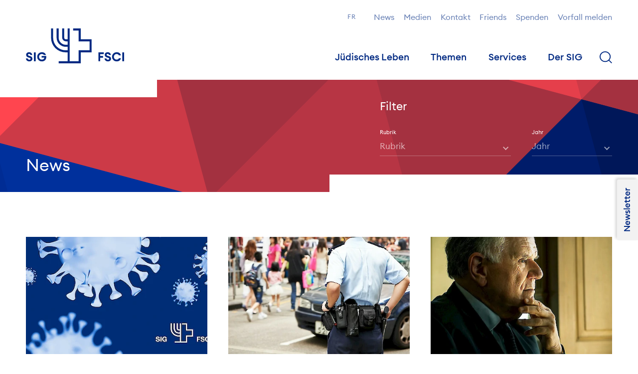

--- FILE ---
content_type: text/html; charset=utf-8
request_url: https://swissjews.ch/de/news/page26
body_size: 15100
content:
<!DOCTYPE html>
<html
        class="is-loading is-top"
        lang="de"
        data-theme="light">
<head>
        <meta charset="utf-8" />
    <script>
      document.documentElement.classList.add('js');
    </script>
    <!-- Viewport -->
    <meta name="viewport" content="width=device-width, initial-scale=1" />
    <!-- SEO & Social -->
    <title>News</title>
<link rel="canonical" href="https://swissjews.ch/de/news/">
<meta property="og:title" content="News">
<meta property="og:image" content="https://swissjews.ch//site/assets/files/5333/logo-sig.svg">
<meta property="og:type" content="website">
<meta property="og:locale" content="de_CH">
<meta property="og:site_name" content="SIG / FSCI">
<meta property="og:url" content="https://swissjews.ch/de/news/">
<meta name="twitter:card" content="summary">
<meta name="twitter:site" content="@sigfsci">
<meta name="twitter:creator" content="@sigfsci">
<script type="application/ld+json">
{
  "@context": "https://schema.org",
  "@type": "BreadcrumbList",
  "itemListElement": [
  {
    "@type": "ListItem",
    "position": 1,
    "name": "SIG",
    "item": "https://swissjews.ch/de/"
  },
  {
    "@type": "ListItem",
    "position": 2,
    "name": "News",
    "item": "https://swissjews.ch/de/news/"
  }
  ]
}
</script>
<link rel="alternate" href="https://swissjews.ch/de/news/" hreflang="de">
<link rel="alternate" href="https://swissjews.ch/de/news/" hreflang="x-default">
<link rel="alternate" href="https://swissjews.ch/fr/actualites/" hreflang="fr">
    
        <script type="application/ld+json">
        {"@context":"https:\/\/schema.org\/","@type":"Organization","name":"Schweizerischer Israelitischer Gemeindebund SIG","url":"https:\/\/swissjews.ch\/de\/www.swissjews.ch\/","logo":"https:\/\/swissjews.ch\/site\/templates\/resources\/svg\/Logo-SIG-Large.svg","sameAs":["https:\/\/www.facebook.com\/sigemeindebund\/","https:\/\/twitter.com\/SIGFSCI"]}
    </script>
    <script type="application/ld+json">
        {"@context":"https:\/\/schema.org","@type":"WebPage","url":"https:\/\/swissjews.ch\/de\/www.swissjews.ch\/news\/","name":"News","potentialAction":{"@type":"SearchAction","target":"https:\/\/swissjews.ch\/de\/www.swissjews.ch\/suche\/?q={search_term}","query-input":"required name=search_term"}}
    </script>
        
    <link rel="preload" as="font" crossorigin="anonymous" href="/site/templates/resources/fonts/EuclidCircularA-Light-WebS.woff2" type="font/woff2">
    <link rel="preload" as="font" crossorigin="anonymous" href="/site/templates/resources/fonts/EuclidCircularA-Regular-WebS.woff2" type="font/woff2">
    <link rel="preload" as="font" crossorigin="anonymous" href="/site/templates/resources/fonts/EuclidCircularA-RegularItalic-WebS.woff2" type="font/woff2">
    <link rel="preload" as="font" crossorigin="anonymous" href="/site/templates/resources/fonts/EuclidCircularA-Medium-WebS.woff2" type="font/woff2">
    <link rel="preload" as="font" crossorigin="anonymous" href="/site/templates/resources/fonts/EuclidCircularA-Semibold-WebS.woff2" type="font/woff2">
    <link rel="preload" as="font" crossorigin="anonymous" href="/site/templates/resources/fonts/EuclidCircularA-Bold-WebS.woff2" type="font/woff2">
    
    <!-- Appearance -->
    <meta name="msapplication-TileColor" content="#2b5797">
    <meta name="theme-color" content="#ffffff">
            <link rel="apple-touch-icon" sizes="180x180" href="/site/templates/resources/favicons/apple-touch-icon.png">
        <link rel="icon" type="image/png" sizes="32x32" href="/site/templates/resources/favicons/favicon-32x32.png">
        <link rel="icon" type="image/png" sizes="16x16" href="/site/templates/resources/favicons/favicon-16x16.png">
        <link rel="icon" type="image/x-icon" href="/site/templates/resources/favicons/favicon.ico">
        <link rel="manifest" href="/site/templates/resources/favicons/site.webmanifest">
        <link rel="mask-icon" href="/site/templates/resources/favicons/safari-pinned-tab.svg" color="#002982">
        <meta name="msapplication-config" content="/site/templates/resources/favicons/browserconfig.xml" />
        
    <style id="critical-css">
        html.is-loading {
            cursor: wait;
        }
        html.is-loading body {
            visibility: hidden;
        }
    </style>
    
    <link rel="preload" href="/site/templates/resources/styles/app.css?1n927w" as="style">
    <link rel="stylesheet"
          id="main-css"
          href="/site/templates/resources/styles/app.css?1n927w"
          type="text/css"
          media="print"
          onload="this.media='all'; this.onload=null; this.isLoaded=true">
    <link rel="next" href="https://swissjews.ch/de/news/page27" /><link rel="prev" href="https://swissjews.ch/de/news/page25" />
    
            <script data-category="statistics" data-type="text/javascript" async data-src="https://www.googletagmanager.com/gtag/js?id=UA-11243209-1"></script>
        <script data-category="statistics" data-type="text/javascript">
          window.dataLayer = window.dataLayer || [];
          function gtag(){dataLayer.push(arguments);}
          gtag('js', new Date());
          gtag('config', 'G-M635ZH8S7F',{ 'anonymize_ip': true });
        </script>
    <style>.privacywire{background:#fff;bottom:-250%;box-shadow:0 -1px 3px rgba(0,0,0,.3);left:0;opacity:0;padding:1rem;position:fixed;right:0;transition:bottom .3s ease-in,opacity .3s ease;z-index:1}.show-banner .privacywire-banner,.show-message .privacywire-message,.show-options .privacywire-options{bottom:0;opacity:1}.privacywire-header{font-weight:700}.privacywire button[hidden],.privacywire-ask-consent-blueprint,[data-ask-consent-rendered="1"]{display:none}</style><script nonce=OgAF+u+Wsho/MIx6LAM5Tu5TNTE=>var PrivacyWireSettings={"version":1,"dnt":"0","bots":"1","customFunction":"","messageTimeout":1500,"consentByClass":"0","cookieGroups":{"necessary":"Necessary","functional":"Functional","statistics":"Statistics","marketing":"Marketing","external_media":"External Media"}};</script><script type='module' src='/site/modules/PrivacyWire/js/PrivacyWire.js'></script><script nomodule type='text/javascript' src='/site/modules/PrivacyWire/js/ie_polyfill.js'></script><script nomodule type='text/javascript' src='/site/modules/PrivacyWire/js/PrivacyWire_legacy.js'></script></head>


<body data-module-load data-module-vector class="">

<div data-load-container>
    <div data-module-scroll="main" id="main">
        <header class="c-header || js-header"
        data-scroll-section data-scroll data-module-mobile-search
        >
    <div class="o-container">
        <div class="c-header_wrapper">
            <div class="c-header_logoWrapper">
                <a class="c-header_logo || js-header_logo" href="/de/">
                                            <svg id="logoLarge" class="c-logo -large" width="210" height="75" role="img">
                        <use href="/site/templates/resources/svg/svgMap.svg#logoSIGLarge"/>
                    </svg>
                        <svg id="logoSmall" class="c-logo -small" width="32" height="28" role="img">
                        <use href="/site/templates/resources/svg/svgMap.svg#logoSIGSmall"/>
                    </svg>
                    

                    <span class="u-screen-reader-text">SIG</span>
                </a>
            </div>
            <div class="c-header_nav" role="navigation" data-module-nav>
                                    <div class="c-metaNav">
                        <ul class="c-languageMenu -meta">
    <li class='c-languageMenu_item'><a href='/fr/actualites/' class='c-languageMenu_link'>fr</a></li>
</ul>

                        <ul class="c-metaNav_list">
                                                            <li class="c-metaNav_item">
                                    <a class="c-metaNav_link" href="/de/news/"> News</a>
                                </li>
                                                            <li class="c-metaNav_item">
                                    <a class="c-metaNav_link" href="/de/medien/"> Medien</a>
                                </li>
                                                            <li class="c-metaNav_item">
                                    <a class="c-metaNav_link" href="/de/kontakt/"> Kontakt</a>
                                </li>
                                                            <li class="c-metaNav_item">
                                    <a class="c-metaNav_link" href="/de/verband/friends/"> Friends</a>
                                </li>
                                                            <li class="c-metaNav_item">
                                    <a class="c-metaNav_link" href="/de/verband/zukunftsstiftung/"> Spenden</a>
                                </li>
                                                            <li class="c-metaNav_item">
                                    <a class="c-metaNav_link" href="/de/services/praevention/melden/"> Vorfall melden</a>
                                </li>
                                                    </ul>
                        <ul class="c-mobileMenu">
                            <li class="c-mobileMenu_item">
                                <a class="c-mobileMenu_link" href="#" data-mobile-search="mobileSearch" aria-label="Suche" >
                                    <svg class="c-mobileMenu_icon" role="img" width="23px" height="23px">
                                        <use href="/site/templates/resources/svg/svgMap.svg#search"/>
                                    </svg>
                                </a>
                                <div class="c-nav" hidden aria-hidden="true" aria-live="polite">
                                    <div class="o-container">
                                        <div class="c-nav_wrapper -search">
                                            <div class="c-nav_search">
                                                <form class="c-form -search || u-grid -col-full"
                                                      action="/de/suche/"
                                                      data-module-search>
                                                    <label class="u-screen-reader-text" for="searchInputMobile">Suche</label>
                                                    <input type="search" class="c-form_input || c-autocomplete" id="searchInputMobile"
                                                           tabindex="1"
                                                           name="q"
                                                           placeholder="Suchen"
                                                           value=""
                                                           autocomplete="off">
                                                    <button type="submit" class="c-button">
                                                        <svg id="search" class="c-searchMenu_icon" role="img" width="26px" height="26px">
                                                            <use href="/site/templates/resources/svg/svgMap.svg#search"/>
                                                        </svg>
                                                    </button>
                                                </form>
                                            </div>
                                        </div>
                                    </div>
                                </div>
                            </li>
                            <li class="c-mobileMenu_item">
                                <a class="c-mobileMenu_link" href="#" data-nav="hamburger" data-id="close" aria-label="Menü">
                                    <svg class="c-mobileMenu_icon" role="img" width="26px" height="14px">
                                        <use href="/site/templates/resources/svg/svgMap.svg#burger"/>
                                    </svg>
                                </a>
                            </li>
                        </ul>
                    </div>
                                                    <ul class="c-header_navList || js-header_navList" role="menu">

                                                                                    <li class="c-header_navItem" role="presentation">
                                    <input class="c-header_navInput" type="checkbox" id="menu-3" >
                                    <label class="c-header_navLabel" for="menu-3" data-nav="link" data-id="3" aria-haspopup="true" role="menuitem">Jüdisches Leben</label>
                                    <div class="c-nav" hidden aria-hidden="true" aria-live="polite">
                                        <div class="o-container">
                                            
                                                                                                                                                                                                                                                                                                                                                                                                                                                                                                                                                                                                                                                                                                                                                                                                                                                                                                                                                                                                                                                                                                                                                                                                                                                                                                                                                                                                                                                                                                                                                                                                                                                                                                                                                                                                                                                                                                                                                                                                                                                                                                                                                                                                                                                                                                                                                                                                                                                                                                                                                                                                                                                                                                                                                                                                                                                                                                                                                                                                                                                                                                                                                                                                                                                                                                                                                                                                                                                                                                                                                                                                                                                                                                                                                                                                                                                                                                                                                                                                                                                                                                                                                                                                                                                                                                                                                                                                                                                                                                                                                                                                                                                                                                                                                                                                                                                                                                                                                                                                                                                                                                                                                                                                                                                                                                                                                                                                                                                                                                                                                                                                                                                                                                                                                                                                                                                                                                                                                                                                                                                                                                                                                                                                                                                                                                                                                                                                                                                                                                                                                                                                                                                                                                                                                                                                                                                                                                                                                                                                                                                                                                                                                                                                                                                                                                                                                                                                                                                                                                                                                                                                                                                                                                                                                                                                                                                                                                                                                                                                                                                                                                                                                                                                                                                                                <div class="c-nav_wrapper has-no-widget">
                                                <div class="c-nav_content">
                                                    <div class="c-nav_title">Jüdisches Leben</div>
                                                    <ul class="c-nav_menu" data>
                                                                                                                                                                                                                                        
                                                                    <li class="c-nav_menuItem has-children">
                                                                                                                                                    <a href="/de/juedischesleben/gegenwart/" id="submenu-1-3" class="c-nav_menuLink has-children ">
                                                                                Gegenwart
                                                                            </a>
                                                                                                                                                                                                                        <ul class="c-nav_submenu" role="group" aria-labelledby="submenu-1-3">
                                                                                                                                                                                                                                                                                                                                                                                                                                                                                                                                                                                                                                                                                                                                                                                                                                                                                                                                                                                                                                                                                                                                                                                                                                                                                                                                                                                                                                                                                                                                                                                                                                                                                                                                                                                                                                                                                                                                                                                                                                                                                                                                                                                                                                                                                                                                                                                                                                                                                                                                                                                                                                                                                                                                                                                                                                                                                                                                                                                                                                                                                                                                                                                                                                                                                                                                                                                                                                                                                                                                                                                                                                                                                                                                                                                                                                                                                                                                                                                                                                                                                                                                                                                                                                                                                                                                                                                                                                                                                                                                                                                                                                                                                                                                                                                                                                                                                                                                                            <li class="c-nav_submenuItem" role="presentation">
                                                                                        <a href="/de/juedischesleben/gegenwart/150jahre/" role="menuitem" class="c-nav_submenuLink ">
                                                                                            <span>Fotoausstellung 150 Jahre Gleichberechtigung</span>
                                                                                        </a>
                                                                                    </li>
                                                                                                                                                                                                                                                                                                                                                                                                                                                                                                                                                                                                                                                                                                                                                                                                                                                                                                                                                                                                                                                                                                                                                                                                                                                                                                                                                                                                                                                                                                                                                                                                                                                                                                                                                                                                                                                                                                                                                                                                                                                                                                                                                                                                                                                                                                                                                                                                                                                                                                                                                                                                                                                                                                                                                                                                                                                                                                                                                                                                                                                                                                                                                                                                                                                                                                                                                                                                                                                                                                                                                                                                                                                                                                                                                                                                                                                                                                                                                                                                                                                                                                                                                                                                                                                                                                                                                                                                                                                                                                                                                                                                                                                                                                                                                                                                                                                                                                                                                                                                                                                                                                                                                                                                                                                                                                                                                                                                                                                                                                                                                                                                                                                                                                                                                                                                                                                                                                                                                                                                                                                                                                                                                                                                                                                                                                                                                                                                                                                                                                                                                                                                                                                                                                                                                                                                                                                                                                                                                                                                                                                                                                                                                                                                                                                                                                                                                                                                                                                                                                                                                                                                                                                                                                                                                                                                                                                                                                                                                                                                                                                                                                                                                                                                                                                                                                                                                                                                                                                                                                                                                                                                                                                                                                                                                                                                                                                                                                                                                                                                                                                                                                                                                                        </ul>
                                                                                                                                            </li>

                                                                                                                                                                                
                                                                    <li class="c-nav_menuItem ">
                                                                                                                                                    <a href="/de/juedischesleben/geschichte/" id="submenu-2-3" class="c-nav_menuLink  ">
                                                                                Geschichte
                                                                            </a>
                                                                                                                                                                                                                    </li>

                                                                                                                                                                                
                                                                    <li class="c-nav_menuItem has-children">
                                                                                                                                                    <a href="/de/themen/kulturerbe/" id="submenu-3-3" class="c-nav_menuLink has-children ">
                                                                                Jüdisches Kulturerbe
                                                                            </a>
                                                                                                                                                                                                                        <ul class="c-nav_submenu" role="group" aria-labelledby="submenu-3-3">
                                                                                                                                                                                                                                                                                                                                                                                                                                                                                                                                                                                                                                                                                                                                                                                                                                                                                                                                                                                                                                                                                                                                                                                                                                                                                                                                                                                                                                                                                                                                                                                                                                                                                                                                                                                                                                                                                                                                                                                                                                                                                                                                                                                                                                                                                                                                                                                                                                                                                                                                                                                                                                                                                                                                                                                                                                                                                                                                                                                                                                                                                                                                                                                                                                                                                                                                                                                                                                                                                                                                                                                                                                                                                                                                                                                                                                                                                                                                                                                                                                                                                                                                                                                                                                                                                                                                                                                                                                                                                                                                                                                                                                                                                                                                                                                                                                                                                                                                                                                                                                                                                                                        <li class="c-nav_submenuItem" role="presentation">
                                                                                        <a href="/de/themen/kulturerbe/doppeltuer/" role="menuitem" class="c-nav_submenuLink ">
                                                                                            <span>Projekt Doppeltür</span>
                                                                                        </a>
                                                                                    </li>
                                                                                                                                                                                                                                                                                                                                <li class="c-nav_submenuItem" role="presentation">
                                                                                        <a href="/de/themen/kulturerbe/museum-schauplatz-brunngasse/" role="menuitem" class="c-nav_submenuLink ">
                                                                                            <span>Museum «Schauplatz Brunngasse»</span>
                                                                                        </a>
                                                                                    </li>
                                                                                                                                                                                                                                                                                                                                <li class="c-nav_submenuItem" role="presentation">
                                                                                        <a href="/de/themen/kulturerbe/breslauer-schriften/" role="menuitem" class="c-nav_submenuLink ">
                                                                                            <span>«Breslauer Schriften» - Geschichte, Bedeutung und Restaurationsprojekt</span>
                                                                                        </a>
                                                                                    </li>
                                                                                                                                                                                                                                                                                                                                <li class="c-nav_submenuItem" role="presentation">
                                                                                        <a href="/de/themen/kulturerbe/juedischesmuseum/" role="menuitem" class="c-nav_submenuLink ">
                                                                                            <span>Jüdisches Museum der Schweiz</span>
                                                                                        </a>
                                                                                    </li>
                                                                                                                                                                                                                                                                                                                                                                                                                                                                                                                                                                                                                                                                                                                                                                                                                                                                                                                                                                                                                                                                                                                                                                                                                                                                                                                                                                                                                                                                                                                                                                                                                                                                                                                                                                                                                                                                                                                                                                                                                                                                                                                                                                                                                                                                                                                                                                                                                                                                                                                                                                                                                                                                                                                                                                                                                                                                                                                                                                                                                                                                                                                                                                                                                                                                                                                                                                                                                                                                                                                                                                                                                                                                                                                                                                                                                                                                                                                                                                                                                                                                                                                                                                                                                                                                                                                                                                                                                                                                                                                                                                                                                                                                                                                                                                                                                                                                                                                                                                                                                                                                                                                                                                                                                                                                                                                                                                                                                                                                                                                                                                                                                                                                                                                                                                                                                                                                                                                                                                                                                                                                                                                                                                                                                                                                                                                                                                                                                                                                                                                                                                                                                                                                                                                                                                                                                                                                                                                                                                                                                                                                                                                                                                                                                                                                                                                                                                                                                                                                                                                                                                                                                                                                                                                                                                                                                                                                                                                                                                                                                                                                                                                                                                                                                                                                                                                                                                                                                                                                                                                        </ul>
                                                                                                                                            </li>

                                                                                                                                                                                
                                                                    <li class="c-nav_menuItem has-children">
                                                                                                                                                    <a href="/de/juedischesleben/religion/" id="submenu-4-3" class="c-nav_menuLink has-children ">
                                                                                Religion
                                                                            </a>
                                                                                                                                                                                                                        <ul class="c-nav_submenu" role="group" aria-labelledby="submenu-4-3">
                                                                                                                                                                                                                                                                                                                                                                                                                                                                                                                                                                                                                                                                                                                                                                                                                                                                                                                                                                                                                                                                                                                                                                                                                                                                                                                                                                                                                                                                                                                                                                                                                                                                                                                                                                                                                                                                                                                                                                                                                                                                                                                                                                                                                                                                                                                                                                                                                                                                                                                                                                                                                                                                                                                                                                                                                                                                                                                                                                                                                                                                                                                                                                                                                                                                                                                                                                                                                                                                                                                                                                                                                                                                                                                                                                                                                                                                                                                                                                                                                                                                                                                                                                                                                                                                                                                                                                                                                                                                                                                                                                                                                                                                                                                                                                                                                                                                                                                                                                                                                                                                                                                                                                                                                                                                                                                                                                                                                                                                                                                                                                                                                                                                                                                                                                        <li class="c-nav_submenuItem" role="presentation">
                                                                                        <a href="/de/juedischesleben/religion/koscher/" role="menuitem" class="c-nav_submenuLink ">
                                                                                            <span>Koscher in der Schweiz</span>
                                                                                        </a>
                                                                                    </li>
                                                                                                                                                                                                                                                                                                                                <li class="c-nav_submenuItem" role="presentation">
                                                                                        <a href="/de/juedischesleben/religion/datumsrechner/" role="menuitem" class="c-nav_submenuLink ">
                                                                                            <span>Jüdischer Kalender und Datumsrechner</span>
                                                                                        </a>
                                                                                    </li>
                                                                                                                                                                                                                                                                                                                                <li class="c-nav_submenuItem" role="presentation">
                                                                                        <a href="/de/juedischesleben/religion/dispense/" role="menuitem" class="c-nav_submenuLink ">
                                                                                            <span>Dispense</span>
                                                                                        </a>
                                                                                    </li>
                                                                                                                                                                                                                                                                                                                                                                                                                                                                                                                                                                                                                                                                                                                                                                                                                                                                                                                                                                                                                                                                                                                                                                                                                                                                                                                                                                                                                                                                                                                                                                                                                                                                                                                                                                                                                                                                                                                                                                                                                                                                                                                                                                                                                                                                                                                                                                                                                                                                                                                                                                                                                                                                                                                                                                                                                                                                                                                                                                                                                                                                                                                                                                                                                                                                                                                                                                                                                                                                                                                                                                                                                                                                                                                                                                                                                                                                                                                                                                                                                                                                                                                                                                                                                                                                                                                                                                                                                                                                                                                                                                                                                                                                                                                                                                                                                                                                                                                                                                                                                                                                                                                                                                                                                                                                                                                                                                                                                                                                                                                                                                                                                                                                                                                                                                                                                                                                                                                                                                                                                                                                                                                                                                                                                                                                                                                                                                                                                                                                                                                                                                                                                                                                                                                                                                                                                                                                                                                                                                                                                                                                                                                                                                                                                                                                                                                                                                                                                                                                                                                                                                                                                                                                                                                                                                                                                                                                                                                                                                                                                                    </ul>
                                                                                                                                            </li>

                                                                                                                                                                                
                                                                    <li class="c-nav_menuItem has-children">
                                                                                                                                                    <a href="/de/juedischesleben/jugend/" id="submenu-5-3" class="c-nav_menuLink has-children ">
                                                                                Jugend
                                                                            </a>
                                                                                                                                                                                                                        <ul class="c-nav_submenu" role="group" aria-labelledby="submenu-5-3">
                                                                                                                                                                                                                                                                                                                                                                                                                                                                                                                                                                                                                                                                                                                                                                                                                                                                                                                                                                                                                                                                                                                                                                                                                                                                                                                                                                                                                                                                                                                                                                                                                                                                                                                                                                                                                                                                                                                                                                                                                                                                                                                                                                                                                                                                                                                                                                                                                                                                                                                                                                                                                                                                                                                                                                                                                                                                                                                                                                                                                                                                                                                                                                                                                                                                                                                                                                                                                                                                                                                                                                                                                                                                                                                                                                                                                                                                                                                                                                                                                                                                                                                                                                                                                                                                                                                                                                                                                                                                                                                                                                                                                                                                                                                                                                                                                                                                                                                                                                                                                                                                                                                                                                                                                                                                                                                                                                                                                                                                                                                                                                                                                                                                                                                                                                                                                                                                                                                                                                                                                                                                                                                                                                                                                                                            <li class="c-nav_submenuItem" role="presentation">
                                                                                        <a href="/de/juedischesleben/jugend/likrat/" role="menuitem" class="c-nav_submenuLink ">
                                                                                            <span>Mitmachen bei Likrat</span>
                                                                                        </a>
                                                                                    </li>
                                                                                                                                                                                                                                                                                                                                <li class="c-nav_submenuItem" role="presentation">
                                                                                        <a href="/de/juedischesleben/jugend/next-step/" role="menuitem" class="c-nav_submenuLink ">
                                                                                            <span>Next Step</span>
                                                                                        </a>
                                                                                    </li>
                                                                                                                                                                                                                                                                                                                                                                                                                                                                                                                                                                                                                                                                                                                                                                                                                                                                                                                                                                                                                                                                                                                                                                                                                                                                                                                                                                                                                                                                                                                                                                                                                                                                                                                                                                                                                                                                                                                                                                                                                                                                                                                                                                                                                                                                                                                                                                                                                                                                                                                                                                                                                                                                                                                                                                                                                                                                                                                                                                                                                                                                                                                                                                                                                                                                                                                                                                                                                                                                                                                                                                                                                                                                                                                                                                                                                                                                                                                                                                                                                                                                                                                                                                                                                                                                                                                                                                                                                                                                                                                                                                                                                                                                                                                                                                                                                                                                                                                                                                                                                                                                                                                                                                                                                                                                                                                                                                                                                                                                                                                                                                                                                                                                                                                                                                                                                                                                                                                                                                                                                                                                                                                                                                                                                                                                                                                                                                                                                                                                                                                                                                                                                                                                                                                                                                                                                                                                                                                                                                                                                                                                                                                                                                                                                                                                                                                                                                                                                                                                                                                                                                                                                                                                                                            </ul>
                                                                                                                                            </li>

                                                                                                                                                                                
                                                                    <li class="c-nav_menuItem ">
                                                                                                                                                    <a href="/de/juedischesleben/institutionen/" id="submenu-6-3" class="c-nav_menuLink  ">
                                                                                Jüdische Institutionen
                                                                            </a>
                                                                                                                                                                                                                    </li>

                                                                                                                                                                                                                                                                                                                                                                                                                                                                                                                                                                                                                                                                                                                                                                                                                                                                                                                                                                                                                                                                                                                                                                                                                                                                                                                                                                                                                                                                                                                                                                                                                                                                                                                                                                                                                                                                                                                                                                                                                                                                                                                                                                                                                                                                                                                                                                                                                                                                                                                                                                                                                                                                                                                                                                                                                                                                                                                                                                                                                                                                                                                                                                                                                                                                                                                                                                                                                                                                                                                                                                                                                                                                                                                                                                                                                                                                                                                                                                                                                                                                                                                                                                                                                                                                                                                                                                                                                                                                                                                                                                                                                                                                                                                                                                                                                                                                                                                                                                                                                                                                                                                                                                                                                                                                                                                                                                                                                                                                                                                                                                                                                                                                                                                                                                                                                                                                                                                                                                                                                                                                                                                                                                                                                                                                                                                                                                                                                                                                                                                                                                                                                                                                                                                                                                                                                                                                                                                                                                                                                                                                                                                                                                                                                                                                                                                                                                                                                                                                                                                                                                                                                                                                                                                                                                                                                                                                                                                                                                                                                                                                                                                                                                                                                                                                                                                                                                                                                                                                                                                                                                                                                                                                                                                                                                                                                                                                                                                                                                                                                                                                                                                                                                                                                                                                                                                                                                                                                                                                                                                                                                                                </ul>
                                                </div>

                                                                                                                                                                                                                                                                                                                                                                                                                                                                                                                                                                                                                                                                                                                                                                                                                                                                                                                                                                                                                                                                                                                                                                                                                                                                                                                                                                                                                                                                                                                                                                                                                                                                                                                                                                                                                                                                                                                                                                                                                                                                                                                                                                                                                                                                                                                                                                                                                                                                                                                                                                                                                                                                                                                                                                                                                                                                                                                                                                                                                                                                                                                                                                                                                                                                                                                                                                                                                                                                                                                                                                                                                                                                                                                                                                                                                                                                                                                                                                                                                                                                                                                                                                                                                                                                                                                                                                                                                                                                                                                                                                                                                                                                                                                                                                                                                                                                                                                                                                                                                                                                                                                                                                                                                                                                                                                                                                                                                                                                                                                                                                                                                                                                                                                                                                                                                                                                                                                                                                                                                                                                                                                                                                                                                                                                                                                                                                                                                                                                                                                                                                                                                                                                                                                                                                                                                                                                                                                                                                                                                                                                                                                                                                                                                                                                                                                                                                                                                                                                                                                                                                                                                                                                                                                                                                                                                                                                                                                                                                                                                                                                                                                                                                                                                                                                                                                                                                                                                                                                                                                                                                                                                                                                                                                                                                                                                                                                                                    
                                            </div>
                                        </div>
                                    </div>
                                </li>
                                                                                                                                                                                                                                                                                                                                                                                                                                        <li class="c-header_navItem" role="presentation">
                                    <input class="c-header_navInput" type="checkbox" id="menu-4" >
                                    <label class="c-header_navLabel" for="menu-4" data-nav="link" data-id="4" aria-haspopup="true" role="menuitem">Themen</label>
                                    <div class="c-nav" hidden aria-hidden="true" aria-live="polite">
                                        <div class="o-container">
                                            
                                                                                                                                                                                                                                                                                                                                                                                                                                                                                                                                                                                                                                                                                                                                                                                                                                                                                                                                                                                                                                                                                                                                                                                                                                                                                                                                                                                                                                                                                                                                                                                                                                                                                                                                                                                                                                                                                                                                                                                                                                                                                                                                                                                                                                                                                                                                                                                                                                                                                                                                                                                                                                                                                                                                                                                                                                                                                                                                                                                                                                                                                                                                                                                                                                                                                                                                                                                                                                                                                                                                                                                                                                                                                                                                                                                                                                                                                                                                                                                                                                                                                                                                                                                                                                                                                                                                                                                                                                                                                                                                                                                                                                                                                                                                                                                                                                                                                                                                                                                                                                                                                                                                                                                                                                                                                                                                                                                                                                                                                                                                                                                                                                                                                                                                                                                                                                                                                                                                                                                                                                                                                                                                                                                                                                                                                                                                                                                                                                                                                                                                                                                                                                                                                                                                                                                                                                                                                                                                                                                                                                                                                                                                                                                                                                                                                                                                                                                                                                                                                                                                                                                                                                                                                                                                                                                                                                                                                                                                                                                                                                                                                                                                                                                                                                                                                <div class="c-nav_wrapper has-no-widget">
                                                <div class="c-nav_content">
                                                    <div class="c-nav_title">Themen</div>
                                                    <ul class="c-nav_menu" data>
                                                                                                                                                                                                                                                                                                                                                                                                                                                                                                                                                                                                                                                                                                                                                                                                                                                                                                                                                                                                                                                                                    
                                                                    <li class="c-nav_menuItem has-children">
                                                                                                                                                    <a href="/de/themen/antisemitismus/" id="submenu-8-4" class="c-nav_menuLink has-children ">
                                                                                Antisemitismus
                                                                            </a>
                                                                                                                                                                                                                        <ul class="c-nav_submenu" role="group" aria-labelledby="submenu-8-4">
                                                                                                                                                                                                                                                                                                                                                                                                                                                                                                                                                                                                                                                                                                                                                                                                                                                                                                                                                                                                                                                                                                                                                                                                                                                                                                                                                                                                                                                                                                                                                                                                                                                                                                                                                                                                                                                                                                                                                                                                                                                                                                                                                                                                                                                                                                                                                                                                                                                                                                                                                                                                                                                                                                                                                                                                                                                                                                                                                                                                                                                                                                                                                                                                                                                                                                                                                                                                                                                                                                                                                                                                                                                                                                                                                                                                                                                                                                                                                                                                                                                                                                                                                                                                                                                                                                                                                                                                                                                                                                                                                                                                                                                                                                                                                                                                                                                                                                                                                                                                                                                                                                                                                                                                                                                                                                                                                                                                                                                                                                                                                                                                                                                                                                                                                                                                                                                                                                                                                                                                                                                                                                                                                                                                                                                                                                                                                                                                                                                                                                                                                                                    <li class="c-nav_submenuItem" role="presentation">
                                                                                        <a href="/de/themen/antisemitismus/antisemitismusbericht/" role="menuitem" class="c-nav_submenuLink ">
                                                                                            <span>Antisemitismusbericht des SIG und der GRA</span>
                                                                                        </a>
                                                                                    </li>
                                                                                                                                                                                                                                                                                                                                <li class="c-nav_submenuItem" role="presentation">
                                                                                        <a href="/de/themen/antisemitismus/rassismusstrafnorm/" role="menuitem" class="c-nav_submenuLink ">
                                                                                            <span>Rassismusstrafnorm</span>
                                                                                        </a>
                                                                                    </li>
                                                                                                                                                                                                                                                                                                                                <li class="c-nav_submenuItem" role="presentation">
                                                                                        <a href="/de/themen/antisemitismus/ihra/" role="menuitem" class="c-nav_submenuLink ">
                                                                                            <span>IHRA-Antisemitismusdefinition</span>
                                                                                        </a>
                                                                                    </li>
                                                                                                                                                                                                                                                                                                                                <li class="c-nav_submenuItem" role="presentation">
                                                                                        <a href="/de/themen/antisemitismus/materialien/" role="menuitem" class="c-nav_submenuLink ">
                                                                                            <span>Weiterführende Materialien und Links</span>
                                                                                        </a>
                                                                                    </li>
                                                                                                                                                                                                                                                                                                                                <li class="c-nav_submenuItem" role="presentation">
                                                                                        <a href="/de/themen/antisemitismus/vorfallmelden/" role="menuitem" class="c-nav_submenuLink ">
                                                                                            <span>Antisemitischen Vorfall melden</span>
                                                                                        </a>
                                                                                    </li>
                                                                                                                                                                                                                                                                                                                                                                                                                                                                                                                                                                                                                                                                                                                                                                                                                                                                                                                                                                                                                                                                                                                                                                                                                                                                                                                                                                                                                                                                                                                                                                                                                                                                                                                                                                                                                                                                                                                                                                                                                                                                                                                                                                                                                                                                                                                                                                                                                                                                                                                                                                                                                                                                                                                                                                                                                                                                                                                                                                                                                                                                                                                                                                                                                                                                                                                                                                                                                                                                                                                                                                                                                                                                                                                                                                                                                                                                                                                                                                                                                                                                                                                                                                                                                                                                                                                                                                                                                                                                                                                                                                                                                                                                                                                                                                                                                                                                                                                                                                                                                                                                                                                                                                                                                                                                                                                                                                                                                                                                                                                                                                                                                                                                                                                                                                                                                                                                                                                                                                                                                                                                                                                                                                                                                                                                                                                                                                                                                                                                                                                                                                                                                                                                                                                                                                                                                                                                                                </ul>
                                                                                                                                            </li>

                                                                                                                                                                                
                                                                    <li class="c-nav_menuItem has-children">
                                                                                                                                                    <a href="/de/themen/praevention/" id="submenu-9-4" class="c-nav_menuLink has-children ">
                                                                                Prävention und Aufklärung
                                                                            </a>
                                                                                                                                                                                                                        <ul class="c-nav_submenu" role="group" aria-labelledby="submenu-9-4">
                                                                                                                                                                                                                                                                                                                                                                                                                                                                                                                                                                                                                                                                                                                                                                                                                                                                                                                                                                                                                                                                                                                                                                                                                                                                                                                                                                                                                                                                                                                                                                                                                                                                                                                                                                                                                                                                                                                                                                                                                                                                                                                                                                                                                                                                                                                                                                                                                                                                                                                                                                                                                                                                                                                                                                                                                                                                                                                                                                                                                                                                                                                                                                                                                                                                                                                                                                                                                                                                                                                                                                                                                                                                                                                                                                                                                                                                                                                                                                                                                                                                                                                                                                                                                                                                                                                                                                                                                                                                                                                                                                                                                                                                                                                                                                                                                                                                                                                                                                                                                                                                                                                                                                                                                                                                                                                                                                                                                                                                                                                                                                                                                                                                                                                                                                                                                                                                                                                                                                                                                                                                                                                                                                                                                                                                                                                                                                                                                                                                                                                                                                                                                                                                                                                                                                                                                                                                                                                                                                                                                                                                                                                                                                                                                                                                                                                                                                                                <li class="c-nav_submenuItem" role="presentation">
                                                                                        <a href="/de/themen/praevention/likrat/" role="menuitem" class="c-nav_submenuLink ">
                                                                                            <span>Likrat</span>
                                                                                        </a>
                                                                                    </li>
                                                                                                                                                                                                                                                                                                                                <li class="c-nav_submenuItem" role="presentation">
                                                                                        <a href="/de/themen/praevention/wissen/" role="menuitem" class="c-nav_submenuLink ">
                                                                                            <span>Wissen</span>
                                                                                        </a>
                                                                                    </li>
                                                                                                                                                                                                                                                                                                                                                                                                                                                                                                                                                                                                                                                                                                                                                                                                                                                                                                                                                                                                                                                                                                                                                                                                                                                                                                                                                                                                                                                                                                                                                                                                                                                                                                                                                                                                                                                                                                                                                                                                                                                                                                                                                                                                                                                                                                                                                                                                                                                                                                                                                                                                                                                                                                                                                                                                                                                                                                                                                                                                                                                                                                                                                                                                                                                                                                                                                                                                                                                                                                                                                                                                                                                                                                                                                                                                                                                                                                                                                                                                                                                                                                                                                                                                                                                                                                                                                                                                                                                                                                                                                                                                                                                                                                                                                                                                                                                                                                                                                                                                                                                                                                                                                                                                                                                                                                                                                                                                                                                                                                                                                                                                                                                                                                                                                                                                                                                                                                                                                                                                                                                                                                                                                                                                                                                                                                                                                                                                                                                                                                                                                                        </ul>
                                                                                                                                            </li>

                                                                                                                                                                                
                                                                    <li class="c-nav_menuItem has-children">
                                                                                                                                                    <a href="/de/themen/schoah/" id="submenu-10-4" class="c-nav_menuLink has-children ">
                                                                                Schoah und Erinnerung
                                                                            </a>
                                                                                                                                                                                                                        <ul class="c-nav_submenu" role="group" aria-labelledby="submenu-10-4">
                                                                                                                                                                                                                                                                                                                                                                                                                                                                                                                                                                                                                                                                                                                                                                                                                                                                                                                                                                                                                                                                                                                                                                                                                                                                                                                                                                                                                                                                                                                                                                                                                                                                                                                                                                                                                                                                                                                                                                                                                                                                                                                                                                                                                                                                                                                                                                                                                                                                                                                                                                                                                                                                                                                                                                                                                                                                                                                                                                                                                                                                                                                                                                                                                                                                                                                                                                                                                                                                                                                                                                                                                                                                                                                                                                                                                                                                                                                                                                                                                                                                                                                                                                                                                                                                                                                                                                                                                                                                                                                                                                                                                                                                                                                                                                                                                                                                                                                                                                                                                                                                                                                                                                                                                                                                                                                                                                                                                                                                                                                                                                                                                                                                                                                                                                                                                                                                                                                                                                                                                                                                                                                                                                                                                                                                                                                                                                                                                                                                                                                                                                                                                                                                                                                                                                                                                                                                                                                                                                                                                                                                                                                                                                                                                                                                                                                                                                                                                                                                                                                                                                                                                                                                                                                        <li class="c-nav_submenuItem" role="presentation">
                                                                                        <a href="/de/themen/schoah/memorial/" role="menuitem" class="c-nav_submenuLink ">
                                                                                            <span>Schweizer Memorial</span>
                                                                                        </a>
                                                                                    </li>
                                                                                                                                                                                                                                                                                                                                <li class="c-nav_submenuItem" role="presentation">
                                                                                        <a href="/de/themen/schoah/reise-nach-auschwitz/" role="menuitem" class="c-nav_submenuLink ">
                                                                                            <span>Schoah – Weiterbildung für Lehrpersonen</span>
                                                                                        </a>
                                                                                    </li>
                                                                                                                                                                                                                                                                                                                                                                                                                                                                                                                                                                                                                                                                                                                                                                                                                                                                                                                                                                                                                                                                                                                                                                                                                                                                                                                                                                                                                                                                                                                                                                                                                                                                                                                                                                                                                                                                                                                                                                                                                                                                                                                                                                                                                                                                                                                                                                                                                                                                                                                                                                                                                                                                                                                                                                                                                                                                                                                                                                                                                                                                                                                                                                                                                                                                                                                                                                                                                                                                                                                                                                                                                                                                                                                                                                                                                                                                                                                                                                                                                                                                                                                                                                                                                                                                                                                                                                                                                                                                                                                                                                                                                                                                                                                                                                                                                                                                                                                                                                                                                                                                                                                                                                                                                                                                                                                                                                                                                                                                                                                                                                                                                                                                                                                                                                                                                                                                                                                                                                                                                                                                                                                                                                                                                                                </ul>
                                                                                                                                            </li>

                                                                                                                                                                                
                                                                    <li class="c-nav_menuItem has-children">
                                                                                                                                                    <a href="/de/themen/sicherheit/" id="submenu-11-4" class="c-nav_menuLink has-children ">
                                                                                Sicherheit und Extremismus
                                                                            </a>
                                                                                                                                                                                                                        <ul class="c-nav_submenu" role="group" aria-labelledby="submenu-11-4">
                                                                                                                                                                                                                                                                                                                                                                                                                                                                                                                                                                                                                                                                                                                                                                                                                                                                                                                                                                                                                                                                                                                                                                                                                                                                                                                                                                                                                                                                                                                                                                                                                                                                                                                                                                                                                                                                                                                                                                                                                                                                                                                                                                                                                                                                                                                                                                                                                                                                                                                                                                                                                                                                                                                                                                                                                                                                                                                                                                                                                                                                                                                                                                                                                                                                                                                                                                                                                                                                                                                                                                                                                                                                                                                                                                                                                                                                                                                                                                                                                                                                                                                                                                                                                                                                                                                                                                                                                                                                                                                                                                                                                                                                                                                                                                                                                                                                                                                                                                                                                                                                                                                                                                                                                                                                                                                                                                                                                                                                                                                                                                                                                                                                                                                                                                                                                                                                                                                                                                                                                                                                                                                                                                                                                                                                                                                                                                                                                                                                                                                                                                                                                                                                                                                                                                                                                                                                                                                                                                                                                                                                                                                                                                                                                                                                                                                                                                                                                                                                                                                                                                                                                                                                                                                                                                                                                                                                                                                                                                                                                                                <li class="c-nav_submenuItem" role="presentation">
                                                                                        <a href="/de/themen/sicherheit/verbot-nazisymbole/" role="menuitem" class="c-nav_submenuLink ">
                                                                                            <span>Verbot von Nazi-Symbolen</span>
                                                                                        </a>
                                                                                    </li>
                                                                                                                                                                                                                                                                                                                                                                                                                                                                                                                                                                                                                                                                                                                                                                                                                                                                                                                                                                                                                                                                                                                                                                                                                                                                                                                                                                                                                                                                                                                                                                                                                                                                                                                                                                                                                                                                                                                                                                                                                                                                                                                                                                                                                                                                                                                                                                                                                                                                                                                                                                                                                                                                                                                                                                                                                                                                                                                                                                                                                                                                                                                                                                                                                                                                                                                                                                                                                                                                                                                                                                                                                                                                                                                                                                                                                                                                                                                                                                                                                                                                                                                                                                                                                                                                                                                                                                                                                                                                                                                                                                                                                                                                                                                                                                                                                                                                                                                                                                                                                                                                                                                                                                                                                                                                                                                                                                                                                                                                                                                                                                                                                                                                                                                                                                                                                                                                                                                                                                                                                                                                                    </ul>
                                                                                                                                            </li>

                                                                                                                                                                                
                                                                    <li class="c-nav_menuItem has-children">
                                                                                                                                                    <a href="/de/themen/religionsfreiheit/" id="submenu-12-4" class="c-nav_menuLink has-children ">
                                                                                Religionsfreiheit
                                                                            </a>
                                                                                                                                                                                                                        <ul class="c-nav_submenu" role="group" aria-labelledby="submenu-12-4">
                                                                                                                                                                                                                                                                                                                                                                                                                                                                                                                                                                                                                                                                                                                                                                                                                                                                                                                                                                                                                                                                                                                                                                                                                                                                                                                                                                                                                                                                                                                                                                                                                                                                                                                                                                                                                                                                                                                                                                                                                                                                                                                                                                                                                                                                                                                                                                                                                                                                                                                                                                                                                                                                                                                                                                                                                                                                                                                                                                                                                                                                                                                                                                                                                                                                                                                                                                                                                                                                                                                                                                                                                                                                                                                                                                                                                                                                                                                                                                                                                                                                                                                                                                                                                                                                                                                                                                                                                                                                                                                                                                                                                                                                                                                                                                                                                                                                                                                                                                                                                                                                                                                                                                                                                                                                                                                                                                                                                                                                                                                                                                                                                                                                                                                                                                                                                                                                                                                                                                                                                                                                                                                                                                                                                                                                                                                                                                                                                                                                                                                                                                                                                                                                                                                                                                                                                                                                                                                                                                                                                                                                                                                                                                                                                                                                                                                                                                                                                                                                                                                                                                                                                                                                                                                                                                                                                                                                                                                                                                                                                                                                                                                                                                                                            <li class="c-nav_submenuItem" role="presentation">
                                                                                        <a href="/de/themen/religionsfreiheit/dispense/" role="menuitem" class="c-nav_submenuLink ">
                                                                                            <span>Dispense</span>
                                                                                        </a>
                                                                                    </li>
                                                                                                                                                                                                                                                                                                                                <li class="c-nav_submenuItem" role="presentation">
                                                                                        <a href="/de/themen/religionsfreiheit/koscher/" role="menuitem" class="c-nav_submenuLink ">
                                                                                            <span>Koscherversorgung</span>
                                                                                        </a>
                                                                                    </li>
                                                                                                                                                                                                                                                                                                                                                                                                                                                                                                                                                                                                                                                                                                                                                                                                                                                                                                                                                                                                                                                                                                                                                                                                                                                                                                                                                                                                                                                                                                                                                                                                                                                                                                                                                                                                                                                                                                                                                                                                                                                                                                                                                                                                                                                                                                                                                                                                                                                                                                                                                                                                                                                                                                                                                                                                                                                                                                                                                                                                                                                                                                                                                                                                                                                                                                                                                                                                                                                                                                                                                                                                                                                                                                                                                                                                                                                                                                                                                                                                                                                                                                                                                                                                                                                                                                                                                                                                                                                                                                                                                                                                                                                                                                                                                                                                                                                                                                                                                                                                                                                                                                                                                                                                                                                                                                                                                                                                                                                                                                                                                                                                                                                                                                                                                            </ul>
                                                                                                                                            </li>

                                                                                                                                                                                
                                                                    <li class="c-nav_menuItem has-children">
                                                                                                                                                    <a href="/de/themen/kulturerbe/" id="submenu-13-4" class="c-nav_menuLink has-children ">
                                                                                Jüdisches Kulturerbe
                                                                            </a>
                                                                                                                                                                                                                        <ul class="c-nav_submenu" role="group" aria-labelledby="submenu-13-4">
                                                                                                                                                                                                                                                                                                                                                                                                                                                                                                                                                                                                                                                                                                                                                                                                                                                                                                                                                                                                                                                                                                                                                                                                                                                                                                                                                                                                                                                                                                                                                                                                                                                                                                                                                                                                                                                                                                                                                                                                                                                                                                                                                                                                                                                                                                                                                                                                                                                                                                                                                                                                                                                                                                                                                                                                                                                                                                                                                                                                                                                                                                                                                                                                                                                                                                                                                                                                                                                                                                                                                                                                                                                                                                                                                                                                                                                                                                                                                                                                                                                                                                                                                                                                                                                                                                                                                                                                                                                                                                                                                                                                                                                                                                                                                                                                                                                                                                                                                                                                                                                                                                                                                                                                                                                                                                                                                                                                                                                                                                                                                                                                                                                                                                                                                                                                                                                                                                                                                                                                                                                                                                                                                                                                                                                                                                                                                                                                                                                                                                                                                                                                                                                                                                                                                                                                                                                                                                                                                                                                                                                                                                                                                                                                                                                                                                                                                                                                                                                                                                                                                                                                                                                                                                                                                                                                                                                                                                                                                                                                                                                                                                                                                                                                                                                                                                                                                                                                                                                                                                                                    <li class="c-nav_submenuItem" role="presentation">
                                                                                        <a href="/de/themen/kulturerbe/doppeltuer/" role="menuitem" class="c-nav_submenuLink ">
                                                                                            <span>Projekt Doppeltür</span>
                                                                                        </a>
                                                                                    </li>
                                                                                                                                                                                                                                                                                                                                <li class="c-nav_submenuItem" role="presentation">
                                                                                        <a href="/de/themen/kulturerbe/museum-schauplatz-brunngasse/" role="menuitem" class="c-nav_submenuLink ">
                                                                                            <span>Museum «Schauplatz Brunngasse»</span>
                                                                                        </a>
                                                                                    </li>
                                                                                                                                                                                                                                                                                                                                <li class="c-nav_submenuItem" role="presentation">
                                                                                        <a href="/de/themen/kulturerbe/breslauer-schriften/" role="menuitem" class="c-nav_submenuLink ">
                                                                                            <span>«Breslauer Schriften» - Geschichte, Bedeutung und Restaurationsprojekt</span>
                                                                                        </a>
                                                                                    </li>
                                                                                                                                                                                                                                                                                                                                <li class="c-nav_submenuItem" role="presentation">
                                                                                        <a href="/de/themen/kulturerbe/juedischesmuseum/" role="menuitem" class="c-nav_submenuLink ">
                                                                                            <span>Jüdisches Museum der Schweiz</span>
                                                                                        </a>
                                                                                    </li>
                                                                                                                                                                                                                                                                                                                                                                                                                                                                                                                                                                                                                                                                                                                                                                                                                                                                                                                                                                                                                                                                                                                                                                                                                                                                                                                                                                                                                                                                                                                                                                                                                                                                                                                                                                                                                                                                                                                                                                                                                                                                                                                                                                                                                                                                                                                                                                                                                                                                                                                                                                                                                                                                                                                                                                                                                                                                                                                                                                                                                                                                                                                                                                                                                                                                                                                                                                                                                                                                                                                                                                                                                                                                                                                                                                                                                                                                                                                                                                                                                                                                                                                                                                                                                                                                                                                                                                                                                                                                                                                                                                                                                                                                                                                                                                                                                                                                                                                                                                                                                                                                                                            </ul>
                                                                                                                                            </li>

                                                                                                                                                                                
                                                                    <li class="c-nav_menuItem ">
                                                                                                                                                    <a href="/de/themen/israel/" id="submenu-14-4" class="c-nav_menuLink  ">
                                                                                Israel und Schweizer Jüdinnen und Juden
                                                                            </a>
                                                                                                                                                                                                                    </li>

                                                                                                                                                                                                                                                                                                                                                                                                                                                                                                                                                                                                                                                                                                                                                                                                                                                                                                                                                                                                                                                                                                                                                                                                                                                                                                                                                                                                                                                                                                                                                                                                                                                                                                                                                                                                                                                                                                                                                                                                                                                                                                                                                                                                                                                                                                                                                                                                                                                                                                                                                                                                                                                                                                                                                                                                                                                                                                                                                                                                                                                                                                                                                                                                                                                                                                                                                                                                                                                                                                                                                                                                                                                                                                                                                                                                                                                                                                                                                                                                                                                                                                                                                                                                                                                                                                                                                                                                                                                                                                                                                                                                                                                                                                                                                                                                                                                                                                                                                                                                                                                                                                                                                                                                                                                                                                                                                                                                                                                                                                                                                                                                                                                                                                                                                                                                                                                                                                                                                                                                                                                                                                                                                                                                                                                                                                                                                                                                                                                                                                                                                                                                                                                                                                                                                                                                                                                                                                                                                                                                                                                                                                                                                                                                                                                                                                                                                                                                                                                                                                                                                                                                                                                                                                                                                                                                                                                                                                                                                                                                                                                                                                                                                                                                                                                                                                                                                                                                                                                                                                                                                                                                                                </ul>
                                                </div>

                                                                                                                                                                                                                                                                                                                                                                                                                                                                                                                                                                                                                                                                                                                                                                                                                                                                                                                                                                                                                                                                                                                                                                                                                                                                                                                                                                                                                                                                                                                                                                                                                                                                                                                                                                                                                                                                                                                                                                                                                                                                                                                                                                                                                                                                                                                                                                                                                                                                                                                                                                                                                                                                                                                                                                                                                                                                                                                                                                                                                                                                                                                                                                                                                                                                                                                                                                                                                                                                                                                                                                                                                                                                                                                                                                                                                                                                                                                                                                                                                                                                                                                                                                                                                                                                                                                                                                                                                                                                                                                                                                                                                                                                                                                                                                                                                                                                                                                                                                                                                                                                                                                                                                                                                                                                                                                                                                                                                                                                                                                                                                                                                                                                                                                                                                                                                                                                                                                                                                                                                                                                                                                                                                                                                                                                                                                                                                                                                                                                                                                                                                                                                                                                                                                                                                                                                                                                                                                                                                                                                                                                                                                                                                                                                                                                                                                                                                                                                                                                                                                                                                                                                                                                                                                                                                                                                                                                                                                                                                                                                                                                                                                                                                                                                                                                                                                                                                                                                                                                                                                                                                                                                                                                                                                                                                                                                                                                                                    
                                            </div>
                                        </div>
                                    </div>
                                </li>
                                                                                                                                                                                                                                                                                                                                                                                                                                                                                            <li class="c-header_navItem" role="presentation">
                                    <input class="c-header_navInput" type="checkbox" id="menu-5" >
                                    <label class="c-header_navLabel" for="menu-5" data-nav="link" data-id="5" aria-haspopup="true" role="menuitem">Services</label>
                                    <div class="c-nav" hidden aria-hidden="true" aria-live="polite">
                                        <div class="o-container">
                                            
                                                                                                                                                                                                                                                                                                                                                                                                                                                                                                                                                                                                                                                                                                                                                                                                                                                                                                                                                                                                                                                                                                                                                                                                                                                                                                                                                                                                                                                                                                                                                                                                                                                                                                                                                                                                                                                                                                                                                                                                                                                                                                                                                                                                                                                                                                                                                                                                                                                                                                                                                                                                                                                                                                                                                                                                                                                                                                                                                                                                                                                                                                                                                                                                                                                                                                                                                                                                                                                                                                                                                                                                                                                                                                                                                                                                                                                                                                                                                                                                                                                                                                                                                                                                                                                                                                                                                                                                                                                                                                                                                                                                                                                                                                                                                                                                                                                                                                                                                                                                                                                                                                                                                                                                                                                                                                                                                                                                                                                                                                                                                                                                                                                                                                                                                                                                                                                                                                                                                                                                                                                                                                                                                                                                                                                                                                                                                                                                                                                                                                                                                                                                                                                                                                                                                                                                                                                                                                                                                                                                                                                                                                                                                                                                                                                                                                                                                                                                                                                                                                                                                                                                                                                                                                                                                                                                                                                                                                                                                                                                                                                                                                                                                                                                                                                                                <div class="c-nav_wrapper has-no-widget">
                                                <div class="c-nav_content">
                                                    <div class="c-nav_title">Services</div>
                                                    <ul class="c-nav_menu" data>
                                                                                                                                                                                                                                                                                                                                                                                                                                                                                                                                                                                                                                                                                                                                                                                                                                                                                                                                                                                                                                                                                                                                                                                                                                                                                                                                                                                                                                                                                                                                                                                                                                                                                                                                                                                                                                                                                                                                                                                                                                                    
                                                                    <li class="c-nav_menuItem has-children">
                                                                                                                                                    <a href="/de/services/mitglieder/" id="submenu-16-5" class="c-nav_menuLink has-children ">
                                                                                Angebote für Mitglieder
                                                                            </a>
                                                                                                                                                                                                                        <ul class="c-nav_submenu" role="group" aria-labelledby="submenu-16-5">
                                                                                                                                                                                                                                                                                                                                                                                                                                                                                                                                                                                                                                                                                                                                                                                                                                                                                                                                                                                                                                                                                                                                                                                                                                                                                                                                                                                                                                                                                                                                                                                                                                                                                                                                                                                                                                                                                                                                                                                                                                                                                                                                                                                                                                                                                                                                                                                                                                                                                                                                                                                                                                                                                                                                                                                                                                                                                                                                                                                                                                                                                                                                                                                                                                                                                                                                                                                                                                                                                                                                                                                                                                                                                                                                                                                                                                                                                                                                                                                                                                                                                                                                                                                                                                                                                                                                                                                                                                                                                                                                                                                                                                                                                                                                                                                                                                                                                                                                                                                                                                                                                                                                                                                                                                                                                                                                                                                                                                                                                                                                                                                                                                                                                                                                                                                                                                                                                                                                                                                                                                                                                                                                                                                                                                                                                                                                                                                                                                                                                                                                                                                                                                                                                                                                                                                                                                                                                                                                                                                                                                                                                                                                                                                                                                                                                                                                                                                                                                                                                                                                                                                                                                                                                                                                                                                                                                                                                                                                                                                                                                                                                                                                                                                                                                                                                                                                                                                                                                                                                                                                                                                                                                                                                                                                                                                                                                                                                                                                                                                                                                                                                                                                                                                    <li class="c-nav_submenuItem" role="presentation">
                                                                                        <a href="/de/services/mitglieder/bildung/" role="menuitem" class="c-nav_submenuLink ">
                                                                                            <span>Jüdische Bildung</span>
                                                                                        </a>
                                                                                    </li>
                                                                                                                                                                                                                                                                                                                                <li class="c-nav_submenuItem" role="presentation">
                                                                                        <a href="/de/services/mitglieder/dispense/" role="menuitem" class="c-nav_submenuLink ">
                                                                                            <span>Dispense</span>
                                                                                        </a>
                                                                                    </li>
                                                                                                                                                                                                                                                                                                                                <li class="c-nav_submenuItem" role="presentation">
                                                                                        <a href="/de/services/mitglieder/koscherversorgung/" role="menuitem" class="c-nav_submenuLink ">
                                                                                            <span>Koscherversorgung</span>
                                                                                        </a>
                                                                                    </li>
                                                                                                                                                                                                                                                                                                                                                                                                                                                                                                                                                                                                                                                                                                                                                                                                                                                                                                                                                                                                                                                                                                                                                                                                                                                                                                                                                                                                                                                                                                                                                                                                                                                                                                                                                                                                                                                                                                                                                                                                                                                                                                                                                                                                                                                                                                                                                                                                                                                                                                                                                                                                                                                                                                                                                                                                                                                                                                                                                                                                                                                                                                                                                                                                                                                                                                                                                                                                                                                                                                                                                                                                                                                                                                                                                                                                                                                                                                                                                                                                                                                                                                                                                                                                                                                                                                                                                                                                                                                                                                                                                                                                                        </ul>
                                                                                                                                            </li>

                                                                                                                                                                                
                                                                    <li class="c-nav_menuItem has-children">
                                                                                                                                                    <a href="/de/services/praevention/" id="submenu-17-5" class="c-nav_menuLink has-children ">
                                                                                Prävention und Aufklärung
                                                                            </a>
                                                                                                                                                                                                                        <ul class="c-nav_submenu" role="group" aria-labelledby="submenu-17-5">
                                                                                                                                                                                                                                                                                                                                                                                                                                                                                                                                                                                                                                                                                                                                                                                                                                                                                                                                                                                                                                                                                                                                                                                                                                                                                                                                                                                                                                                                                                                                                                                                                                                                                                                                                                                                                                                                                                                                                                                                                                                                                                                                                                                                                                                                                                                                                                                                                                                                                                                                                                                                                                                                                                                                                                                                                                                                                                                                                                                                                                                                                                                                                                                                                                                                                                                                                                                                                                                                                                                                                                                                                                                                                                                                                                                                                                                                                                                                                                                                                                                                                                                                                                                                                                                                                                                                                                                                                                                                                                                                                                                                                                                                                                                                                                                                                                                                                                                                                                                                                                                                                                                                                                                                                                                                                                                                                                                                                                                                                                                                                                                                                                                                                                                                                                                                                                                                                                                                                                                                                                                                                                                                                                                                                                                                                                                                                                                                                                                                                                                                                                                                                                                                                                                                                                                                                                                                                                                                                                                                                                                                                                                                                                                                                                                                                                                                                                                                                                                                                                                                                                                                                                                                                                                                                                                                                                                                                                                                                                                                                                                                                                                                                                                                                                                                                                                                                                                                                                                                                                                                                                                                                                                                                                                                                                                                                                                                                                                                                                                                                                                                                                                                                                                                                                                                                                                                                                                                                                                                                                                                                                                                                                                                        <li class="c-nav_submenuItem" role="presentation">
                                                                                        <a href="/de/services/praevention/antisemitismusbericht/" role="menuitem" class="c-nav_submenuLink ">
                                                                                            <span>Antisemitismusbericht des SIG und der GRA</span>
                                                                                        </a>
                                                                                    </li>
                                                                                                                                                                                                                                                                                                                                <li class="c-nav_submenuItem" role="presentation">
                                                                                        <a href="/de/services/praevention/berichte/" role="menuitem" class="c-nav_submenuLink ">
                                                                                            <span>Weitere Berichte</span>
                                                                                        </a>
                                                                                    </li>
                                                                                                                                                                                                                                                                                                                                <li class="c-nav_submenuItem" role="presentation">
                                                                                        <a href="/de/services/praevention/melden/" role="menuitem" class="c-nav_submenuLink ">
                                                                                            <span>Antisemitischen Vorfall melden</span>
                                                                                        </a>
                                                                                    </li>
                                                                                                                                                                                                                                                                                                                                <li class="c-nav_submenuItem" role="presentation">
                                                                                        <a href="/de/services/praevention/likrat/" role="menuitem" class="c-nav_submenuLink ">
                                                                                            <span>Likrat</span>
                                                                                        </a>
                                                                                    </li>
                                                                                                                                                                                                                                                                                                                                <li class="c-nav_submenuItem" role="presentation">
                                                                                        <a href="/de/services/praevention/wissen/" role="menuitem" class="c-nav_submenuLink ">
                                                                                            <span>Wissen</span>
                                                                                        </a>
                                                                                    </li>
                                                                                                                                                                                                                                                                                                                                                                                                                                                                                                                                                                                                                                                                                                                                                                                                                                                                                                                                                                                                                                                                                                                                                                                                                                                                                                                                                                                                                                                                                                                                                                                                                                                                                                                                                                                                                                                                                                                                                                                                                                                                                                                                                                                                                                                                                                                                                                                                                                                                                                                                                                                                                                                                                                                                                                                                                                                                                                                                                                                                                                                                                                                                                                                                                                                                                                                                                                                                                                                                                                                                                                                                                                                                                                                                                                                                            </ul>
                                                                                                                                            </li>

                                                                                                                                                                                
                                                                    <li class="c-nav_menuItem has-children">
                                                                                                                                                    <a href="/de/services/wissen/" id="submenu-18-5" class="c-nav_menuLink has-children ">
                                                                                Wissen
                                                                            </a>
                                                                                                                                                                                                                        <ul class="c-nav_submenu" role="group" aria-labelledby="submenu-18-5">
                                                                                                                                                                                                                                                                                                                                                                                                                                                                                                                                                                                                                                                                                                                                                                                                                                                                                                                                                                                                                                                                                                                                                                                                                                                                                                                                                                                                                                                                                                                                                                                                                                                                                                                                                                                                                                                                                                                                                                                                                                                                                                                                                                                                                                                                                                                                                                                                                                                                                                                                                                                                                                                                                                                                                                                                                                                                                                                                                                                                                                                                                                                                                                                                                                                                                                                                                                                                                                                                                                                                                                                                                                                                                                                                                                                                                                                                                                                                                                                                                                                                                                                                                                                                                                                                                                                                                                                                                                                                                                                                                                                                                                                                                                                                                                                                                                                                                                                                                                                                                                                                                                                                                                                                                                                                                                                                                                                                                                                                                                                                                                                                                                                                                                                                                                                                                                                                                                                                                                                                                                                                                                                                                                                                                                                                                                                                                                                                                                                                                                                                                                                                                                                                                                                                                                                                                                                                                                                                                                                                                                                                                                                                                                                                                                                                                                                                                                                                                                                                                                                                                                                                                                                                                                                                                                                                                                                                                                                                                                                                                                                                                                                                                                                                                                                                                                                                                                                                                                                                                                                                                                                                                                                                                                                                                                                                                                                                                                                                                                                                                                                                                                                                                                                                                                                                                                                                                                                                                                                                                                                                                                                                                                                                                                                                                                                                                                                                                                                                                                                                                                                                                                                                                                                                                                                                                                                                                                                                                                                                                    <li class="c-nav_submenuItem" role="presentation">
                                                                                        <a href="/de/services/wissen/factsheets/" role="menuitem" class="c-nav_submenuLink ">
                                                                                            <span>Factsheets</span>
                                                                                        </a>
                                                                                    </li>
                                                                                                                                                                                                                                                                                                                                <li class="c-nav_submenuItem" role="presentation">
                                                                                        <a href="/de/services/wissen/unterricht/" role="menuitem" class="c-nav_submenuLink ">
                                                                                            <span>Für den Unterricht</span>
                                                                                        </a>
                                                                                    </li>
                                                                                                                                                                                                                                                                                                                                <li class="c-nav_submenuItem" role="presentation">
                                                                                        <a href="/de/services/wissen/schriftenreihe/" role="menuitem" class="c-nav_submenuLink ">
                                                                                            <span>Schriftenreihe des SIG</span>
                                                                                        </a>
                                                                                    </li>
                                                                                                                                                                                                                                                                                                                                                                                                                                                                                                                                                                                                                                                                                                                                                                                                                                                                                                                                                                                                                                                                                                                                                                                                                                                                                                                                                                                                                                                                                                                                                                                                                                                                                                                                                                                                                                                                                                                                                                                                                                                                                                                                                                                                                                                                                                                                                                                                                                                                                                                                                                                                                                                                                                                                                                                                                                                                                                                                                                                                                                                                                                                                                                                                                                                                                                                        </ul>
                                                                                                                                            </li>

                                                                                                                                                                                                                                                                                                                                                                                                                                                                                                                                                                                                                                                                                                                                                                                                                                                                                                                                                                                                                                                                                                                                                                                                                                                                                                                                                                                                                                                                                                                                                                                                                                                                                                                                                                                                                                                                                                                                                                                                                                                                                                                                                                                                                                                                                                                                                                                                                                                                                                                                                                                                                                                                                                                                                                                                                                                                                                                                                                                                                                                                                                                                                                                                                                                                                                                                                                                                                                                                                                                                                                                                                                                                                                                                                                                                                                                                                                                                                                                                                                                                                                                                                                                                                                                                                                                                                                                                                                                                                                                                                                                                                                                                                                                                                                                                                                                                                                                                                                                                                                                                                                                                                                                                                                                                                                                                                                                                                                                                                                                                                                                                                                                                                                                                                                                                                                                                                                                                                                                                                                                                                                                                                                                                                                                                                                                                                                                                                                                                                                                                                                                                                                                                                                                                                                                                                                                                                                                                                                                                                                                                                                                                                                                                                                                                                                                                                                                                                                                                                                                                                                                                                                                                                                                                                                                                                                                                                                                                                                                                                                                                                                                                                </ul>
                                                </div>

                                                                                                                                                                                                                                                                                                                                                                                                                                                                                                                                                                                                                                                                                                                                                                                                                                                                                                                                                                                                                                                                                                                                                                                                                                                                                                                                                                                                                                                                                                                                                                                                                                                                                                                                                                                                                                                                                                                                                                                                                                                                                                                                                                                                                                                                                                                                                                                                                                                                                                                                                                                                                                                                                                                                                                                                                                                                                                                                                                                                                                                                                                                                                                                                                                                                                                                                                                                                                                                                                                                                                                                                                                                                                                                                                                                                                                                                                                                                                                                                                                                                                                                                                                                                                                                                                                                                                                                                                                                                                                                                                                                                                                                                                                                                                                                                                                                                                                                                                                                                                                                                                                                                                                                                                                                                                                                                                                                                                                                                                                                                                                                                                                                                                                                                                                                                                                                                                                                                                                                                                                                                                                                                                                                                                                                                                                                                                                                                                                                                                                                                                                                                                                                                                                                                                                                                                                                                                                                                                                                                                                                                                                                                                                                                                                                                                                                                                                                                                                                                                                                                                                                                                                                                                                                                                                                                                                                                                                                                                                                                                                                                                                                                                                                                                                                                                                                                                                                                                                                                                                                                                                                                                                                                                                                                                                                                                                                                                                    
                                            </div>
                                        </div>
                                    </div>
                                </li>
                                                                                                                                                                                                                                                                            <li class="c-header_navItem" role="presentation">
                                    <input class="c-header_navInput" type="checkbox" id="menu-1" >
                                    <label class="c-header_navLabel" for="menu-1" data-nav="link" data-id="1" aria-haspopup="true" role="menuitem">Der SIG</label>
                                    <div class="c-nav" hidden aria-hidden="true" aria-live="polite">
                                        <div class="o-container">
                                            
                                                                                                                                                                                                                                                                                                                                                                                                                                                                                                                                                                                                                                                                                                                                                                                                                                                                                                                                                                                                                                                                                                                                                                                                                                                                                                                                                                                                                                                                                                                                                                                                                                                                                                                                                                                                                                                                                                                                                                                                                                                                                                                                                                                                                                                                                                                                                                                                                                                                                                                                                                                                                                                                                                                                                                                                                                                                                                                                                                                                                                                                                                                                                                                                                                                                                                                                                                                                                                                                                                                                                                                                                                                                                                                                                                                                                                                                                                                                                                                                                                                                                                                                                                                                                                                                                                                                                                                                                                                                                                                                                                                                                                                                                                                                                                                                                                                                                                                                                                                                                                                                                                                                                                                                                                                                                                                                                                                                                                                                                                                                                                                                                                                                                                                                                                                                                                                                                                                                                                                                                                                                                                                                                                                                                                                                                                                                                                                                                                                                                                                                                                                                                                                                                                                                                                                                                                                                                                                                                                                                                                                                                                                                                                                                                                                                                                                                                                                                                                                                                                                                                                                                                                                                                                                                                                                                                                                                                                                                                                                                                                                                                                                                                                                                                                                                                <div class="c-nav_wrapper has-no-widget">
                                                <div class="c-nav_content">
                                                    <div class="c-nav_title">Der SIG</div>
                                                    <ul class="c-nav_menu" data>
                                                                                                                                                                                                                                                                                                                                                                                                                                                                                                                                                                                                                                                                                                                                                                                                                                                                                                                                                                                                                                                                                                                                                                                                                                                                                                                                                                                                                                                                                                                                                                                                                                                                                                                                                                                                                                                                                                                                                                                                                                                                                                                                                                                                                                                                                                                                                                                                                                                                                                                                    
                                                                    <li class="c-nav_menuItem has-children">
                                                                                                                                                    <a href="/de/verband/sig/" id="submenu-20-1" class="c-nav_menuLink has-children ">
                                                                                Wer wir sind
                                                                            </a>
                                                                                                                                                                                                                        <ul class="c-nav_submenu" role="group" aria-labelledby="submenu-20-1">
                                                                                                                                                                                                                                                                                                                                                                                                                                                                                                                                                                                                                                                                                                                                                                                                                                                                                                                                                                                                                                                                                                                                                                                                                                                                                                                                                                                                                                                                                                                                                                                                                                                                                                                                                                                                                                                                                                                                                                                                                                                                                                                                                                                                                                                                                                                                                                                                                                                                                                                                                                                                                                                                                                                                                                                                                                                                                                                                                                                                                                                                                                                                                                                                                                                                                                                                                                                                                                                                                                                                                                                                                                                                                                                                                                                                                                                                                                                                                                                                                                                                                                                                                                                                                                                                                                                                                                                                                                                                                                                                                                                                                                                                                                                                                                                                                                                                                                                                                                                                                                                                                                                                                                                                                                                                                                                                                                                                                                                                                                                                                                                                                                                                                                                                                                                                                                                                                                                                                                                                                                                                                                                                                                                                                                                                                                                                                                                                                                                                                                                                                                                                                                                                                                                                                                                                                                                                                                                                                                                                                                                                                                                                                                                                                                                                                                                                                                                                                                                                                                                                                                                                                                                                                                                                                                                                                                                                                                                                                                                                                                                                                                                                                                                                                                                                                                                                                                                                                                                                                                                                                                                                                                                                                                                                                                                                                                                                                                                                                                                                                                                                                                                                                                                                                                                                                                                                                                                                                                                                                                                                                                                                                                                                                                                                                                                                                                                                                                                                                                                                                                                                                                                                                                                                                                                                                                                                                                                                                                                                                                                                                                                                                                                                                                                                                                                                                                                                                                                                                                        <li class="c-nav_submenuItem" role="presentation">
                                                                                        <a href="/de/verband/sig/geschichte/" role="menuitem" class="c-nav_submenuLink ">
                                                                                            <span>Geschichte des SIG</span>
                                                                                        </a>
                                                                                    </li>
                                                                                                                                                                                                                                                                                                                                                                                                                                                                                                                                                                                                                                                                                                                                                                                                                                                                                                                                                                                                                                                                                                                                                                                                                                                                                                                                                                                                                                                                                                                                                                                                                                                                                                                                                                                                                                                                                                                                                                                                                                                                                                                                                                                                                                                                                                                                                                                                                                                                                                                                                                                                                                                                                                                                                                                                                                                                                                                                                                                                                                                                                                                                                            </ul>
                                                                                                                                            </li>

                                                                                                                                                                                
                                                                    <li class="c-nav_menuItem has-children">
                                                                                                                                                    <a href="/de/verband/organisation/" id="submenu-21-1" class="c-nav_menuLink has-children ">
                                                                                Organisation
                                                                            </a>
                                                                                                                                                                                                                        <ul class="c-nav_submenu" role="group" aria-labelledby="submenu-21-1">
                                                                                                                                                                                                                                                                                                                                                                                                                                                                                                                                                                                                                                                                                                                                                                                                                                                                                                                                                                                                                                                                                                                                                                                                                                                                                                                                                                                                                                                                                                                                                                                                                                                                                                                                                                                                                                                                                                                                                                                                                                                                                                                                                                                                                                                                                                                                                                                                                                                                                                                                                                                                                                                                                                                                                                                                                                                                                                                                                                                                                                                                                                                                                                                                                                                                                                                                                                                                                                                                                                                                                                                                                                                                                                                                                                                                                                                                                                                                                                                                                                                                                                                                                                                                                                                                                                                                                                                                                                                                                                                                                                                                                                                                                                                                                                                                                                                                                                                                                                                                                                                                                                                                                                                                                                                                                                                                                                                                                                                                                                                                                                                                                                                                                                                                                                                                                                                                                                                                                                                                                                                                                                                                                                                                                                                                                                                                                                                                                                                                                                                                                                                                                                                                                                                                                                                                                                                                                                                                                                                                                                                                                                                                                                                                                                                                                                                                                                                                                                                                                                                                                                                                                                                                                                                                                                                                                                                                                                                                                                                                                                                                                                                                                                                                                                                                                                                                                                                                                                                                                                                                                                                                                                                                                                                                                                                                                                                                                                                                                                                                                                                                                                                                                                                                                                                                                                                                                                                                                                                                                                                                                                                                                                                                                                                                                                                                                                                                                                                                                                                                                                                                                                                                                                                                                                                                                                                                                                                                                                                                                                                                                                                                                                                                                                                                                                                                                                                                                                                                                                                                                                                                                                                                    <li class="c-nav_submenuItem" role="presentation">
                                                                                        <a href="/de/verband/organisation/dv/" role="menuitem" class="c-nav_submenuLink ">
                                                                                            <span>Delegiertenversammlung</span>
                                                                                        </a>
                                                                                    </li>
                                                                                                                                                                                                                                                                                                                                <li class="c-nav_submenuItem" role="presentation">
                                                                                        <a href="/de/verband/organisation/centralcomite/" role="menuitem" class="c-nav_submenuLink ">
                                                                                            <span>Centralcomité</span>
                                                                                        </a>
                                                                                    </li>
                                                                                                                                                                                                                                                                                                                                <li class="c-nav_submenuItem" role="presentation">
                                                                                        <a href="/de/verband/organisation/vorstand/" role="menuitem" class="c-nav_submenuLink ">
                                                                                            <span>Vorstand</span>
                                                                                        </a>
                                                                                    </li>
                                                                                                                                                                                                                                                                                                                                <li class="c-nav_submenuItem" role="presentation">
                                                                                        <a href="/de/verband/organisation/geschaeftsstelle/" role="menuitem" class="c-nav_submenuLink ">
                                                                                            <span>Geschäftsstelle</span>
                                                                                        </a>
                                                                                    </li>
                                                                                                                                                                                                                                                                                                                                                                                                                                                                                                                                                                                                                                                                                                                                                                                                                                                                                                                                                                                                                                                                                                                                                                                                                                                                                                                                                                                                                                                                                                                                                                                                                                                                                                                                                                                                                                                                                                                                                                                                                                                                                                                                                                                                                                                                                                                                                                                                                                                                                                            </ul>
                                                                                                                                            </li>

                                                                                                                                                                                
                                                                    <li class="c-nav_menuItem ">
                                                                                                                                                    <a href="/de/verband/friends/" id="submenu-22-1" class="c-nav_menuLink  ">
                                                                                Friends of Swiss Jews
                                                                            </a>
                                                                                                                                                                                                                    </li>

                                                                                                                                                                                
                                                                    <li class="c-nav_menuItem ">
                                                                                                                                                    <a href="/de/verband/zukunftsstiftung/" id="submenu-23-1" class="c-nav_menuLink  ">
                                                                                SIG-Zukunftsstiftung
                                                                            </a>
                                                                                                                                                                                                                    </li>

                                                                                                                                                                                
                                                                    <li class="c-nav_menuItem ">
                                                                                                                                                    <a href="/de/verband/mitglieder/" id="submenu-24-1" class="c-nav_menuLink  ">
                                                                                Unsere Mitglieder
                                                                            </a>
                                                                                                                                                                                                                    </li>

                                                                                                                                                                                
                                                                    <li class="c-nav_menuItem has-children">
                                                                                                                                                    <span id="submenu-25-1" class="c-nav_menuLink -noClick has-children">
                                                                                Dokumente
                                                                            </span>
                                                                                                                                                                                                                        <ul class="c-nav_submenu" role="group" aria-labelledby="submenu-25-1">
                                                                                                                                                                                                                                                                                                                                                                                                                                                                                                                                                                                                                                                                                                                                                                                                                                                                                                                                                                                                                                                                                                                                                                                                                                                                                                                                                                                                                                                                                                                                                                                                                                                                                                                                                                                                                                                                                                                                                                                                                                                                                                                                                                                                                                                                                                                                                                                                                                                                                                                                                                                                                                                                                                                                                                                                                                                                                                                                                                                                                                                                                                                                                                                                                                                                                                                                                                                                                                                                                                                                                                                                                                                                                                                                                                                                                                                                                                                                                                                                                                                                                                                                                                                                                                                                                                                                                                                                                                                                                                                                                                                                                                                                                                                                                                                                                                                                                                                                                                                                                                                                                                                                                                                                                                                                                                                                                                                                                                                                                                                                                                                                                                                                                                                                                                                                                                                                                                                                                                                                                                                                                                                                                                                                                                                                                                                                                                                                                                                                                                                                                                                                                                                                                                                                                                                                                                                                                                                                                                                                                                                                                                                                                                                                                                                                                                                                                                                                                                                                                                                                                                                                                                                                                                                                                                                                                                                                                                                                                                                                                                                                                                                                                                                                                                                                                                                                                                                                                                                                                                                                                                                                                                                                                                                                                                                                                                                                                                                                                                                                                                                                                                                                                                                                                                                                                                                                                                                                                                                                                                                                                                                                                                                                                                                                                                                                                                                                                                                                                                                                                                                                                                                                                                                                                                                                                                                                                                                                                                                                                                                                                                                                                                                                                                                                                                                                                                                                                                                                                                                                                                                                                                                                                                                                                                                                                                                                                                                                                                                                                                                                                                                                                                                                                                                                                                                    <li class="c-nav_submenuItem" role="presentation">
                                                                                        <a href="/de/verband/dokumente/statuten/" role="menuitem" class="c-nav_submenuLink ">
                                                                                            <span>Statuten</span>
                                                                                        </a>
                                                                                    </li>
                                                                                                                                                                                                                                                                                                                                <li class="c-nav_submenuItem" role="presentation">
                                                                                        <a href="/de/verband/dokumente/jahresberichte/" role="menuitem" class="c-nav_submenuLink ">
                                                                                            <span>Jahresberichte</span>
                                                                                        </a>
                                                                                    </li>
                                                                                                                                                                                                                                                                                                                                <li class="c-nav_submenuItem" role="presentation">
                                                                                        <a href="/de/verband/dokumente/positionen/" role="menuitem" class="c-nav_submenuLink ">
                                                                                            <span>Positionen und Stellungnahmen</span>
                                                                                        </a>
                                                                                    </li>
                                                                                                                                                                                                                                                                                                                                <li class="c-nav_submenuItem" role="presentation">
                                                                                        <a href="/de/verband/dokumente/antisemitismusbericht/" role="menuitem" class="c-nav_submenuLink ">
                                                                                            <span>Antisemitismusbericht</span>
                                                                                        </a>
                                                                                    </li>
                                                                                                                                                                                                                                                                                                                                <li class="c-nav_submenuItem" role="presentation">
                                                                                        <a href="/de/verband/dokumente/medienmitteilungen/" role="menuitem" class="c-nav_submenuLink ">
                                                                                            <span>Medienmitteilungen</span>
                                                                                        </a>
                                                                                    </li>
                                                                                                                                                                                                                                                                                                                                <li class="c-nav_submenuItem" role="presentation">
                                                                                        <a href="/de/verband/dokumente/newsletter/" role="menuitem" class="c-nav_submenuLink ">
                                                                                            <span>Newsletter</span>
                                                                                        </a>
                                                                                    </li>
                                                                                                                                                                                                                                                                                                                                                                                                                                                                                                                                                                                                                                                                                                                                                                                                                                                                                                                                                                                                                                                                                                                                                                                                                                                                                                                                                                                                                                                                                                                                    </ul>
                                                                                                                                            </li>

                                                                                                                                                                                
                                                                    <li class="c-nav_menuItem has-children">
                                                                                                                                                    <a href="/de/verband/kooperationen/" id="submenu-26-1" class="c-nav_menuLink has-children ">
                                                                                Kooperationen
                                                                            </a>
                                                                                                                                                                                                                        <ul class="c-nav_submenu" role="group" aria-labelledby="submenu-26-1">
                                                                                                                                                                                                                                                                                                                                                                                                                                                                                                                                                                                                                                                                                                                                                                                                                                                                                                                                                                                                                                                                                                                                                                                                                                                                                                                                                                                                                                                                                                                                                                                                                                                                                                                                                                                                                                                                                                                                                                                                                                                                                                                                                                                                                                                                                                                                                                                                                                                                                                                                                                                                                                                                                                                                                                                                                                                                                                                                                                                                                                                                                                                                                                                                                                                                                                                                                                                                                                                                                                                                                                                                                                                                                                                                                                                                                                                                                                                                                                                                                                                                                                                                                                                                                                                                                                                                                                                                                                                                                                                                                                                                                                                                                                                                                                                                                                                                                                                                                                                                                                                                                                                                                                                                                                                                                                                                                                                                                                                                                                                                                                                                                                                                                                                                                                                                                                                                                                                                                                                                                                                                                                                                                                                                                                                                                                                                                                                                                                                                                                                                                                                                                                                                                                                                                                                                                                                                                                                                                                                                                                                                                                                                                                                                                                                                                                                                                                                                                                                                                                                                                                                                                                                                                                                                                                                                                                                                                                                                                                                                                                                                                                                                                                                                                                                                                                                                                                                                                                                                                                                                                                                                                                                                                                                                                                                                                                                                                                                                                                                                                                                                                                                                                                                                                                                                                                                                                                                                                                                                                                                                                                                                                                                                                                                                                                                                                                                                                                                                                                                                                                                                                                                                                                                                                                                                                                                                                                                                                                                                                                                                                                                                                                                                                                                                                                                                                                                                                                                                                                                                                                                                                                                                                                                                                                                                                                                                                                                                                                                                                                                                                                                                                                                                                                                                                                                                                                                                                                                                                                                                                                                                                                                                                                                                                                                                                                                                                                                                                                                                                                                                                                                                                                                                                                                                                            <li class="c-nav_submenuItem" role="presentation">
                                                                                        <a href="/de/verband/kooperationen/vsjf/" role="menuitem" class="c-nav_submenuLink ">
                                                                                            <span>Verband Schweizerischer Jüdischer Fürsorgen</span>
                                                                                        </a>
                                                                                    </li>
                                                                                                                                                                                                                                                                                                                                <li class="c-nav_submenuItem" role="presentation">
                                                                                        <a href="/de/verband/kooperationen/stiftungjuedischezeitgeschichte/" role="menuitem" class="c-nav_submenuLink ">
                                                                                            <span>Stiftung Jüdische Zeitgeschichte</span>
                                                                                        </a>
                                                                                    </li>
                                                                                                                                                                                                                                                                                                                                <li class="c-nav_submenuItem" role="presentation">
                                                                                        <a href="/de/verband/kooperationen/interreligioes/" role="menuitem" class="c-nav_submenuLink ">
                                                                                            <span>Interreligiöser Dialog</span>
                                                                                        </a>
                                                                                    </li>
                                                                                                                                                                                                                                                                                                                                <li class="c-nav_submenuItem" role="presentation">
                                                                                        <a href="/de/verband/kooperationen/ekr/" role="menuitem" class="c-nav_submenuLink ">
                                                                                            <span>Eidgenössische Kommission gegen Rassismus</span>
                                                                                        </a>
                                                                                    </li>
                                                                                                                                                                                                                                                                                                                                <li class="c-nav_submenuItem" role="presentation">
                                                                                        <a href="/de/verband/kooperationen/wjc/" role="menuitem" class="c-nav_submenuLink ">
                                                                                            <span>World Jewish Congress</span>
                                                                                        </a>
                                                                                    </li>
                                                                                                                                                                                                                                                                                                                                <li class="c-nav_submenuItem" role="presentation">
                                                                                        <a href="/de/verband/kooperationen/ejc/" role="menuitem" class="c-nav_submenuLink ">
                                                                                            <span>European Jewish Congress</span>
                                                                                        </a>
                                                                                    </li>
                                                                                                                                                                                                                                                                                                                                <li class="c-nav_submenuItem" role="presentation">
                                                                                        <a href="/de/verband/kooperationen/ecjc/" role="menuitem" class="c-nav_submenuLink ">
                                                                                            <span>European Council of Jewish Communities</span>
                                                                                        </a>
                                                                                    </li>
                                                                                                                                                                                                                                                                                                                                <li class="c-nav_submenuItem" role="presentation">
                                                                                        <a href="/de/verband/kooperationen/pljs/" role="menuitem" class="c-nav_submenuLink ">
                                                                                            <span>Plattform der Liberalen Juden der Schweiz</span>
                                                                                        </a>
                                                                                    </li>
                                                                                                                                                                                                                                    </ul>
                                                                                                                                            </li>

                                                                                                                                                                                
                                                                    <li class="c-nav_menuItem ">
                                                                                                                                                    <a href="/de/verband/foerderpartner/" id="submenu-27-1" class="c-nav_menuLink  ">
                                                                                Förderpartner
                                                                            </a>
                                                                                                                                                                                                                    </li>

                                                                                                                                                                                
                                                                    <li class="c-nav_menuItem has-children">
                                                                                                                                                    <a href="/de/verband/stellen/" id="submenu-28-1" class="c-nav_menuLink has-children ">
                                                                                Offene Stellen
                                                                            </a>
                                                                                                                                                                                                                        <ul class="c-nav_submenu" role="group" aria-labelledby="submenu-28-1">
                                                                                                                                                                                                                                                                                                                                                                                                                                                                                                                                                                                                                                                                                                                                                                                                                                                                                                                                                                                                                                                                                                                                                                                                                                                                                                                                                                                                                                                                                                                                                                                                                                                                                                                                                                                                                                                                                                                                                                                                                                                                                                                                                                                                                                                                                                                                                                                                                                                                                                                                                                                                                                                                                                                                                                                                                                                                                                                                                                                                                                                                                                                                                                                                                                                                                                                                                                                                                                                                                                                                                                                                                                                                                                                                                                                                                                                                                                                                                                                                                                                                                                                                                                                                                                                                                                                                                                                                                                                                                                                                                                                                                                                                                                                                                                                                                                                                                                                                                                                                                                                                                                                                                                                                                                                                                                                                                                                                                                                                                                                                                                                                                                                                                                                                                                                                                                                                                                                                                                                                                                                                                                                                                                                                                                                                                                                                                                                                                                                                                                                                                                                                                                                                                                                                                                                                                                                                                                                                                                                                                                                                                                                                                                                                                                                                                                                                                                                                                                                                                                                                                                                                                                                                                                                                                                                                                                                                                                                                                                                                                                                                                                                                                                                                                                                                                                                                                                                                                                                                                                                                                                                                                                                                                                                                                                                                                                                                                                                                                                                                                                                                                                                                                                                                                                                                                                                                                                                                                                                                                                                                                                                                                                                                                                                                                                                                                                                                                                                                                                                                                                                                                                                                                                                                                                                                                                                                                                                                                                                                                                                                                                                                                                                                                                                                                                                                                                                                                                                                                                                                                                                                                                                                                                                                                                                                                                                                                                                                                                                                                                                                                                                                                                                                                                                                                                                                                                                                                                                                                                                                                                                                                                                                                                                                                                                                                                                                                                                                                                                                                                                                                                                                                                                                                                                                                                                                                                                                                                                                                                                                                                                                                                                                                                                                                                                                                                                                                                                                                                                                                                                                                                                                                                                                                                                                                                                                                                                                                                                                                                </ul>
                                                                                                                                            </li>

                                                                                                                                                                                                                                                                                                                                                                                                                                                                                                                                                                                                                                                                                                                                                                                                                                                                                                                                                                                                                                                                                                                                                                                                                                                                                                                                                                                                                                                                                                                                                                                                                                                                                                                                                                                                                                                                                                                                                                                                                                                                                                                                                                                                                                                                                                                                                                                                                                                                                                                                                                                                                                                                                                                                                                                                                                                                                                                                                                                                                                                                                                                                                                                                                                                                                                                                                                                                                                                                                                                                                                                                                                                                                                                                                                                                                                                                                                                                                                                                                                                                                                                                                                                                                                                                                                                                                                                                                                                                                                                                                                                                                                                                                                                                                                                                                                                                                                                                                                                                                                                                                                                                                                                                                                                                                                                                                                                                                                                                                                                                                                                                                                                                                                                                                                                                                                                                                                                                                                                                                                                                                                                                                                                                                                                                                                                                                                                                                                                                                                                                                                                                                                                                                                                                                                                                                                                                                                                                        </ul>
                                                </div>

                                                                                                                                                                                                                                                                                                                                                                                                                                                                                                                                                                                                                                                                                                                                                                                                                                                                                                                                                                                                                                                                                                                                                                                                                                                                                                                                                                                                                                                                                                                                                                                                                                                                                                                                                                                                                                                                                                                                                                                                                                                                                                                                                                                                                                                                                                                                                                                                                                                                                                                                                                                                                                                                                                                                                                                                                                                                                                                                                                                                                                                                                                                                                                                                                                                                                                                                                                                                                                                                                                                                                                                                                                                                                                                                                                                                                                                                                                                                                                                                                                                                                                                                                                                                                                                                                                                                                                                                                                                                                                                                                                                                                                                                                                                                                                                                                                                                                                                                                                                                                                                                                                                                                                                                                                                                                                                                                                                                                                                                                                                                                                                                                                                                                                                                                                                                                                                                                                                                                                                                                                                                                                                                                                                                                                                                                                                                                                                                                                                                                                                                                                                                                                                                                                                                                                                                                                                                                                                                                                                                                                                                                                                                                                                                                                                                                                                                                                                                                                                                                                                                                                                                                                                                                                                                                                                                                                                                                                                                                                                                                                                                                                                                                                                                                                                                                                                                                                                                                                                                                                                                                                                                                                                                                                                                                                                                                                                                                                    
                                            </div>
                                        </div>
                                    </div>
                                </li>
                                                                                                                                                                                                                                                                                                                                                                                                                                                                                                                                                                                                                                                                                                                                                                                                                                                                                                                                                                                                                                                                                                                                                                                                                                                                                                                                                                                                                                                                                                                                                                                                                                                                                                                                                                                                                                                                                                                                                                                                                                                                                                                                                                                                                                                                                                                                                                                                                                                                                                                                                                                                                                                                                                                                                                                                                                                                                                                                                                                                                                                                                                                                                                                                                                                                                                                                                                                                                                                                                                                                                                                                    <li class="c-header_navItem -search" role="presentation">
                                <input class="c-header_navInput" type="checkbox" id="menuSearch">
                                <label class="c-header_navLabel c-searchMenu" data-nav="link" data-id="search" for="menuSearch" aria-haspopup="true" role="menuitem" aria-label="Suche">
                                    <svg id="search" class="c-searchMenu_icon" role="img" width="26px" height="26px">
                                        <use href="/site/templates/resources/svg/svgMap.svg#search"/>
                                    </svg>
                                </label>
                                <div class="c-nav" hidden aria-hidden="true" aria-live="polite">
                                    <div class="o-container">
                                        <div class="c-nav_wrapper -search">
                                            <div class="c-nav_search">
                                                <form class="c-form -search || u-grid -col-full"
                                                      action="/de/suche/"
                                                        data-module-search>
                                                    <label class="u-screen-reader-text" for="searchInput">Suche</label>
                                                    <input type="search" class="c-form_input || c-autocomplete" id="searchInput"
                                                           tabindex="1"
                                                           name="q"
                                                           placeholder="Suchen"
                                                           value=""
                                                           autocomplete="off">
                                                    <button type="submit" class="c-button">
                                                        <svg id="search" class="c-searchMenu_icon" role="img" width="26px" height="26px">
                                                            <use href="/site/templates/resources/svg/svgMap.svg#search"/>
                                                        </svg>
                                                    </button>
                                                </form>
                                            </div>
                                        </div>
                                    </div>
                                </div>
                            </li>
                            <li class="c-header_navItem -back" role="presentation">
                                <input class="c-header_navInput" type="checkbox" id="mobile-back">
                                <label class="c-header_navLabel" data-nav="back" data-id="back" aria-label="Zurück" for="mobile-back" role="menuitem">
                                    <svg class="" role="img" width="24px" height="24px">
                                        <use href="/site/templates/resources/svg/svgMap.svg#arrowRight"/>
                                    </svg>
                                </label>
                            </li>
                            <li class="c-header_navItem -close" role="presentation">
                                <input class="c-header_navInput" type="checkbox" id="mobile-close">
                                <label class="c-header_navLabel" data-nav="close" data-id="close" for="mobile-close" aria-label="Schließen" aria-haspopup="true" role="menuitem">
                                    <svg class="" role="img" width="22px" height="22px">
                                        <use href="/site/templates/resources/svg/svgMap.svg#closeMenu"/>
                                    </svg>
                                </label>
                            </li>
                            <li class="c-header_navItem -meta" role="presentation">
                                                                    <a href="/de/news/">News</a>
                                                                    <a href="/de/medien/">Medien</a>
                                                                    <a href="/de/kontakt/">Kontakt</a>
                                                                    <a href="/de/verband/friends/">Friends</a>
                                                                    <a href="/de/verband/zukunftsstiftung/">Spenden</a>
                                                                    <a href="/de/services/praevention/melden/">Vorfall melden</a>
                                                            </li>
                </ul>
                            </div>
        </div>
    </div>
</header>
        <main class="o-page">
            <!-- content -->
            <div data-scroll-section class="c-pageHeader -news">
    <div class="o-container">
        <div class="c-pageHeader_wrapper">
            <div class="c-pageHeader_background">
                                <div class="o-vector" data-module-parallax data-rellax-speed="10" data-scroll data-scroll-position="top" data-scroll-delay="0.05" >
                    <svg class="o-vector_element"
                         viewBox="0 0 1500 1500"
                         preserveAspectRatio="xMidYMid meet" >
                        <use href="/site/templates/resources/svg/svgMap.svg#vector"/>
                    </svg>
                </div>
                            </div>

            <div class="c-pageHeader_content">
                <h1 class="c-pageHeader_title || c-heading -h2">News</h1>
                <div class="c-pageHeader_widget">
                    <form class="c-form -newsArchive || js-autosubmit" action="" data-module-form>
                        <h4 class="c-form_title || u-grid -col-full">Filter</h4>
                        <div class='c-form_field -select -white || u-grid -col-start-1 -col-end-4@tablet -col-end-5@mobile'>
                                                        <label for='categorySelect' class='c-form_label'>Rubrik</label>
                            <select name='category' id='categorySelect' class='c-form_select || js-select'>
                                <option  data-placeholder   >Rubrik</option>
                                <option value="" >Alle Rubriken</option>
                                                                    <option value="12059" >Antisemitismus</option>
                                                                    <option value="15464" >Erinnerung</option>
                                                                    <option value="15465" >Geflüchtete</option>
                                                                    <option value="12060" >IHRA</option>
                                                                    <option value="12214" >International</option>
                                                                    <option value="19770" >Interreligiöser Dialog</option>
                                                                    <option value="12194" >Jüdisches Leben</option>
                                                                    <option value="12058" >Politik</option>
                                                                    <option value="12195" >Prävention</option>
                                                                    <option value="1113" >Pressemitteilung</option>
                                                                    <option value="192013" >Provenienzforschung</option>
                                                                    <option value="12127" >Sicherheit</option>
                                                                    <option value="12128" >Verband</option>
                                                            </select>
                        </div>
                        <div class='c-form_field -select -white || u-grid -col-start-4@tablet -col-start-1@mobile -col-end-5@mobile -col-end-6@tablet'>
                                                        <label for='yearSelect' class='c-form_label'>Jahr</label>
                            <select name='year' id='yearSelect' class='c-form_select || js-select'>
                                <option value="" data-placeholder>Jahr</option>
                                <option value="">Alle anzeigen</option>
                                                                
                                    <option value="2026" >2026</option>
                                
                                    <option value="2025" >2025</option>
                                
                                    <option value="2024" >2024</option>
                                
                                    <option value="2023" >2023</option>
                                
                                    <option value="2022" >2022</option>
                                
                                    <option value="2021" >2021</option>
                                
                                    <option value="2020" >2020</option>
                                
                                    <option value="2019" >2019</option>
                                
                                    <option value="2018" >2018</option>
                                
                                    <option value="2017" >2017</option>
                                
                                    <option value="2016" >2016</option>
                                
                                    <option value="2015" >2015</option>
                                
                                    <option value="2014" >2014</option>
                                
                                    <option value="2013" >2013</option>
                                                            </select>
                        </div>
                    </form>
                </div>

            </div>
        </div>
    </div>
</div>

    <div data-scroll-section class="o-section">
        <div class="o-module -container -padding">
            <div class="o-grid -flush">
                                    <a class="c-newsBox  -vertical || js-newsBox" href="/de/news/erneuter-aufruf-an-die-juedische-gemeinschaft-in-der-corona-krise">
                        <picture class='c-picture c-newsBox_media' ><!--[if IE 9]><video style='display: none;'><![endif]--><source type='image/webp' data-srcset='/site/assets/files/0/10/728/sd134_sig_corona_banner_670x370_d.500x0-piacontain.webp 480w,/site/assets/files/0/10/728/sd134_sig_corona_banner_670x370_d.700x0-piacontain.webp 680w,/site/assets/files/0/10/728/sd134_sig_corona_banner_670x370_d.1000x0-piacontain.webp 980w'><source type='image/jpeg' data-srcset='/site/assets/files/0/10/728/sd134_sig_corona_banner_670x370_d.500x0-piacontain.png 480w,/site/assets/files/0/10/728/sd134_sig_corona_banner_670x370_d.700x0-piacontain.png 680w,/site/assets/files/0/10/728/sd134_sig_corona_banner_670x370_d.1000x0-piacontain.png 980w'><img class='js-lazyload u-objposition -bottom ' height='566' width='1024' src=''  data-src='/site/assets/files/0/10/728/sd134_sig_corona_banner_670x370_d.500x0-piacontain.png' alt='' decoding='async' loading='auto' data-sizes='auto'></picture>
                <div class="c-newsBox_content">
                        <div class="c-newsBox_category">Jüdisches Leben</div>
            <h3 class="c-newsBox_title">Erneuter Aufruf an die jüdische Gemeinschaft in der Corona-Krise</h3>
            <time class="c-newsBox_date">Dienstag, 30. Juni 2020</time>
        </div>
    </a>
                                    <a class="c-newsBox  -vertical || js-newsBox" href="/de/news/stadt-und-kanton-zuerich-verdoppeln-bundesbeitrag">
                        <picture class='c-picture c-newsBox_media' ><!--[if IE 9]><video style='display: none;'><![endif]--><source type='image/webp' data-srcset='/site/assets/files/0/10/702/sicherheit_s_curit_800x0_800x0.500x0-piacontain.jpg 480w,/site/assets/files/0/10/702/sicherheit_s_curit_800x0_800x0.700x0-piacontain.webp 680w,/site/assets/files/0/10/702/sicherheit_s_curit_800x0_800x0.1000x0-piacontain.webp 980w'><source type='image/jpeg' data-srcset='/site/assets/files/0/10/702/sicherheit_s_curit_800x0_800x0.500x0-piacontain.jpg 480w,/site/assets/files/0/10/702/sicherheit_s_curit_800x0_800x0.700x0-piacontain.jpg 680w,/site/assets/files/0/10/702/sicherheit_s_curit_800x0_800x0.1000x0-piacontain.jpg 980w'><img class='js-lazyload u-objposition - ' height='516' width='800' src=''  data-src='/site/assets/files/0/10/702/sicherheit_s_curit_800x0_800x0.500x0-piacontain.jpg' alt='' decoding='async' loading='auto' data-sizes='auto'></picture>
                <div class="c-newsBox_content">
                        <div class="c-newsBox_category">Sicherheit</div>
            <h3 class="c-newsBox_title">Stadt und Kanton Zürich verdoppeln Bundesbeitrag</h3>
            <time class="c-newsBox_date">Freitag, 19. Juni 2020</time>
        </div>
    </a>
                                    <a class="c-newsBox  -vertical || js-newsBox" href="/de/news/gedanken-zu-den-protesten-in-den-usa">
                        <picture class='c-picture c-newsBox_media' ><!--[if IE 9]><video style='display: none;'><![endif]--><source type='image/webp' data-srcset='/site/assets/files/0/10/681/news_hw_1.500x0-piacontain.jpg 480w,/site/assets/files/0/10/681/news_hw_1.700x0-piacontain.jpg 680w,/site/assets/files/0/10/681/news_hw_1.1000x0-piacontain.jpg 980w'><source type='image/jpeg' data-srcset='/site/assets/files/0/10/681/news_hw_1.500x0-piacontain.jpg 480w,/site/assets/files/0/10/681/news_hw_1.700x0-piacontain.jpg 680w,/site/assets/files/0/10/681/news_hw_1.1000x0-piacontain.jpg 980w'><img class='js-lazyload u-objposition -top ' height='566' width='1024' src=''  data-src='/site/assets/files/0/10/681/news_hw_1.500x0-piacontain.jpg' alt='' decoding='async' loading='auto' data-sizes='auto'></picture>
                <div class="c-newsBox_content">
                        <div class="c-newsBox_category">Politik</div>
            <h3 class="c-newsBox_title">Gedanken zu den Protesten in den USA</h3>
            <time class="c-newsBox_date">Freitag, 12. Juni 2020</time>
        </div>
    </a>
                                    <a class="c-newsBox  -vertical || js-newsBox" href="/de/news/fluechtlingsschabbat2020">
                        <picture class='c-picture c-newsBox_media' ><!--[if IE 9]><video style='display: none;'><![endif]--><source type='image/webp' data-srcset='/site/assets/files/0/10/666/shutterstock_fotozeljko_sinobad.500x0-piacontain.jpg 480w,/site/assets/files/0/10/666/shutterstock_fotozeljko_sinobad.700x0-piacontain.jpg 680w,/site/assets/files/0/10/666/shutterstock_fotozeljko_sinobad.1000x0-piacontain.jpg 980w'><source type='image/jpeg' data-srcset='/site/assets/files/0/10/666/shutterstock_fotozeljko_sinobad.500x0-piacontain.jpg 480w,/site/assets/files/0/10/666/shutterstock_fotozeljko_sinobad.700x0-piacontain.jpg 680w,/site/assets/files/0/10/666/shutterstock_fotozeljko_sinobad.1000x0-piacontain.jpg 980w'><img class='js-lazyload u-objposition - ' height='681' width='1024' src=''  data-src='/site/assets/files/0/10/666/shutterstock_fotozeljko_sinobad.500x0-piacontain.jpg' alt='' decoding='async' loading='auto' data-sizes='auto'></picture>
                <div class="c-newsBox_content">
                        <div class="c-newsBox_category">Geflüchtete</div>
            <h3 class="c-newsBox_title">Flüchtlingsschabbat – Kindgerechter Umgang mit  Flüchtlingskindern</h3>
            <time class="c-newsBox_date">Mittwoch, 10. Juni 2020</time>
        </div>
    </a>
                                    <a class="c-newsBox  -vertical || js-newsBox" href="/de/news/juedische-gutenachtgeschichten-der-pj-library">
                        <picture class='c-picture c-newsBox_media' ><!--[if IE 9]><video style='display: none;'><![endif]--><source type='image/webp' data-srcset='/site/assets/files/0/10/672/news_pjlibrary.500x0-piacontain.webp 480w,/site/assets/files/0/10/672/news_pjlibrary.700x0-piacontain.webp 680w,/site/assets/files/0/10/672/news_pjlibrary.1000x0-piacontain.webp 980w'><source type='image/jpeg' data-srcset='/site/assets/files/0/10/672/news_pjlibrary.500x0-piacontain.jpg 480w,/site/assets/files/0/10/672/news_pjlibrary.700x0-piacontain.jpg 680w,/site/assets/files/0/10/672/news_pjlibrary.1000x0-piacontain.jpg 980w'><img class='js-lazyload u-objposition -center ' height='370' width='670' src=''  data-src='/site/assets/files/0/10/672/news_pjlibrary.500x0-piacontain.jpg' alt='' decoding='async' loading='auto' data-sizes='auto'></picture>
                <div class="c-newsBox_content">
                        <div class="c-newsBox_category">Jüdisches Leben</div>
            <h3 class="c-newsBox_title">Jüdische Gutenachtgeschichten der PJ Library</h3>
            <time class="c-newsBox_date">Montag, 8. Juni 2020</time>
        </div>
    </a>
                                    <a class="c-newsBox  -vertical || js-newsBox" href="/de/news/sig-reicht-strafanzeige-gegen-pnos-ein">
                        <picture class='c-picture c-newsBox_media' ><!--[if IE 9]><video style='display: none;'><![endif]--><source type='image/webp' data-srcset='/site/assets/files/0/10/658/shutterstock_642825985.500x0-piacontain.webp 480w,/site/assets/files/0/10/658/shutterstock_642825985.700x0-piacontain.webp 680w,/site/assets/files/0/10/658/shutterstock_642825985.1000x0-piacontain.webp 980w'><source type='image/jpeg' data-srcset='/site/assets/files/0/10/658/shutterstock_642825985.500x0-piacontain.jpg 480w,/site/assets/files/0/10/658/shutterstock_642825985.700x0-piacontain.jpg 680w,/site/assets/files/0/10/658/shutterstock_642825985.1000x0-piacontain.jpg 980w'><img class='js-lazyload u-objposition - ' height='648' width='1000' src=''  data-src='/site/assets/files/0/10/658/shutterstock_642825985.500x0-piacontain.jpg' alt='' decoding='async' loading='auto' data-sizes='auto'></picture>
                <div class="c-newsBox_content">
                        <div class="c-newsBox_category">Antisemitismus</div>
            <h3 class="c-newsBox_title">SIG reicht Strafanzeige gegen PNOS ein</h3>
            <time class="c-newsBox_date">Montag, 25. Mai 2020</time>
        </div>
    </a>
                                    <a class="c-newsBox  -vertical || js-newsBox" href="/de/news/gottesdienste-sind-wieder-moeglich">
                        <picture class='c-picture c-newsBox_media' ><!--[if IE 9]><video style='display: none;'><![endif]--><source type='image/webp' data-srcset='/site/assets/files/0/10/657/sd134_sig_corona_banner_670x370_d.500x0-piacontain.webp 480w,/site/assets/files/0/10/657/sd134_sig_corona_banner_670x370_d.700x0-piacontain.webp 680w,/site/assets/files/0/10/657/sd134_sig_corona_banner_670x370_d.1000x0-piacontain.webp 980w'><source type='image/jpeg' data-srcset='/site/assets/files/0/10/657/sd134_sig_corona_banner_670x370_d.500x0-piacontain.png 480w,/site/assets/files/0/10/657/sd134_sig_corona_banner_670x370_d.700x0-piacontain.png 680w,/site/assets/files/0/10/657/sd134_sig_corona_banner_670x370_d.1000x0-piacontain.png 980w'><img class='js-lazyload u-objposition -bottom ' height='566' width='1024' src=''  data-src='/site/assets/files/0/10/657/sd134_sig_corona_banner_670x370_d.500x0-piacontain.png' alt='' decoding='async' loading='auto' data-sizes='auto'></picture>
                <div class="c-newsBox_content">
                        <div class="c-newsBox_category">Jüdisches Leben</div>
            <h3 class="c-newsBox_title">Gottesdienste sind wieder möglich</h3>
            <time class="c-newsBox_date">Mittwoch, 20. Mai 2020</time>
        </div>
    </a>
                                    <a class="c-newsBox  -vertical || js-newsBox" href="/de/news/likrat-public-virtuell">
                        <picture class='c-picture c-newsBox_media' ><!--[if IE 9]><video style='display: none;'><![endif]--><source type='image/webp' data-srcset='/site/assets/files/0/10/646/news_likrat-public-an-der-fhgr.500x0-piacontain.jpg 480w,/site/assets/files/0/10/646/news_likrat-public-an-der-fhgr.700x0-piacontain.jpg 680w,/site/assets/files/0/10/646/news_likrat-public-an-der-fhgr.1000x0-piacontain.jpg 980w'><source type='image/jpeg' data-srcset='/site/assets/files/0/10/646/news_likrat-public-an-der-fhgr.500x0-piacontain.jpg 480w,/site/assets/files/0/10/646/news_likrat-public-an-der-fhgr.700x0-piacontain.jpg 680w,/site/assets/files/0/10/646/news_likrat-public-an-der-fhgr.1000x0-piacontain.jpg 980w'><img class='js-lazyload u-objposition - ' height='566' width='1024' src=''  data-src='/site/assets/files/0/10/646/news_likrat-public-an-der-fhgr.500x0-piacontain.jpg' alt='' decoding='async' loading='auto' data-sizes='auto'></picture>
                <div class="c-newsBox_content">
                        <div class="c-newsBox_category">Prävention</div>
            <h3 class="c-newsBox_title">Likrat Public virtuell an der Fachhochschule</h3>
            <time class="c-newsBox_date">Sonntag, 17. Mai 2020</time>
        </div>
    </a>
                                    <a class="c-newsBox  -vertical || js-newsBox" href="/de/news/gedanken-zu-75-jahre-kriegsende">
                        <picture class='c-picture c-newsBox_media' ><!--[if IE 9]><video style='display: none;'><![endif]--><source type='image/webp' data-srcset='/site/assets/files/0/10/637/news_hw_1.500x0-piacontain.jpg 480w,/site/assets/files/0/10/637/news_hw_1.700x0-piacontain.jpg 680w,/site/assets/files/0/10/637/news_hw_1.1000x0-piacontain.jpg 980w'><source type='image/jpeg' data-srcset='/site/assets/files/0/10/637/news_hw_1.500x0-piacontain.jpg 480w,/site/assets/files/0/10/637/news_hw_1.700x0-piacontain.jpg 680w,/site/assets/files/0/10/637/news_hw_1.1000x0-piacontain.jpg 980w'><img class='js-lazyload u-objposition -top ' height='566' width='1024' src=''  data-src='/site/assets/files/0/10/637/news_hw_1.500x0-piacontain.jpg' alt='' decoding='async' loading='auto' data-sizes='auto'></picture>
                <div class="c-newsBox_content">
                        <div class="c-newsBox_category">Erinnerung</div>
            <h3 class="c-newsBox_title">Gedanken zu 75 Jahre Kriegsende</h3>
            <time class="c-newsBox_date">Freitag, 8. Mai 2020</time>
        </div>
    </a>
                                    <a class="c-newsBox  -vertical || js-newsBox" href="/de/news/lockerung-mit-schutzkonzept">
                        <picture class='c-picture c-newsBox_media' ><!--[if IE 9]><video style='display: none;'><![endif]--><source type='image/webp' data-srcset='/site/assets/files/0/10/614/sd134_sig_corona_banner_670x370_d.500x0-piacontain.webp 480w,/site/assets/files/0/10/614/sd134_sig_corona_banner_670x370_d.700x0-piacontain.webp 680w,/site/assets/files/0/10/614/sd134_sig_corona_banner_670x370_d.1000x0-piacontain.webp 980w'><source type='image/jpeg' data-srcset='/site/assets/files/0/10/614/sd134_sig_corona_banner_670x370_d.500x0-piacontain.png 480w,/site/assets/files/0/10/614/sd134_sig_corona_banner_670x370_d.700x0-piacontain.png 680w,/site/assets/files/0/10/614/sd134_sig_corona_banner_670x370_d.1000x0-piacontain.png 980w'><img class='js-lazyload u-objposition -bottom ' height='566' width='1024' src=''  data-src='/site/assets/files/0/10/614/sd134_sig_corona_banner_670x370_d.500x0-piacontain.png' alt='' decoding='async' loading='auto' data-sizes='auto'></picture>
                <div class="c-newsBox_content">
                        <div class="c-newsBox_category">Jüdisches Leben</div>
            <h3 class="c-newsBox_title">Lockerung mit Schutzkonzept</h3>
            <time class="c-newsBox_date">Freitag, 1. Mai 2020</time>
        </div>
    </a>
                                    <a class="c-newsBox  -vertical || js-newsBox" href="/de/news/likrat-baut-trotz-lockdown-an-der-zukunft">
                        <picture class='c-picture c-newsBox_media' ><!--[if IE 9]><video style='display: none;'><![endif]--><source type='image/webp' data-srcset='/site/assets/files/0/10/598/bild_likrat_corona_v2.500x0-piacontain.webp 480w,/site/assets/files/0/10/598/bild_likrat_corona_v2.700x0-piacontain.webp 680w,/site/assets/files/0/10/598/bild_likrat_corona_v2.1000x0-piacontain.webp 980w'><source type='image/jpeg' data-srcset='/site/assets/files/0/10/598/bild_likrat_corona_v2.500x0-piacontain.png 480w,/site/assets/files/0/10/598/bild_likrat_corona_v2.700x0-piacontain.png 680w,/site/assets/files/0/10/598/bild_likrat_corona_v2.1000x0-piacontain.png 980w'><img class='js-lazyload u-objposition -top ' height='566' width='1024' src=''  data-src='/site/assets/files/0/10/598/bild_likrat_corona_v2.500x0-piacontain.png' alt='' decoding='async' loading='auto' data-sizes='auto'></picture>
                <div class="c-newsBox_content">
                        <div class="c-newsBox_category">Prävention</div>
            <h3 class="c-newsBox_title">Likrat baut trotz Lockdown an der Zukunft</h3>
            <time class="c-newsBox_date">Montag, 27. April 2020</time>
        </div>
    </a>
                                    <a class="c-newsBox  -vertical || js-newsBox" href="/de/news/appell-zur-aufnahme-minderjaehriger-fluechtlinge">
                        <picture class='c-picture c-newsBox_media' ><!--[if IE 9]><video style='display: none;'><![endif]--><source type='image/webp' data-srcset='/site/assets/files/0/10/561/appell_fl_chtlinge_v2.500x0-piacontain.webp 480w,/site/assets/files/0/10/561/appell_fl_chtlinge_v2.700x0-piacontain.webp 680w,/site/assets/files/0/10/561/appell_fl_chtlinge_v2.1000x0-piacontain.webp 980w'><source type='image/jpeg' data-srcset='/site/assets/files/0/10/561/appell_fl_chtlinge_v2.500x0-piacontain.png 480w,/site/assets/files/0/10/561/appell_fl_chtlinge_v2.700x0-piacontain.png 680w,/site/assets/files/0/10/561/appell_fl_chtlinge_v2.1000x0-piacontain.png 980w'><img class='js-lazyload u-objposition -top ' height='566' width='1024' src=''  data-src='/site/assets/files/0/10/561/appell_fl_chtlinge_v2.500x0-piacontain.png' alt='' decoding='async' loading='auto' data-sizes='auto'></picture>
                <div class="c-newsBox_content">
                        <div class="c-newsBox_category">Politik</div>
            <h3 class="c-newsBox_title">Appell zur Aufnahme minderjähriger Flüchtlinge</h3>
            <time class="c-newsBox_date">Dienstag, 14. April 2020</time>
        </div>
    </a>
                            </div>
        </div>
    </div>
    <ul data-scroll-section class='c-pagination'><li class='c-pagination_item c-pagination_prev MarkupPagerNavFirst'><a href='/de/news/page25' class='c-pagination_link'><span>Zurück</span></a></li><li class='c-pagination_item MarkupPagerNavFirstNum'><a href='/de/news/' class='c-pagination_link'><span>1</span></a></li><li class='c-pagination_item c-pagination_separator'>&hellip;</li><li class='c-pagination_item '><a href='/de/news/page22' class='c-pagination_link'><span>22</span></a></li><li class='c-pagination_item '><a href='/de/news/page23' class='c-pagination_link'><span>23</span></a></li><li class='c-pagination_item '><a href='/de/news/page24' class='c-pagination_link'><span>24</span></a></li><li class='c-pagination_item '><a href='/de/news/page25' class='c-pagination_link'><span>25</span></a></li><li class='c-pagination_item c-pagination_current'><a href='/de/news/page26' class='c-pagination_link is-current'><span>26</span></a></li><li class='c-pagination_item '><a href='/de/news/page27' class='c-pagination_link'><span>27</span></a></li><li class='c-pagination_item '><a href='/de/news/page28' class='c-pagination_link'><span>28</span></a></li><li class='c-pagination_item '><a href='/de/news/page29' class='c-pagination_link'><span>29</span></a></li><li class='c-pagination_item '><a href='/de/news/page30' class='c-pagination_link'><span>30</span></a></li><li class='c-pagination_item '><a href='/de/news/page31' class='c-pagination_link'><span>31</span></a></li><li class='c-pagination_item c-pagination_separator'>&hellip;</li><li class='c-pagination_item MarkupPagerNavLastNum'><a href='/de/news/page51' class='c-pagination_link'><span>51</span></a></li><li class='c-pagination_item c-pagination_next is-last'><a href='/de/news/page27' class='c-pagination_link'><span>Weiter</span></a></li></ul>






        </main>
                    <div data-module-newsletter>
    <div hidden class="c-newsletterModal" data-newsletter="modal">
        <div class="o-module -container" style="height: 100dvh; overflow: scroll;">
            <div class="o-grid -flush">
                <div class="c-newsletterModal_wrapper || u-grid -col-start-4@desktop -col-end-10@desktop" data-newsletter="form">
                    <h4 class="c-newsletterModal_title">Abonnieren Sie jetzt die SIG News</h4>
                    <a class="c-newsletterModal_close" href="#" data-newsletter="close">
                        <svg id="close" class="c-newsletterModal_icon" role="img" height="22px" width="22px">
                            <use href="/site/templates/resources/svg/svgMap.svg#closeMenu"/>
                        </svg>
                    </a>
                    <form action="/de/news/" name="newsletterModal" method="post" class="c-form -newsletterModal || js-form-validate" data-validate data-module-form>
                        <div class="c-form_field -input -full">
                            <label class="c-form_label" for="email_modal">E-Mail</label>
                            <input class="c-form_input -primary" name="email_modal" id="email_modal" type="email" data-bouncer-message="Bitte Eingabe überprüfen" required>
                        </div>
                        <div class="c-form_field  -input -half">
                            <label class="c-form_label" for="firstname_modal">Vorname</label>
                            <input class="c-form_input -primary" name="firstname_modal" id="firstname_modal" type="text" data-bouncer-message="Bitte Eingabe überprüfen" required>
                        </div>
                        <div class="c-form_field  -input -half">
                            <label class="c-form_label" for="surname_modal">Nachname</label>
                            <input class="c-form_input -primary" name="surname_modal" id="surname_modal" type="text" data-bouncer-message="Bitte Eingabe überprüfen" required >
                        </div>
                        <div class="c-form_field  -radio -full">
                            <label class="c-form_label" for="language_modal">Sprache</label>

                            <input name="language_modal" class="c-form_radio" id="languageDE" type="radio" value="de" data-bouncer-message="Bitte Eingabe überprüfen" required>
                            <label for="languageDE" class="c-form_radioLabel">Deutsch</label>

                            <input name="language_modal" class="c-form_radio" id="languageFR" type="radio" value="fr" data-bouncer-message="Bitte Eingabe überprüfen" required>
                            <label for="languageFR" class="c-form_radioLabel">Französisch</label>
                        </div>
                        <div class="c-form_field -checkbox -full">
                            <label class="c-form_label" for="privacy_modal">Datenschutz</label>
                            <label class="c-form_checkboxWrapper">
                                <input type="checkbox" class="c-form_checkbox -primary" id="privacy_modal" name="privacy_modal" data-bouncer-message="Bitte Eingabe überprüfen" required>
                                <span class="c-form_checkboxLabel -small">Ich bestätige hiermit, dass mir der SIG seinen Newsletter regelmässig zusenden darf. Ich bin damit einverstanden, dass der SIG für diesen Zweck meine Daten speichert und bearbeitet. Hinweis: Sie können sich jederzeit wieder abmelden, indem Sie in den E-Mails in der Fusszeile den Abmeldungslink benützen. Weitere Informationen zu unseren Datenschutzrichtlinien finden Sie <a class="c-link -primary" href="https://swissjews.ch/de/datenschutz/" target="_blank">hier</a>.</span>
                            </label>

                        </div>
                        <div class="c-form_field -button -half">
                            <input class="c-button -primary" type="submit" name="modal_submit" value="Abonnieren">
                        </div>
                        <input type="hidden" id="modal_hidden" name="modal_hidden" value="1">
                    </form>
                </div>
            </div>
        </div>
    </div>
    <div class="c-newsletterModal_trigger">
        <a class="c-newsletterModal_button" href="#" data-newsletter="trigger">
            Newsletter
        </a>
    </div>
</div>
                <aside class="c-print">
            <p>https://swissjews.ch/de/news/</p>
            <p>Auszug vom 20. January 2026 15:15</p>
        </aside>
    <!-- footer -->
        <div class="c-newsletterModule" data-scroll-section data-scroll>
    <div class="o-container">
        <div class=" c-newsletterModule_wrapper">
            <div class="c-newsletterModule_content">
                <h2 class="c-newsletterModule_title">Abonnieren Sie jetzt die SIG News</h2>
                <form action="/de/news/"  name="newsletterForm" method="post" class="c-form -newsletter || js-form-validate" data-validate data-module-form>
    <div class="c-form_field -input">
        <label class="c-form_label" for="emailFooter">E-Mail</label>
        <input class="c-form_input -primary" id="emailFooter" name="email" type="email" data-bouncer-message="Bitte Eingabe überprüfen" required pattern="^([^\x00-\x20\x22\x28\x29\x2c\x2e\x3a-\x3c\x3e\x40\x5b-\x5d\x7f-\xff]+|\x22([^\x0d\x22\x5c\x80-\xff]|\x5c[\x00-\x7f])*\x22)(\x2e([^\x00-\x20\x22\x28\x29\x2c\x2e\x3a-\x3c\x3e\x40\x5b-\x5d\x7f-\xff]+|\x22([^\x0d\x22\x5c\x80-\xff]|\x5c[\x00-\x7f])*\x22))*\x40([^\x00-\x20\x22\x28\x29\x2c\x2e\x3a-\x3c\x3e\x40\x5b-\x5d\x7f-\xff]+|\x5b([^\x0d\x5b-\x5d\x80-\xff]|\x5c[\x00-\x7f])*\x5d)(\x2e([^\x00-\x20\x22\x28\x29\x2c\x2e\x3a-\x3c\x3e\x40\x5b-\x5d\x7f-\xff]+|\x5b([^\x0d\x5b-\x5d\x80-\xff]|\x5c[\x00-\x7f])*\x5d))*(\.\w{2,})+$">
    </div>
    <div class="c-form_field -input">
        <label class="c-form_label" for="firstnameFooter">Vorname</label>
        <input class="c-form_input -primary" id="firstnameFooter" name="firstname" type="text" data-bouncer-message="Bitte Eingabe überprüfen" required>
    </div>
    <div class="c-form_field -input">
        <label class="c-form_label" for="surnameFooter">Nachname</label>
        <input class="c-form_input -primary" id="surnameFooter" name="lastname" type="text" data-bouncer-message="Bitte Eingabe überprüfen" required>
    </div>
    <div class="c-form_field -radio">
        <label class="c-form_label" for="language">Sprache</label>
        <div class="c-form_radioWrapper">
            <input name="language" class="c-form_radio" id="languageDEFooter" type="radio" value="de" required  data-bouncer-message="Bitte Eingabe überprüfen">
            <label for="languageDEFooter" class="c-form_radioLabel">Deutsch</label>
        </div>
        <div class="c-form_radioWrapper">
            <input name="language" class="c-form_radio" id="languageFRFooter" type="radio" value="fr" required data-bouncer-message="Bitte Eingabe überprüfen">
            <label for="languageFRFooter" class="c-form_radioLabel">Französisch</label>
        </div>
    </div>
    <div class="c-form_field -checkbox">
        <label class="c-form_label" for="privacyFooter">Datenschutz</label>
        <label class="c-form_checkboxWrapper">
            <input type="checkbox" class="c-form_checkbox -primary" id="privacyFooter" name="privacy" data-bouncer-message="Bitte Eingabe überprüfen" required>
            <span class="c-form_checkboxLabel -small">Ich bestätige hiermit, dass mir der SIG seinen Newsletter regelmässig zusenden darf. Ich bin damit einverstanden, dass der SIG für diesen Zweck meine Daten speichert und bearbeitet. Hinweis: Sie können sich jederzeit wieder abmelden, indem Sie in den E-Mails in der Fusszeile den Abmeldungslink benützen. Weitere Informationen zu unseren Datenschutzrichtlinien finden Sie <a class="c-link -primary" href="https://swissjews.ch/de/datenschutz/" target="_blank">hier</a>.</span>
        </label>

    </div>
    <div class="c-form_field -button">
        <input class="c-button -primary" type="submit" id="newsletter_submit" name="newsletter_submit"  value="Abonnieren">
    </div>
    <input type="hidden" id="newsletter_hidden" name="newsletter_hidden" value="1">
</form>

            </div>
        </div>
    </div>
</div>

<footer class="c-footer" data-scroll-section data-scroll>
    <div class="o-container">
        <div class="c-footer_wrapper">
            <div class="c-footer_logoWrapper">
                <a class="c-footer_logo || js-footer_logo" href="/de/">
                                            <svg role="img">
                            <use href="/site/templates/resources/svg/svgMap.svg#logoSIGLarge"/>
                        </svg>
                                        <span class="u-screen-reader-text">SIG</span>
                </a>
            </div>
                            <ul class="c-footer_nav" role="presentation">
                                                                        <li class="c-footer_navItem" role="presentation">
                                <a href="/de/impressum/" class="c-footer_navLink">Impressum</a>
                            </li>
                                                                                                <li class="c-footer_navItem" role="presentation">
                                <a href="/de/datenschutz/" class="c-footer_navLink">Datenschutz</a>
                            </li>
                                                                                                <li class="c-footer_navItem" role="presentation">
                                <a href="/de/verband/foerderpartner/" class="c-footer_navLink">Förderpartner</a>
                            </li>
                                                                                                <li class="c-footer_navItem" role="presentation">
                                <a href="/de/medien/" class="c-footer_navLink">Medien</a>
                            </li>
                                                                                                <li class="c-footer_navItem" role="presentation">
                                <a href="/de/kontakt/" class="c-footer_navLink">Kontakt</a>
                            </li>
                                                            </ul>
                        <div class="c-footer_contentLeft">
                                                        <a href="https://swissjews.ch/de/" class="c-footer_title">Schweizerischer Israelitischer Gemeindebund <span>SIG</span></a>
                            </div>

            <div class="c-footer_contentRight">
                                    <div class="c-footer_content">
                        <h2 class="c-footer_contentTitle">Geschäftsstelle</h2>
                        <p>T +41 43 305 07 77<br />
F +41 43 305 07 66</p>

<p>Gotthardstrasse 65<br />
Postfach<br />
8027 Zürich</p>

<p><a href="mailto:info@swissjews.ch" rel="nofollow">info@swissjews.ch</a></p>
                    </div>
                                    <div class="c-footer_content">
                        <h2 class="c-footer_contentTitle">Medienstelle</h2>
                        <p>T +41 43 305 07 72</p>

<p><a href="mailto:media@swissjews.ch">media@swissjews.ch</a></p>
                    </div>
                                                <div class="c-footer_content c-footer_social">
                    <h2 class="c-footer_contentTitle">Folgen Sie uns</h2>
                                                    <a class="c-footer_socialItem" href="https://www.facebook.com/sigemeindebund/" target="_blank" rel="nofollow noopener">
                                <img width="28" height="28" src="/site/assets/files/0/11/775/icon-_facebook.svg" alt="">
                                <span>Facebook</span>
                           </a>
                                                    <a class="c-footer_socialItem" href="https://twitter.com/SIGFSCI" target="_blank" rel="nofollow noopener">
                                <img width="28" height="28" src="/site/assets/files/0/11/776/icon-_twitter.svg" alt="">
                                <span>Twitter</span>
                           </a>
                                        </div>
                            </div>
                            <div class="c-footer_copyright">© 2026 SIG. Alle Rechte vorbehalten.</div>
                    </div>

    </div>
</footer>
    </div>
</div>

<script src="/site/templates/resources/scripts/manifest.js?10lcby" async></script>
<script src="/site/templates/resources/scripts/vendor.js?10lcby" async></script>
<script src="/site/templates/resources/scripts/app.js?10lcc4" async></script>
<noscript>
    <style>
        #enable-js {
            position: fixed;
            z-index: 999999;
            top: 0;
            margin: 0;
            padding: 12px 15px;
            background-color: #FFC107;
            color: #000;
            text-align: center;
            font-family: "Arial";
            font-size: 13px;
        }
        html.is-loading body {
            visibility: visible !important;
        }
        [data-load-container] {
            opacity: 0;
        }
    </style>
    <p id="enable-js">Your JavaScript is DISABLED. This site requires JavaScript.</p>
</noscript>
<div class="privacywire-wrapper" id="privacywire-wrapper">
    <div class="privacywire-page-wrapper">
        <div class="privacywire privacywire-banner">
            <div class='privacywire-header'>Diese Website verwendet Cookies, um ein bestmögliches Nutzungserlebnis zu gewährleisten.</div>            <div class="privacywire-body">
                <div class="privacywire-text"><p>Dazu gehören wesentliche Cookies, die für den Betrieb der Website notwendig sind, sowie andere, die nur für anonyme statistische Zwecke, für Komfort-Einstellungen oder zur Anzeige personalisierter Inhalte verwendet werden. Sie können selbst entscheiden, welche Kategorien Sie zulassen möchten. Bitte beachten Sie, dass je nach Ihren Einstellungen möglicherweise nicht alle Funktionen der Website zur Verfügung stehen.</p></div>
                <div class="privacywire-buttons">
                    <button class="allow-all" >Alle Cookies zulassen</button>
                    <button class="allow-necessary" >Nur notwendige Cookies zulassen</button>

                    <button class="choose" hidden>Cookies auswählen</button>
                </div>
                                    <div class="privacywire-page-links">
                                                    <a class="privacywire-page-link" href="/de/datenschutz"
                               title="Datenschutz">Datenschutz</a>
                                                                            <a class="privacywire-page-link" href="/de/impressum"
                               title="Impressum">Impressum</a>
                                            </div>
                            </div>

        </div>
        <div class="privacywire privacywire-options">
            <div class='privacywire-header'>Diese Website verwendet Cookies, um ein bestmögliches Nutzungserlebnis zu gewährleisten.</div>            <div class="privacywire-body">
                <div class="privacywire-text"><p>Dazu gehören wesentliche Cookies, die für den Betrieb der Website notwendig sind, sowie andere, die nur für anonyme statistische Zwecke, für Komfort-Einstellungen oder zur Anzeige personalisierter Inhalte verwendet werden. Sie können selbst entscheiden, welche Kategorien Sie zulassen möchten. Bitte beachten Sie, dass je nach Ihren Einstellungen möglicherweise nicht alle Funktionen der Website zur Verfügung stehen.</p></div>
                <div class="privacywire-text">
                    <ul>
                        <li >
                            <label for="necessary"><input class="required" type="checkbox" name="necessary" id="necessary" value="1" checked disabled>Necessary</label>
                        </li>
                        <li hidden>
                            <label for="functional"><input class="optional" type="checkbox" name="functional" id="functional" value="0">Functional</label>
                        </li>
                        <li hidden>
                            <label for="statistics"><input class="optional" type="checkbox" name="statistics" id="statistics" value="0">Statistics</label>
                        </li>
                        <li hidden>
                            <label for="marketing"><input class="optional" type="checkbox" name="marketing" id="marketing" value="0">Marketing</label>
                        </li>
                        <li hidden>
                            <label for="external_media"><input class="optional" type="checkbox" name="external_media" id="external_media" value="0">External Media</label>
                        </li>
                    </ul>
                </div>
                <div class="privacywire-buttons">
                    <button class="toggle" >Optionen einschalten</button>
                    <button class="save">Einstellungen speichern</button>
                    <button class="allow-all" hidden>Alle Cookies zulassen</button>
                </div>
                                    <div class="privacywire-page-links">
                                                    <a class="privacywire-page-link" href="/de/datenschutz"
                               title="Datenschutz">Datenschutz</a>
                                                                            <a class="privacywire-page-link" href="/de/impressum"
                               title="Impressum">Impressum</a>
                                            </div>
                            </div>
        </div>
        <div class="privacywire privacywire-message"><div class="privacywire-body">Ihre Cookie-Einstellungen wurden gespeichert.</div></div>
    </div>
</div><div hidden class="privacywire-ask-consent-blueprint" id="privacywire-ask-consent-blueprint">
    <div class="privacywire-consent-message"><p>Um dieses Element zu laden, ist es erforderlich, der folgenden Cookie-Kategorie zuzustimmen: {category}.</p></div>
    <button class="privacywire-consent-button"
            data-consent-category="{categoryname}">{category}-Cookies laden</button>
</div></body>
</html><!--

ProcessWire Debug Mode: ProCache Info
=======================================
         ProCache: v403
      Render date: 2026-01-20 15:15:53
 Page render time: 1.1106s
 Total w/ProCache: 1.1112s
=======================================
-->

--- FILE ---
content_type: text/javascript
request_url: https://swissjews.ch/site/templates/resources/scripts/vendor.js?10lcby
body_size: 92856
content:
/*! For license information please see vendor.js.LICENSE.txt */
(self.webpackChunkswissjews=self.webpackChunkswissjews||[]).push([[941],{7757:(t,e,n)=>{t.exports=n(5666)},5957:(t,e,n)=>{"use strict";function i(t,e){var n=e&&e.cache?e.cache:c,i=e&&e.serializer?e.serializer:l;return(e&&e.strategy?e.strategy:a)(t,{cache:n,serializer:i})}function r(t,e,n,i){var r,o=null==(r=i)||"number"==typeof r||"boolean"==typeof r?i:n(i),s=e.get(o);return void 0===s&&(s=t.call(this,i),e.set(o,s)),s}function o(t,e,n){var i=Array.prototype.slice.call(arguments,3),r=n(i),o=e.get(r);return void 0===o&&(o=t.apply(this,i),e.set(r,o)),o}function s(t,e,n,i,r){return n.bind(e,t,i,r)}function a(t,e){return s(t,this,1===t.length?r:o,e.cache.create(),e.serializer)}n.d(e,{A:()=>d,Z:()=>i});var l=function(){return JSON.stringify(arguments)};function u(){this.cache=Object.create(null)}u.prototype.get=function(t){return this.cache[t]},u.prototype.set=function(t,e){this.cache[t]=e};var c={create:function(){return new u}},d={variadic:function(t,e){return s(t,this,o,e.cache.create(),e.serializer)},monadic:function(t,e){return s(t,this,r,e.cache.create(),e.serializer)}}},9493:(t,e,n)=>{"use strict";var i;n.d(e,{o:()=>i}),function(t){t[t.EXPECT_ARGUMENT_CLOSING_BRACE=1]="EXPECT_ARGUMENT_CLOSING_BRACE",t[t.EMPTY_ARGUMENT=2]="EMPTY_ARGUMENT",t[t.MALFORMED_ARGUMENT=3]="MALFORMED_ARGUMENT",t[t.EXPECT_ARGUMENT_TYPE=4]="EXPECT_ARGUMENT_TYPE",t[t.INVALID_ARGUMENT_TYPE=5]="INVALID_ARGUMENT_TYPE",t[t.EXPECT_ARGUMENT_STYLE=6]="EXPECT_ARGUMENT_STYLE",t[t.INVALID_NUMBER_SKELETON=7]="INVALID_NUMBER_SKELETON",t[t.INVALID_DATE_TIME_SKELETON=8]="INVALID_DATE_TIME_SKELETON",t[t.EXPECT_NUMBER_SKELETON=9]="EXPECT_NUMBER_SKELETON",t[t.EXPECT_DATE_TIME_SKELETON=10]="EXPECT_DATE_TIME_SKELETON",t[t.UNCLOSED_QUOTE_IN_ARGUMENT_STYLE=11]="UNCLOSED_QUOTE_IN_ARGUMENT_STYLE",t[t.EXPECT_SELECT_ARGUMENT_OPTIONS=12]="EXPECT_SELECT_ARGUMENT_OPTIONS",t[t.EXPECT_PLURAL_ARGUMENT_OFFSET_VALUE=13]="EXPECT_PLURAL_ARGUMENT_OFFSET_VALUE",t[t.INVALID_PLURAL_ARGUMENT_OFFSET_VALUE=14]="INVALID_PLURAL_ARGUMENT_OFFSET_VALUE",t[t.EXPECT_SELECT_ARGUMENT_SELECTOR=15]="EXPECT_SELECT_ARGUMENT_SELECTOR",t[t.EXPECT_PLURAL_ARGUMENT_SELECTOR=16]="EXPECT_PLURAL_ARGUMENT_SELECTOR",t[t.EXPECT_SELECT_ARGUMENT_SELECTOR_FRAGMENT=17]="EXPECT_SELECT_ARGUMENT_SELECTOR_FRAGMENT",t[t.EXPECT_PLURAL_ARGUMENT_SELECTOR_FRAGMENT=18]="EXPECT_PLURAL_ARGUMENT_SELECTOR_FRAGMENT",t[t.INVALID_PLURAL_ARGUMENT_SELECTOR=19]="INVALID_PLURAL_ARGUMENT_SELECTOR",t[t.DUPLICATE_PLURAL_ARGUMENT_SELECTOR=20]="DUPLICATE_PLURAL_ARGUMENT_SELECTOR",t[t.DUPLICATE_SELECT_ARGUMENT_SELECTOR=21]="DUPLICATE_SELECT_ARGUMENT_SELECTOR",t[t.MISSING_OTHER_CLAUSE=22]="MISSING_OTHER_CLAUSE",t[t.INVALID_TAG=23]="INVALID_TAG",t[t.INVALID_TAG_NAME=25]="INVALID_TAG_NAME",t[t.UNMATCHED_CLOSING_TAG=26]="UNMATCHED_CLOSING_TAG",t[t.UNCLOSED_TAG=27]="UNCLOSED_TAG"}(i||(i={}))},9263:(t,e,n)=>{"use strict";n.d(e,{HI:()=>s.HI,Ii:()=>s.Ii,Jo:()=>s.Jo,O4:()=>s.O4,Qc:()=>l,VG:()=>s.VG,Wh:()=>s.Wh,Wi:()=>s.Wi,pe:()=>s.pe,rp:()=>s.rp,uf:()=>s.uf,yx:()=>s.yx});var i=n(6731),r=n(9493),o=n(5891),s=n(5047);function a(t){t.forEach((function(t){if(delete t.location,(0,s.Wi)(t)||(0,s.Jo)(t))for(var e in t.options)delete t.options[e].location,a(t.options[e].value);else(0,s.uf)(t)&&(0,s.Wh)(t.style)||((0,s.rp)(t)||(0,s.pe)(t))&&(0,s.Ii)(t.style)?delete t.style.location:(0,s.HI)(t)&&a(t.children)}))}function l(t,e){void 0===e&&(e={}),e=(0,i.pi)({shouldParseSkeletons:!0,requiresOtherClause:!0},e);var n=new o._(t,e).parse();if(n.err){var s=SyntaxError(r.o[n.err.kind]);throw s.location=n.err.location,s.originalMessage=n.err.message,s}return(null==e?void 0:e.captureLocation)||a(n.val),n.val}},5891:(t,e,n)=>{"use strict";n.d(e,{_:()=>C});var i,r=n(6731),o=n(9493),s=n(5047),a=n(8580),l=n(5178),u=n(4477),c=new RegExp("^"+a.p.source+"*"),d=new RegExp(a.p.source+"*$");function f(t,e){return{start:t,end:e}}var h=!!String.prototype.startsWith,p=!!String.fromCodePoint,m=!!Object.fromEntries,v=!!String.prototype.codePointAt,g=!!String.prototype.trimStart,y=!!String.prototype.trimEnd,b=!!Number.isSafeInteger?Number.isSafeInteger:function(t){return"number"==typeof t&&isFinite(t)&&Math.floor(t)===t&&Math.abs(t)<=9007199254740991},w=!0;try{w="a"===(null===(i=M("([^\\p{White_Space}\\p{Pattern_Syntax}]*)","yu").exec("a"))||void 0===i?void 0:i[0])}catch(t){w=!1}var _,x=h?function(t,e,n){return t.startsWith(e,n)}:function(t,e,n){return t.slice(n,n+e.length)===e},E=p?String.fromCodePoint:function(){for(var t=[],e=0;e<arguments.length;e++)t[e]=arguments[e];for(var n,i="",r=t.length,o=0;r>o;){if((n=t[o++])>1114111)throw RangeError(n+" is not a valid code point");i+=n<65536?String.fromCharCode(n):String.fromCharCode(55296+((n-=65536)>>10),n%1024+56320)}return i},A=m?Object.fromEntries:function(t){for(var e={},n=0,i=t;n<i.length;n++){var r=i[n],o=r[0],s=r[1];e[o]=s}return e},T=v?function(t,e){return t.codePointAt(e)}:function(t,e){var n=t.length;if(!(e<0||e>=n)){var i,r=t.charCodeAt(e);return r<55296||r>56319||e+1===n||(i=t.charCodeAt(e+1))<56320||i>57343?r:i-56320+(r-55296<<10)+65536}},O=g?function(t){return t.trimStart()}:function(t){return t.replace(c,"")},S=y?function(t){return t.trimEnd()}:function(t){return t.replace(d,"")};function M(t,e){return new RegExp(t,e)}if(w){var P=M("([^\\p{White_Space}\\p{Pattern_Syntax}]*)","yu");_=function(t,e){var n;return P.lastIndex=e,null!==(n=P.exec(t)[1])&&void 0!==n?n:""}}else _=function(t,e){for(var n=[];;){var i=T(t,e);if(void 0===i||L(i)||I(i))break;n.push(i),e+=i>=65536?2:1}return E.apply(void 0,n)};var C=function(){function t(t,e){void 0===e&&(e={}),this.message=t,this.position={offset:0,line:1,column:1},this.ignoreTag=!!e.ignoreTag,this.requiresOtherClause=!!e.requiresOtherClause,this.shouldParseSkeletons=!!e.shouldParseSkeletons}return t.prototype.parse=function(){if(0!==this.offset())throw Error("parser can only be used once");return this.parseMessage(0,"",!1)},t.prototype.parseMessage=function(t,e,n){for(var i=[];!this.isEOF();){var r=this.char();if(123===r){if((a=this.parseArgument(t,n)).err)return a;i.push(a.val)}else{if(125===r&&t>0)break;if(35!==r||"plural"!==e&&"selectordinal"!==e){if(60===r&&!this.ignoreTag&&47===this.peek()){if(n)break;return this.error(o.o.UNMATCHED_CLOSING_TAG,f(this.clonePosition(),this.clonePosition()))}if(60===r&&!this.ignoreTag&&k(this.peek()||0)){if((a=this.parseTag(t,e)).err)return a;i.push(a.val)}else{var a;if((a=this.parseLiteral(t,e)).err)return a;i.push(a.val)}}else{var l=this.clonePosition();this.bump(),i.push({type:s.wD.pound,location:f(l,this.clonePosition())})}}}return{val:i,err:null}},t.prototype.parseTag=function(t,e){var n=this.clonePosition();this.bump();var i=this.parseTagName();if(this.bumpSpace(),this.bumpIf("/>"))return{val:{type:s.wD.literal,value:"<"+i+"/>",location:f(n,this.clonePosition())},err:null};if(this.bumpIf(">")){var r=this.parseMessage(t+1,e,!0);if(r.err)return r;var a=r.val,l=this.clonePosition();if(this.bumpIf("</")){if(this.isEOF()||!k(this.char()))return this.error(o.o.INVALID_TAG,f(l,this.clonePosition()));var u=this.clonePosition();return i!==this.parseTagName()?this.error(o.o.UNMATCHED_CLOSING_TAG,f(u,this.clonePosition())):(this.bumpSpace(),this.bumpIf(">")?{val:{type:s.wD.tag,value:i,children:a,location:f(n,this.clonePosition())},err:null}:this.error(o.o.INVALID_TAG,f(l,this.clonePosition())))}return this.error(o.o.UNCLOSED_TAG,f(n,this.clonePosition()))}return this.error(o.o.INVALID_TAG,f(n,this.clonePosition()))},t.prototype.parseTagName=function(){var t,e=this.offset();for(this.bump();!this.isEOF()&&(45===(t=this.char())||46===t||t>=48&&t<=57||95===t||t>=97&&t<=122||t>=65&&t<=90||183==t||t>=192&&t<=214||t>=216&&t<=246||t>=248&&t<=893||t>=895&&t<=8191||t>=8204&&t<=8205||t>=8255&&t<=8256||t>=8304&&t<=8591||t>=11264&&t<=12271||t>=12289&&t<=55295||t>=63744&&t<=64975||t>=65008&&t<=65533||t>=65536&&t<=983039);)this.bump();return this.message.slice(e,this.offset())},t.prototype.parseLiteral=function(t,e){for(var n=this.clonePosition(),i="";;){var r=this.tryParseQuote(e);if(r)i+=r;else{var o=this.tryParseUnquoted(t,e);if(o)i+=o;else{var a=this.tryParseLeftAngleBracket();if(!a)break;i+=a}}}var l=f(n,this.clonePosition());return{val:{type:s.wD.literal,value:i,location:l},err:null}},t.prototype.tryParseLeftAngleBracket=function(){return this.isEOF()||60!==this.char()||!this.ignoreTag&&(k(t=this.peek()||0)||47===t)?null:(this.bump(),"<");var t},t.prototype.tryParseQuote=function(t){if(this.isEOF()||39!==this.char())return null;switch(this.peek()){case 39:return this.bump(),this.bump(),"'";case 123:case 60:case 62:case 125:break;case 35:if("plural"===t||"selectordinal"===t)break;return null;default:return null}this.bump();var e=[this.char()];for(this.bump();!this.isEOF();){var n=this.char();if(39===n){if(39!==this.peek()){this.bump();break}e.push(39),this.bump()}else e.push(n);this.bump()}return E.apply(void 0,e)},t.prototype.tryParseUnquoted=function(t,e){if(this.isEOF())return null;var n=this.char();return 60===n||123===n||35===n&&("plural"===e||"selectordinal"===e)||125===n&&t>0?null:(this.bump(),E(n))},t.prototype.parseArgument=function(t,e){var n=this.clonePosition();if(this.bump(),this.bumpSpace(),this.isEOF())return this.error(o.o.EXPECT_ARGUMENT_CLOSING_BRACE,f(n,this.clonePosition()));if(125===this.char())return this.bump(),this.error(o.o.EMPTY_ARGUMENT,f(n,this.clonePosition()));var i=this.parseIdentifierIfPossible().value;if(!i)return this.error(o.o.MALFORMED_ARGUMENT,f(n,this.clonePosition()));if(this.bumpSpace(),this.isEOF())return this.error(o.o.EXPECT_ARGUMENT_CLOSING_BRACE,f(n,this.clonePosition()));switch(this.char()){case 125:return this.bump(),{val:{type:s.wD.argument,value:i,location:f(n,this.clonePosition())},err:null};case 44:return this.bump(),this.bumpSpace(),this.isEOF()?this.error(o.o.EXPECT_ARGUMENT_CLOSING_BRACE,f(n,this.clonePosition())):this.parseArgumentOptions(t,e,i,n);default:return this.error(o.o.MALFORMED_ARGUMENT,f(n,this.clonePosition()))}},t.prototype.parseIdentifierIfPossible=function(){var t=this.clonePosition(),e=this.offset(),n=_(this.message,e),i=e+n.length;return this.bumpTo(i),{value:n,location:f(t,this.clonePosition())}},t.prototype.parseArgumentOptions=function(t,e,n,i){var a,u=this.clonePosition(),c=this.parseIdentifierIfPossible().value,d=this.clonePosition();switch(c){case"":return this.error(o.o.EXPECT_ARGUMENT_TYPE,f(u,d));case"number":case"date":case"time":this.bumpSpace();var h=null;if(this.bumpIf(",")){this.bumpSpace();var p=this.clonePosition();if((_=this.parseSimpleArgStyleIfPossible()).err)return _;if(0===(g=S(_.val)).length)return this.error(o.o.EXPECT_ARGUMENT_STYLE,f(this.clonePosition(),this.clonePosition()));h={style:g,styleLocation:f(p,this.clonePosition())}}if((E=this.tryParseArgumentClose(i)).err)return E;var m=f(i,this.clonePosition());if(h&&x(null==h?void 0:h.style,"::",0)){var v=O(h.style.slice(2));if("number"===c)return(_=this.parseNumberSkeletonFromString(v,h.styleLocation)).err?_:{val:{type:s.wD.number,value:n,location:m,style:_.val},err:null};if(0===v.length)return this.error(o.o.EXPECT_DATE_TIME_SKELETON,m);var g={type:s.aV.dateTime,pattern:v,location:h.styleLocation,parsedOptions:this.shouldParseSkeletons?(0,l.T)(v):{}};return{val:{type:"date"===c?s.wD.date:s.wD.time,value:n,location:m,style:g},err:null}}return{val:{type:"number"===c?s.wD.number:"date"===c?s.wD.date:s.wD.time,value:n,location:m,style:null!==(a=null==h?void 0:h.style)&&void 0!==a?a:null},err:null};case"plural":case"selectordinal":case"select":var y=this.clonePosition();if(this.bumpSpace(),!this.bumpIf(","))return this.error(o.o.EXPECT_SELECT_ARGUMENT_OPTIONS,f(y,(0,r.pi)({},y)));this.bumpSpace();var b=this.parseIdentifierIfPossible(),w=0;if("select"!==c&&"offset"===b.value){if(!this.bumpIf(":"))return this.error(o.o.EXPECT_PLURAL_ARGUMENT_OFFSET_VALUE,f(this.clonePosition(),this.clonePosition()));var _;if(this.bumpSpace(),(_=this.tryParseDecimalInteger(o.o.EXPECT_PLURAL_ARGUMENT_OFFSET_VALUE,o.o.INVALID_PLURAL_ARGUMENT_OFFSET_VALUE)).err)return _;this.bumpSpace(),b=this.parseIdentifierIfPossible(),w=_.val}var E,T=this.tryParsePluralOrSelectOptions(t,c,e,b);if(T.err)return T;if((E=this.tryParseArgumentClose(i)).err)return E;var M=f(i,this.clonePosition());return"select"===c?{val:{type:s.wD.select,value:n,options:A(T.val),location:M},err:null}:{val:{type:s.wD.plural,value:n,options:A(T.val),offset:w,pluralType:"plural"===c?"cardinal":"ordinal",location:M},err:null};default:return this.error(o.o.INVALID_ARGUMENT_TYPE,f(u,d))}},t.prototype.tryParseArgumentClose=function(t){return this.isEOF()||125!==this.char()?this.error(o.o.EXPECT_ARGUMENT_CLOSING_BRACE,f(t,this.clonePosition())):(this.bump(),{val:!0,err:null})},t.prototype.parseSimpleArgStyleIfPossible=function(){for(var t=0,e=this.clonePosition();!this.isEOF();){switch(this.char()){case 39:this.bump();var n=this.clonePosition();if(!this.bumpUntil("'"))return this.error(o.o.UNCLOSED_QUOTE_IN_ARGUMENT_STYLE,f(n,this.clonePosition()));this.bump();break;case 123:t+=1,this.bump();break;case 125:if(!(t>0))return{val:this.message.slice(e.offset,this.offset()),err:null};t-=1;break;default:this.bump()}}return{val:this.message.slice(e.offset,this.offset()),err:null}},t.prototype.parseNumberSkeletonFromString=function(t,e){var n=[];try{n=(0,u.O)(t)}catch(t){return this.error(o.o.INVALID_NUMBER_SKELETON,e)}return{val:{type:s.aV.number,tokens:n,location:e,parsedOptions:this.shouldParseSkeletons?(0,u.I)(n):{}},err:null}},t.prototype.tryParsePluralOrSelectOptions=function(t,e,n,i){for(var r,s=!1,a=[],l=new Set,u=i.value,c=i.location;;){if(0===u.length){var d=this.clonePosition();if("select"===e||!this.bumpIf("="))break;var h=this.tryParseDecimalInteger(o.o.EXPECT_PLURAL_ARGUMENT_SELECTOR,o.o.INVALID_PLURAL_ARGUMENT_SELECTOR);if(h.err)return h;c=f(d,this.clonePosition()),u=this.message.slice(d.offset,this.offset())}if(l.has(u))return this.error("select"===e?o.o.DUPLICATE_SELECT_ARGUMENT_SELECTOR:o.o.DUPLICATE_PLURAL_ARGUMENT_SELECTOR,c);"other"===u&&(s=!0),this.bumpSpace();var p=this.clonePosition();if(!this.bumpIf("{"))return this.error("select"===e?o.o.EXPECT_SELECT_ARGUMENT_SELECTOR_FRAGMENT:o.o.EXPECT_PLURAL_ARGUMENT_SELECTOR_FRAGMENT,f(this.clonePosition(),this.clonePosition()));var m=this.parseMessage(t+1,e,n);if(m.err)return m;var v=this.tryParseArgumentClose(p);if(v.err)return v;a.push([u,{value:m.val,location:f(p,this.clonePosition())}]),l.add(u),this.bumpSpace(),u=(r=this.parseIdentifierIfPossible()).value,c=r.location}return 0===a.length?this.error("select"===e?o.o.EXPECT_SELECT_ARGUMENT_SELECTOR:o.o.EXPECT_PLURAL_ARGUMENT_SELECTOR,f(this.clonePosition(),this.clonePosition())):this.requiresOtherClause&&!s?this.error(o.o.MISSING_OTHER_CLAUSE,f(this.clonePosition(),this.clonePosition())):{val:a,err:null}},t.prototype.tryParseDecimalInteger=function(t,e){var n=1,i=this.clonePosition();this.bumpIf("+")||this.bumpIf("-")&&(n=-1);for(var r=!1,o=0;!this.isEOF();){var s=this.char();if(!(s>=48&&s<=57))break;r=!0,o=10*o+(s-48),this.bump()}var a=f(i,this.clonePosition());return r?b(o*=n)?{val:o,err:null}:this.error(e,a):this.error(t,a)},t.prototype.offset=function(){return this.position.offset},t.prototype.isEOF=function(){return this.offset()===this.message.length},t.prototype.clonePosition=function(){return{offset:this.position.offset,line:this.position.line,column:this.position.column}},t.prototype.char=function(){var t=this.position.offset;if(t>=this.message.length)throw Error("out of bound");var e=T(this.message,t);if(void 0===e)throw Error("Offset "+t+" is at invalid UTF-16 code unit boundary");return e},t.prototype.error=function(t,e){return{val:null,err:{kind:t,message:this.message,location:e}}},t.prototype.bump=function(){if(!this.isEOF()){var t=this.char();10===t?(this.position.line+=1,this.position.column=1,this.position.offset+=1):(this.position.column+=1,this.position.offset+=t<65536?1:2)}},t.prototype.bumpIf=function(t){if(x(this.message,t,this.offset())){for(var e=0;e<t.length;e++)this.bump();return!0}return!1},t.prototype.bumpUntil=function(t){var e=this.offset(),n=this.message.indexOf(t,e);return n>=0?(this.bumpTo(n),!0):(this.bumpTo(this.message.length),!1)},t.prototype.bumpTo=function(t){if(this.offset()>t)throw Error("targetOffset "+t+" must be greater than or equal to the current offset "+this.offset());for(t=Math.min(t,this.message.length);;){var e=this.offset();if(e===t)break;if(e>t)throw Error("targetOffset "+t+" is at invalid UTF-16 code unit boundary");if(this.bump(),this.isEOF())break}},t.prototype.bumpSpace=function(){for(;!this.isEOF()&&L(this.char());)this.bump()},t.prototype.peek=function(){if(this.isEOF())return null;var t=this.char(),e=this.offset(),n=this.message.charCodeAt(e+(t>=65536?2:1));return null!=n?n:null},t}();function k(t){return t>=97&&t<=122||t>=65&&t<=90}function L(t){return t>=9&&t<=13||32===t||133===t||t>=8206&&t<=8207||8232===t||8233===t}function I(t){return t>=33&&t<=35||36===t||t>=37&&t<=39||40===t||41===t||42===t||43===t||44===t||45===t||t>=46&&t<=47||t>=58&&t<=59||t>=60&&t<=62||t>=63&&t<=64||91===t||92===t||93===t||94===t||96===t||123===t||124===t||125===t||126===t||161===t||t>=162&&t<=165||166===t||167===t||169===t||171===t||172===t||174===t||176===t||177===t||182===t||187===t||191===t||215===t||247===t||t>=8208&&t<=8213||t>=8214&&t<=8215||8216===t||8217===t||8218===t||t>=8219&&t<=8220||8221===t||8222===t||8223===t||t>=8224&&t<=8231||t>=8240&&t<=8248||8249===t||8250===t||t>=8251&&t<=8254||t>=8257&&t<=8259||8260===t||8261===t||8262===t||t>=8263&&t<=8273||8274===t||8275===t||t>=8277&&t<=8286||t>=8592&&t<=8596||t>=8597&&t<=8601||t>=8602&&t<=8603||t>=8604&&t<=8607||8608===t||t>=8609&&t<=8610||8611===t||t>=8612&&t<=8613||8614===t||t>=8615&&t<=8621||8622===t||t>=8623&&t<=8653||t>=8654&&t<=8655||t>=8656&&t<=8657||8658===t||8659===t||8660===t||t>=8661&&t<=8691||t>=8692&&t<=8959||t>=8960&&t<=8967||8968===t||8969===t||8970===t||8971===t||t>=8972&&t<=8991||t>=8992&&t<=8993||t>=8994&&t<=9e3||9001===t||9002===t||t>=9003&&t<=9083||9084===t||t>=9085&&t<=9114||t>=9115&&t<=9139||t>=9140&&t<=9179||t>=9180&&t<=9185||t>=9186&&t<=9254||t>=9255&&t<=9279||t>=9280&&t<=9290||t>=9291&&t<=9311||t>=9472&&t<=9654||9655===t||t>=9656&&t<=9664||9665===t||t>=9666&&t<=9719||t>=9720&&t<=9727||t>=9728&&t<=9838||9839===t||t>=9840&&t<=10087||10088===t||10089===t||10090===t||10091===t||10092===t||10093===t||10094===t||10095===t||10096===t||10097===t||10098===t||10099===t||10100===t||10101===t||t>=10132&&t<=10175||t>=10176&&t<=10180||10181===t||10182===t||t>=10183&&t<=10213||10214===t||10215===t||10216===t||10217===t||10218===t||10219===t||10220===t||10221===t||10222===t||10223===t||t>=10224&&t<=10239||t>=10240&&t<=10495||t>=10496&&t<=10626||10627===t||10628===t||10629===t||10630===t||10631===t||10632===t||10633===t||10634===t||10635===t||10636===t||10637===t||10638===t||10639===t||10640===t||10641===t||10642===t||10643===t||10644===t||10645===t||10646===t||10647===t||10648===t||t>=10649&&t<=10711||10712===t||10713===t||10714===t||10715===t||t>=10716&&t<=10747||10748===t||10749===t||t>=10750&&t<=11007||t>=11008&&t<=11055||t>=11056&&t<=11076||t>=11077&&t<=11078||t>=11079&&t<=11084||t>=11085&&t<=11123||t>=11124&&t<=11125||t>=11126&&t<=11157||11158===t||t>=11159&&t<=11263||t>=11776&&t<=11777||11778===t||11779===t||11780===t||11781===t||t>=11782&&t<=11784||11785===t||11786===t||11787===t||11788===t||11789===t||t>=11790&&t<=11798||11799===t||t>=11800&&t<=11801||11802===t||11803===t||11804===t||11805===t||t>=11806&&t<=11807||11808===t||11809===t||11810===t||11811===t||11812===t||11813===t||11814===t||11815===t||11816===t||11817===t||t>=11818&&t<=11822||11823===t||t>=11824&&t<=11833||t>=11834&&t<=11835||t>=11836&&t<=11839||11840===t||11841===t||11842===t||t>=11843&&t<=11855||t>=11856&&t<=11857||11858===t||t>=11859&&t<=11903||t>=12289&&t<=12291||12296===t||12297===t||12298===t||12299===t||12300===t||12301===t||12302===t||12303===t||12304===t||12305===t||t>=12306&&t<=12307||12308===t||12309===t||12310===t||12311===t||12312===t||12313===t||12314===t||12315===t||12316===t||12317===t||t>=12318&&t<=12319||12320===t||12336===t||64830===t||64831===t||t>=65093&&t<=65094}},8580:(t,e,n)=>{"use strict";n.d(e,{p:()=>i});var i=/[ \xA0\u1680\u2000-\u200A\u202F\u205F\u3000]/},5047:(t,e,n)=>{"use strict";var i,r;function o(t){return t.type===i.literal}function s(t){return t.type===i.argument}function a(t){return t.type===i.number}function l(t){return t.type===i.date}function u(t){return t.type===i.time}function c(t){return t.type===i.select}function d(t){return t.type===i.plural}function f(t){return t.type===i.pound}function h(t){return t.type===i.tag}function p(t){return!(!t||"object"!=typeof t||t.type!==r.number)}function m(t){return!(!t||"object"!=typeof t||t.type!==r.dateTime)}n.d(e,{HI:()=>h,Ii:()=>m,Jo:()=>d,O4:()=>o,VG:()=>s,Wh:()=>p,Wi:()=>c,aV:()=>r,pe:()=>u,rp:()=>l,uf:()=>a,wD:()=>i,yx:()=>f}),function(t){t[t.literal=0]="literal",t[t.argument=1]="argument",t[t.number=2]="number",t[t.date=3]="date",t[t.time=4]="time",t[t.select=5]="select",t[t.plural=6]="plural",t[t.pound=7]="pound",t[t.tag=8]="tag"}(i||(i={})),function(t){t[t.number=0]="number",t[t.dateTime=1]="dateTime"}(r||(r={}))},6731:(t,e,n)=>{"use strict";n.d(e,{pi:()=>i});var i=function(){return i=Object.assign||function(t){for(var e,n=1,i=arguments.length;n<i;n++)for(var r in e=arguments[n])Object.prototype.hasOwnProperty.call(e,r)&&(t[r]=e[r]);return t},i.apply(this,arguments)};Object.create;Object.create},5178:(t,e,n)=>{"use strict";n.d(e,{T:()=>r});var i=/(?:[Eec]{1,6}|G{1,5}|[Qq]{1,5}|(?:[yYur]+|U{1,5})|[ML]{1,5}|d{1,2}|D{1,3}|F{1}|[abB]{1,5}|[hkHK]{1,2}|w{1,2}|W{1}|m{1,2}|s{1,2}|[zZOvVxX]{1,4})(?=([^']*'[^']*')*[^']*$)/g;function r(t){var e={};return t.replace(i,(function(t){var n=t.length;switch(t[0]){case"G":e.era=4===n?"long":5===n?"narrow":"short";break;case"y":e.year=2===n?"2-digit":"numeric";break;case"Y":case"u":case"U":case"r":throw new RangeError("`Y/u/U/r` (year) patterns are not supported, use `y` instead");case"q":case"Q":throw new RangeError("`q/Q` (quarter) patterns are not supported");case"M":case"L":e.month=["numeric","2-digit","short","long","narrow"][n-1];break;case"w":case"W":throw new RangeError("`w/W` (week) patterns are not supported");case"d":e.day=["numeric","2-digit"][n-1];break;case"D":case"F":case"g":throw new RangeError("`D/F/g` (day) patterns are not supported, use `d` instead");case"E":e.weekday=4===n?"short":5===n?"narrow":"short";break;case"e":if(n<4)throw new RangeError("`e..eee` (weekday) patterns are not supported");e.weekday=["short","long","narrow","short"][n-4];break;case"c":if(n<4)throw new RangeError("`c..ccc` (weekday) patterns are not supported");e.weekday=["short","long","narrow","short"][n-4];break;case"a":e.hour12=!0;break;case"b":case"B":throw new RangeError("`b/B` (period) patterns are not supported, use `a` instead");case"h":e.hourCycle="h12",e.hour=["numeric","2-digit"][n-1];break;case"H":e.hourCycle="h23",e.hour=["numeric","2-digit"][n-1];break;case"K":e.hourCycle="h11",e.hour=["numeric","2-digit"][n-1];break;case"k":e.hourCycle="h24",e.hour=["numeric","2-digit"][n-1];break;case"j":case"J":case"C":throw new RangeError("`j/J/C` (hour) patterns are not supported, use `h/H/K/k` instead");case"m":e.minute=["numeric","2-digit"][n-1];break;case"s":e.second=["numeric","2-digit"][n-1];break;case"S":case"A":throw new RangeError("`S/A` (second) patterns are not supported, use `s` instead");case"z":e.timeZoneName=n<4?"short":"long";break;case"Z":case"O":case"v":case"V":case"X":case"x":throw new RangeError("`Z/O/v/V/X/x` (timeZone) patterns are not supported, use `z` instead")}return""})),e}},4477:(t,e,n)=>{"use strict";n.d(e,{I:()=>p,O:()=>o});var i=n(5745),r=n(4455);function o(t){if(0===t.length)throw new Error("Number skeleton cannot be empty");for(var e=[],n=0,i=t.split(r.r).filter((function(t){return t.length>0}));n<i.length;n++){var o=i[n].split("/");if(0===o.length)throw new Error("Invalid number skeleton");for(var s=o[0],a=o.slice(1),l=0,u=a;l<u.length;l++){if(0===u[l].length)throw new Error("Invalid number skeleton")}e.push({stem:s,options:a})}return e}var s=/^\.(?:(0+)(\*)?|(#+)|(0+)(#+))$/g,a=/^(@+)?(\+|#+)?$/g,l=/(\*)(0+)|(#+)(0+)|(0+)/g,u=/^(0+)$/;function c(t){var e={};return t.replace(a,(function(t,n,i){return"string"!=typeof i?(e.minimumSignificantDigits=n.length,e.maximumSignificantDigits=n.length):"+"===i?e.minimumSignificantDigits=n.length:"#"===n[0]?e.maximumSignificantDigits=n.length:(e.minimumSignificantDigits=n.length,e.maximumSignificantDigits=n.length+("string"==typeof i?i.length:0)),""})),e}function d(t){switch(t){case"sign-auto":return{signDisplay:"auto"};case"sign-accounting":case"()":return{currencySign:"accounting"};case"sign-always":case"+!":return{signDisplay:"always"};case"sign-accounting-always":case"()!":return{signDisplay:"always",currencySign:"accounting"};case"sign-except-zero":case"+?":return{signDisplay:"exceptZero"};case"sign-accounting-except-zero":case"()?":return{signDisplay:"exceptZero",currencySign:"accounting"};case"sign-never":case"+_":return{signDisplay:"never"}}}function f(t){var e;if("E"===t[0]&&"E"===t[1]?(e={notation:"engineering"},t=t.slice(2)):"E"===t[0]&&(e={notation:"scientific"},t=t.slice(1)),e){var n=t.slice(0,2);if("+!"===n?(e.signDisplay="always",t=t.slice(2)):"+?"===n&&(e.signDisplay="exceptZero",t=t.slice(2)),!u.test(t))throw new Error("Malformed concise eng/scientific notation");e.minimumIntegerDigits=t.length}return e}function h(t){var e=d(t);return e||{}}function p(t){for(var e={},n=0,r=t;n<r.length;n++){var o=r[n];switch(o.stem){case"percent":case"%":e.style="percent";continue;case"%x100":e.style="percent",e.scale=100;continue;case"currency":e.style="currency",e.currency=o.options[0];continue;case"group-off":case",_":e.useGrouping=!1;continue;case"precision-integer":case".":e.maximumFractionDigits=0;continue;case"measure-unit":case"unit":e.style="unit",e.unit=o.options[0].replace(/^(.*?)-/,"");continue;case"compact-short":case"K":e.notation="compact",e.compactDisplay="short";continue;case"compact-long":case"KK":e.notation="compact",e.compactDisplay="long";continue;case"scientific":e=(0,i.pi)((0,i.pi)((0,i.pi)({},e),{notation:"scientific"}),o.options.reduce((function(t,e){return(0,i.pi)((0,i.pi)({},t),h(e))}),{}));continue;case"engineering":e=(0,i.pi)((0,i.pi)((0,i.pi)({},e),{notation:"engineering"}),o.options.reduce((function(t,e){return(0,i.pi)((0,i.pi)({},t),h(e))}),{}));continue;case"notation-simple":e.notation="standard";continue;case"unit-width-narrow":e.currencyDisplay="narrowSymbol",e.unitDisplay="narrow";continue;case"unit-width-short":e.currencyDisplay="code",e.unitDisplay="short";continue;case"unit-width-full-name":e.currencyDisplay="name",e.unitDisplay="long";continue;case"unit-width-iso-code":e.currencyDisplay="symbol";continue;case"scale":e.scale=parseFloat(o.options[0]);continue;case"integer-width":if(o.options.length>1)throw new RangeError("integer-width stems only accept a single optional option");o.options[0].replace(l,(function(t,n,i,r,o,s){if(n)e.minimumIntegerDigits=i.length;else{if(r&&o)throw new Error("We currently do not support maximum integer digits");if(s)throw new Error("We currently do not support exact integer digits")}return""}));continue}if(u.test(o.stem))e.minimumIntegerDigits=o.stem.length;else if(s.test(o.stem)){if(o.options.length>1)throw new RangeError("Fraction-precision stems only accept a single optional option");o.stem.replace(s,(function(t,n,i,r,o,s){return"*"===i?e.minimumFractionDigits=n.length:r&&"#"===r[0]?e.maximumFractionDigits=r.length:o&&s?(e.minimumFractionDigits=o.length,e.maximumFractionDigits=o.length+s.length):(e.minimumFractionDigits=n.length,e.maximumFractionDigits=n.length),""})),o.options.length&&(e=(0,i.pi)((0,i.pi)({},e),c(o.options[0])))}else if(a.test(o.stem))e=(0,i.pi)((0,i.pi)({},e),c(o.stem));else{var p=d(o.stem);p&&(e=(0,i.pi)((0,i.pi)({},e),p));var m=f(o.stem);m&&(e=(0,i.pi)((0,i.pi)({},e),m))}}return e}},4455:(t,e,n)=>{"use strict";n.d(e,{r:()=>i});var i=/[\t-\r \x85\u200E\u200F\u2028\u2029]/i},5745:(t,e,n)=>{"use strict";n.d(e,{pi:()=>i});var i=function(){return i=Object.assign||function(t){for(var e,n=1,i=arguments.length;n<i;n++)for(var r in e=arguments[n])Object.prototype.hasOwnProperty.call(e,r)&&(t[r]=e[r]);return t},i.apply(this,arguments)};Object.create;Object.create},194:function(t){var e;e=function(){"use strict";function t(t,e){var n=Object.keys(t);if(Object.getOwnPropertySymbols){var i=Object.getOwnPropertySymbols(t);e&&(i=i.filter((function(e){return Object.getOwnPropertyDescriptor(t,e).enumerable}))),n.push.apply(n,i)}return n}function e(e){for(var n=1;n<arguments.length;n++){var r=null!=arguments[n]?arguments[n]:{};n%2?t(Object(r),!0).forEach((function(t){i(e,t,r[t])})):Object.getOwnPropertyDescriptors?Object.defineProperties(e,Object.getOwnPropertyDescriptors(r)):t(Object(r)).forEach((function(t){Object.defineProperty(e,t,Object.getOwnPropertyDescriptor(r,t))}))}return e}function n(t,e){for(var n=0;n<e.length;n++){var i=e[n];i.enumerable=i.enumerable||!1,i.configurable=!0,"value"in i&&(i.writable=!0),Object.defineProperty(t,i.key,i)}}function i(t,e,n){return e in t?Object.defineProperty(t,e,{value:n,enumerable:!0,configurable:!0,writable:!0}):t[e]=n,t}function r(t){return function(t){if(Array.isArray(t))return s(t)}(t)||function(t){if("undefined"!=typeof Symbol&&null!=t[Symbol.iterator]||null!=t["@@iterator"])return Array.from(t)}(t)||o(t)||function(){throw new TypeError("Invalid attempt to spread non-iterable instance.\nIn order to be iterable, non-array objects must have a [Symbol.iterator]() method.")}()}function o(t,e){if(t){if("string"==typeof t)return s(t,e);var n=Object.prototype.toString.call(t).slice(8,-1);return"Object"===n&&t.constructor&&(n=t.constructor.name),"Map"===n||"Set"===n?Array.from(t):"Arguments"===n||/^(?:Ui|I)nt(?:8|16|32)(?:Clamped)?Array$/.test(n)?s(t,e):void 0}}function s(t,e){(null==e||e>t.length)&&(e=t.length);for(var n=0,i=new Array(e);n<e;n++)i[n]=t[n];return i}var a=function(t,e,n){t.dispatchEvent(new CustomEvent(n,{bubbles:!0,detail:e,cancelable:!0}))},l=function(t,e){var n=t.inputField,i=document.getElementById(t.resultsList.idName);i&&e!==n&&(i.remove(),n.removeAttribute("aria-activedescendant"),n.setAttribute("aria-expanded",!1),a(n,null,"close"))},u="keydown",c="aria-selected",d=function(t,n){t.inputField.removeEventListener(u,t.nav);var i=-1,o=t.resultItem.selected.className.split(" "),s=function(r,o,s){r.preventDefault(),o.length&&(s?i++:i--,d(o),t.inputField.setAttribute("aria-activedescendant",o[i].id),a(r.srcElement,e(e({event:r},n),{},{selection:n.results[i]}),"navigate"))},d=function(t){var e;!function(t){Array.from(t).forEach((function(t){var e;t.removeAttribute(c),o&&(e=t.classList).remove.apply(e,r(o))}))}(t),i>=t.length&&(i=0),i<0&&(i=t.length-1),t[i].setAttribute(c,!0),o&&(e=t[i].classList).add.apply(e,r(o))};t.nav=function(e){var n=document.getElementById(t.resultsList.idName);if(n)switch(n=n.getElementsByTagName(t.resultItem.element),e.keyCode){case 40:s(e,n,1);break;case 38:s(e,n);break;case 27:t.inputField.value="",l(t);break;case 13:e.preventDefault(),i>=0&&n[i].click();break;case 9:l(t)}},t.inputField.addEventListener(u,t.nav)},f="click",h="aria-expanded",p=function(t,n){var i=n.query,r=n.matches,o=n.results,s=t.inputField,u=t.resultsList,c=document.getElementById(t.resultsList.idName);c?(c.innerHTML="",s.removeAttribute("aria-activedescendant")):(c=function(t){var e=document.createElement(t.resultsList.element);return e.setAttribute("id",t.resultsList.idName),e.setAttribute("class",t.resultsList.className),e.setAttribute("role","listbox"),("string"==typeof t.resultsList.destination?document.querySelector(t.resultsList.destination):t.resultsList.destination()).insertAdjacentElement(t.resultsList.position,e),e}(t),s.setAttribute(h,!0),a(s,n,"open")),r.length?o.forEach((function(i,r){var o=function(t,e,n){var i=document.createElement(n.resultItem.element);return i.setAttribute("id","".concat(n.resultItem.idName,"_").concat(e)),i.setAttribute("class",n.resultItem.className),i.setAttribute("role","option"),i.innerHTML=t.match,n.resultItem.content&&n.resultItem.content(t,i),i}(i,r,t);o.addEventListener(f,(function(o){var s=e(e({event:o},n),{},{selection:e(e({},i),{},{index:r})});t.onSelection&&t.onSelection(s)})),c.appendChild(o)})):u.noResults?u.noResults(c,i):(l(t),s.setAttribute(h,!1)),u.container&&u.container(c,n),u.navigation?u.navigation(c):d(t,n),document.addEventListener(f,(function(e){return l(t,e.target)}))},m=function(t,e){return t=t.toLowerCase(),e.diacritics?t.normalize("NFD").replace(/[\u0300-\u036f]/g,"").normalize("NFC"):t},v=function(t,e){return'<span class="'.concat(t,'">').concat(e,"</span>")},g=function(t,e){var n=t.data,i=t.searchEngine,r=[];return n.store.forEach((function(s,a){var l=function(n){var o=(n?s[n]:s).toString(),l="function"==typeof i?i(e,o):function(t,e,n){var i=m(e,n);if("loose"===n.searchEngine){var r=(t=t.replace(/ /g,"")).length,o=0,s=Array.from(e).map((function(e,s){return o<r&&i[s]===t[o]&&(e=n.resultItem.highlight.render?v(n.resultItem.highlight.className,e):e,o++),e})).join("");if(o===r)return s}else if(i.includes(t)){var a=new RegExp(t.replace(/[-\/\\^$*+?.()|[\]{}]/g,"\\$&"),"i");return t=a.exec(e),n.resultItem.highlight.render?e.replace(t,v(n.resultItem.highlight.className,t)):e}}(e,o,t);if(l){var u={index:a,match:l,value:s};n&&(u.key=n),r.push(u)}};if(n.key){var u,c=function(t,e){var n="undefined"!=typeof Symbol&&t[Symbol.iterator]||t["@@iterator"];if(!n){if(Array.isArray(t)||(n=o(t))){n&&(t=n);var i=0,r=function(){};return{s:r,n:function(){return i>=t.length?{done:!0}:{done:!1,value:t[i++]}},e:function(t){throw t},f:r}}throw new TypeError("Invalid attempt to iterate non-iterable instance.\nIn order to be iterable, non-array objects must have a [Symbol.iterator]() method.")}var s,a=!0,l=!1;return{s:function(){n=n.call(t)},n:function(){var t=n.next();return a=t.done,t},e:function(t){l=!0,s=t},f:function(){try{a||null==n.return||n.return()}finally{if(l)throw s}}}}(n.key);try{for(c.s();!(u=c.n()).done;)l(u.value)}catch(t){c.e(t)}finally{c.f()}}else l()})),r};return function(){function t(e){!function(t,e){if(!(t instanceof e))throw new TypeError("Cannot call a class as a function")}(this,t);var n=e.selector,i=void 0===n?"#autoComplete":n,r=e.placeHolder,o=e.observer,s=e.data,a=s.src,l=s.key,u=s.cache,c=s.store,d=s.results,f=e.query,h=e.trigger,p=(h=void 0===h?{}:h).event,m=void 0===p?["input"]:p,v=h.condition,g=e.threshold,y=void 0===g?1:g,b=e.debounce,w=void 0===b?0:b,_=e.diacritics,x=e.searchEngine,E=e.feedback,A=e.resultsList,T=(A=void 0===A?{}:A).render,O=void 0===T||T,S=A.container,M=A.destination,P=void 0===M?i:M,C=A.position,k=void 0===C?"afterend":C,L=A.element,I=void 0===L?"ul":L,R=A.idName,D=void 0===R?"autoComplete_list":R,N=A.className,F=A.maxResults,j=void 0===F?5:F,z=A.navigation,B=A.noResults,U=e.resultItem,W=(U=void 0===U?{}:U).content,H=U.element,V=void 0===H?"li":H,G=U.idName,Y=U.className,q=void 0===Y?"autoComplete_result":Y,X=U.highlight,Z=(X=void 0===X?{}:X).render,K=X.className,$=void 0===K?"autoComplete_highlighted":K,Q=U.selected,J=(Q=void 0===Q?{}:Q).className,tt=void 0===J?"autoComplete_selected":J,et=e.onSelection;this.selector=i,this.observer=o,this.placeHolder=r,this.data={src:a,key:l,cache:u,store:c,results:d},this.query=f,this.trigger={event:m,condition:v},this.threshold=y,this.debounce=w,this.diacritics=_,this.searchEngine=x,this.feedback=E,this.resultsList={render:O,container:S,destination:P,position:k,element:I,idName:D,className:N,maxResults:j,navigation:z,noResults:B},this.resultItem={content:W,element:V,idName:G,className:q,highlight:{render:Z,className:$},selected:{className:tt}},this.onSelection=et,this.inputField="string"==typeof this.selector?document.querySelector(this.selector):this.selector(),this.observer?this.preInit():this.init()}var e,i;return e=t,(i=[{key:"start",value:function(t,e){var n=this.data.results?this.data.results(g(this,e)):g(this,e),i={input:t,query:e,matches:n,results:n.slice(0,this.resultsList.maxResults)};if(a(this.inputField,i,"results"),!this.resultsList.render)return this.feedback(i);p(this,i)}},{key:"dataStore",value:function(){var t=this;return new Promise((function(e,n){return t.data.cache&&t.data.store?e():new Promise((function(e,n){return"function"==typeof t.data.src?t.data.src().then(e,n):e(t.data.src)})).then((function(i){try{return t.data.store=i,a(t.inputField,t.data.store,"fetch"),e()}catch(t){return n(t)}}),n)}))}},{key:"compose",value:function(t){var e=this;return new Promise((function(n,i){var r,o,s;return s=e.inputField,r=s instanceof HTMLInputElement||s instanceof HTMLTextAreaElement?s.value:s.innerHTML,o=function(t,e){return e.query&&e.query.manipulate?e.query.manipulate(t):(e.diacritics,m(t,e))}(r,e),function(t,e,n){return t.trigger.condition?t.trigger.condition(e,n):n.length>=t.threshold&&n.replace(/ /g,"").length}(e,t,o)?e.dataStore().then((function(t){try{return e.start(r,o),a.call(e)}catch(t){return i(t)}}),i):(l(e),a.call(e));function a(){return n()}}))}},{key:"init",value:function(){var t,e,n,i,r=this;(t=this.inputField).setAttribute("role","combobox"),t.setAttribute("aria-haspopup",!0),t.setAttribute("aria-expanded",!1),t.setAttribute("aria-controls",this.resultsList.idName),t.setAttribute("aria-autocomplete","both"),this.placeHolder&&this.inputField.setAttribute("placeholder",this.placeHolder),this.hook=(e=function(t){r.compose(t)},n=this.debounce,function(){var t=this,r=arguments;clearTimeout(i),i=setTimeout((function(){return e.apply(t,r)}),n)}),this.trigger.event.forEach((function(t){r.inputField.addEventListener(t,r.hook)})),a(this.inputField,null,"init")}},{key:"preInit",value:function(){var t=this;new MutationObserver((function(e,n){e.forEach((function(e){t.inputField&&(n.disconnect(),t.init())}))})).observe(document,{childList:!0,subtree:!0})}},{key:"unInit",value:function(){var t=this;this.trigger.event.forEach((function(e){t.inputField.removeEventListener(e,t.hook)})),a(this.inputField,null,"unInit")}}])&&n(e.prototype,i),t}()},t.exports=e()},1206:function(t){t.exports=function(t){var e={};function n(i){if(e[i])return e[i].exports;var r=e[i]={i,l:!1,exports:{}};return t[i].call(r.exports,r,r.exports,n),r.l=!0,r.exports}return n.m=t,n.c=e,n.d=function(t,e,i){n.o(t,e)||Object.defineProperty(t,e,{enumerable:!0,get:i})},n.r=function(t){"undefined"!=typeof Symbol&&Symbol.toStringTag&&Object.defineProperty(t,Symbol.toStringTag,{value:"Module"}),Object.defineProperty(t,"__esModule",{value:!0})},n.t=function(t,e){if(1&e&&(t=n(t)),8&e)return t;if(4&e&&"object"==typeof t&&t&&t.__esModule)return t;var i=Object.create(null);if(n.r(i),Object.defineProperty(i,"default",{enumerable:!0,value:t}),2&e&&"string"!=typeof t)for(var r in t)n.d(i,r,function(e){return t[e]}.bind(null,r));return i},n.n=function(t){var e=t&&t.__esModule?function(){return t.default}:function(){return t};return n.d(e,"a",e),e},n.o=function(t,e){return Object.prototype.hasOwnProperty.call(t,e)},n.p="",n(n.s=90)}({17:function(t,e,n){"use strict";e.__esModule=!0,e.default=void 0;var i=n(18),r=function(){function t(){}return t.getFirstMatch=function(t,e){var n=e.match(t);return n&&n.length>0&&n[1]||""},t.getSecondMatch=function(t,e){var n=e.match(t);return n&&n.length>1&&n[2]||""},t.matchAndReturnConst=function(t,e,n){if(t.test(e))return n},t.getWindowsVersionName=function(t){switch(t){case"NT":return"NT";case"XP":case"NT 5.1":return"XP";case"NT 5.0":return"2000";case"NT 5.2":return"2003";case"NT 6.0":return"Vista";case"NT 6.1":return"7";case"NT 6.2":return"8";case"NT 6.3":return"8.1";case"NT 10.0":return"10";default:return}},t.getMacOSVersionName=function(t){var e=t.split(".").splice(0,2).map((function(t){return parseInt(t,10)||0}));if(e.push(0),10===e[0])switch(e[1]){case 5:return"Leopard";case 6:return"Snow Leopard";case 7:return"Lion";case 8:return"Mountain Lion";case 9:return"Mavericks";case 10:return"Yosemite";case 11:return"El Capitan";case 12:return"Sierra";case 13:return"High Sierra";case 14:return"Mojave";case 15:return"Catalina";default:return}},t.getAndroidVersionName=function(t){var e=t.split(".").splice(0,2).map((function(t){return parseInt(t,10)||0}));if(e.push(0),!(1===e[0]&&e[1]<5))return 1===e[0]&&e[1]<6?"Cupcake":1===e[0]&&e[1]>=6?"Donut":2===e[0]&&e[1]<2?"Eclair":2===e[0]&&2===e[1]?"Froyo":2===e[0]&&e[1]>2?"Gingerbread":3===e[0]?"Honeycomb":4===e[0]&&e[1]<1?"Ice Cream Sandwich":4===e[0]&&e[1]<4?"Jelly Bean":4===e[0]&&e[1]>=4?"KitKat":5===e[0]?"Lollipop":6===e[0]?"Marshmallow":7===e[0]?"Nougat":8===e[0]?"Oreo":9===e[0]?"Pie":void 0},t.getVersionPrecision=function(t){return t.split(".").length},t.compareVersions=function(e,n,i){void 0===i&&(i=!1);var r=t.getVersionPrecision(e),o=t.getVersionPrecision(n),s=Math.max(r,o),a=0,l=t.map([e,n],(function(e){var n=s-t.getVersionPrecision(e),i=e+new Array(n+1).join(".0");return t.map(i.split("."),(function(t){return new Array(20-t.length).join("0")+t})).reverse()}));for(i&&(a=s-Math.min(r,o)),s-=1;s>=a;){if(l[0][s]>l[1][s])return 1;if(l[0][s]===l[1][s]){if(s===a)return 0;s-=1}else if(l[0][s]<l[1][s])return-1}},t.map=function(t,e){var n,i=[];if(Array.prototype.map)return Array.prototype.map.call(t,e);for(n=0;n<t.length;n+=1)i.push(e(t[n]));return i},t.find=function(t,e){var n,i;if(Array.prototype.find)return Array.prototype.find.call(t,e);for(n=0,i=t.length;n<i;n+=1){var r=t[n];if(e(r,n))return r}},t.assign=function(t){for(var e,n,i=t,r=arguments.length,o=new Array(r>1?r-1:0),s=1;s<r;s++)o[s-1]=arguments[s];if(Object.assign)return Object.assign.apply(Object,[t].concat(o));var a=function(){var t=o[e];"object"==typeof t&&null!==t&&Object.keys(t).forEach((function(e){i[e]=t[e]}))};for(e=0,n=o.length;e<n;e+=1)a();return t},t.getBrowserAlias=function(t){return i.BROWSER_ALIASES_MAP[t]},t.getBrowserTypeByAlias=function(t){return i.BROWSER_MAP[t]||""},t}();e.default=r,t.exports=e.default},18:function(t,e,n){"use strict";e.__esModule=!0,e.ENGINE_MAP=e.OS_MAP=e.PLATFORMS_MAP=e.BROWSER_MAP=e.BROWSER_ALIASES_MAP=void 0,e.BROWSER_ALIASES_MAP={"Amazon Silk":"amazon_silk","Android Browser":"android",Bada:"bada",BlackBerry:"blackberry",Chrome:"chrome",Chromium:"chromium",Electron:"electron",Epiphany:"epiphany",Firefox:"firefox",Focus:"focus",Generic:"generic","Google Search":"google_search",Googlebot:"googlebot","Internet Explorer":"ie","K-Meleon":"k_meleon",Maxthon:"maxthon","Microsoft Edge":"edge","MZ Browser":"mz","NAVER Whale Browser":"naver",Opera:"opera","Opera Coast":"opera_coast",PhantomJS:"phantomjs",Puffin:"puffin",QupZilla:"qupzilla",QQ:"qq",QQLite:"qqlite",Safari:"safari",Sailfish:"sailfish","Samsung Internet for Android":"samsung_internet",SeaMonkey:"seamonkey",Sleipnir:"sleipnir",Swing:"swing",Tizen:"tizen","UC Browser":"uc",Vivaldi:"vivaldi","WebOS Browser":"webos",WeChat:"wechat","Yandex Browser":"yandex",Roku:"roku"},e.BROWSER_MAP={amazon_silk:"Amazon Silk",android:"Android Browser",bada:"Bada",blackberry:"BlackBerry",chrome:"Chrome",chromium:"Chromium",electron:"Electron",epiphany:"Epiphany",firefox:"Firefox",focus:"Focus",generic:"Generic",googlebot:"Googlebot",google_search:"Google Search",ie:"Internet Explorer",k_meleon:"K-Meleon",maxthon:"Maxthon",edge:"Microsoft Edge",mz:"MZ Browser",naver:"NAVER Whale Browser",opera:"Opera",opera_coast:"Opera Coast",phantomjs:"PhantomJS",puffin:"Puffin",qupzilla:"QupZilla",qq:"QQ Browser",qqlite:"QQ Browser Lite",safari:"Safari",sailfish:"Sailfish",samsung_internet:"Samsung Internet for Android",seamonkey:"SeaMonkey",sleipnir:"Sleipnir",swing:"Swing",tizen:"Tizen",uc:"UC Browser",vivaldi:"Vivaldi",webos:"WebOS Browser",wechat:"WeChat",yandex:"Yandex Browser"},e.PLATFORMS_MAP={tablet:"tablet",mobile:"mobile",desktop:"desktop",tv:"tv"},e.OS_MAP={WindowsPhone:"Windows Phone",Windows:"Windows",MacOS:"macOS",iOS:"iOS",Android:"Android",WebOS:"WebOS",BlackBerry:"BlackBerry",Bada:"Bada",Tizen:"Tizen",Linux:"Linux",ChromeOS:"Chrome OS",PlayStation4:"PlayStation 4",Roku:"Roku"},e.ENGINE_MAP={EdgeHTML:"EdgeHTML",Blink:"Blink",Trident:"Trident",Presto:"Presto",Gecko:"Gecko",WebKit:"WebKit"}},90:function(t,e,n){"use strict";e.__esModule=!0,e.default=void 0;var i,r=(i=n(91))&&i.__esModule?i:{default:i},o=n(18);function s(t,e){for(var n=0;n<e.length;n++){var i=e[n];i.enumerable=i.enumerable||!1,i.configurable=!0,"value"in i&&(i.writable=!0),Object.defineProperty(t,i.key,i)}}var a=function(){function t(){}var e,n,i;return t.getParser=function(t,e){if(void 0===e&&(e=!1),"string"!=typeof t)throw new Error("UserAgent should be a string");return new r.default(t,e)},t.parse=function(t){return new r.default(t).getResult()},e=t,i=[{key:"BROWSER_MAP",get:function(){return o.BROWSER_MAP}},{key:"ENGINE_MAP",get:function(){return o.ENGINE_MAP}},{key:"OS_MAP",get:function(){return o.OS_MAP}},{key:"PLATFORMS_MAP",get:function(){return o.PLATFORMS_MAP}}],(n=null)&&s(e.prototype,n),i&&s(e,i),t}();e.default=a,t.exports=e.default},91:function(t,e,n){"use strict";e.__esModule=!0,e.default=void 0;var i=l(n(92)),r=l(n(93)),o=l(n(94)),s=l(n(95)),a=l(n(17));function l(t){return t&&t.__esModule?t:{default:t}}var u=function(){function t(t,e){if(void 0===e&&(e=!1),null==t||""===t)throw new Error("UserAgent parameter can't be empty");this._ua=t,this.parsedResult={},!0!==e&&this.parse()}var e=t.prototype;return e.getUA=function(){return this._ua},e.test=function(t){return t.test(this._ua)},e.parseBrowser=function(){var t=this;this.parsedResult.browser={};var e=a.default.find(i.default,(function(e){if("function"==typeof e.test)return e.test(t);if(e.test instanceof Array)return e.test.some((function(e){return t.test(e)}));throw new Error("Browser's test function is not valid")}));return e&&(this.parsedResult.browser=e.describe(this.getUA())),this.parsedResult.browser},e.getBrowser=function(){return this.parsedResult.browser?this.parsedResult.browser:this.parseBrowser()},e.getBrowserName=function(t){return t?String(this.getBrowser().name).toLowerCase()||"":this.getBrowser().name||""},e.getBrowserVersion=function(){return this.getBrowser().version},e.getOS=function(){return this.parsedResult.os?this.parsedResult.os:this.parseOS()},e.parseOS=function(){var t=this;this.parsedResult.os={};var e=a.default.find(r.default,(function(e){if("function"==typeof e.test)return e.test(t);if(e.test instanceof Array)return e.test.some((function(e){return t.test(e)}));throw new Error("Browser's test function is not valid")}));return e&&(this.parsedResult.os=e.describe(this.getUA())),this.parsedResult.os},e.getOSName=function(t){var e=this.getOS().name;return t?String(e).toLowerCase()||"":e||""},e.getOSVersion=function(){return this.getOS().version},e.getPlatform=function(){return this.parsedResult.platform?this.parsedResult.platform:this.parsePlatform()},e.getPlatformType=function(t){void 0===t&&(t=!1);var e=this.getPlatform().type;return t?String(e).toLowerCase()||"":e||""},e.parsePlatform=function(){var t=this;this.parsedResult.platform={};var e=a.default.find(o.default,(function(e){if("function"==typeof e.test)return e.test(t);if(e.test instanceof Array)return e.test.some((function(e){return t.test(e)}));throw new Error("Browser's test function is not valid")}));return e&&(this.parsedResult.platform=e.describe(this.getUA())),this.parsedResult.platform},e.getEngine=function(){return this.parsedResult.engine?this.parsedResult.engine:this.parseEngine()},e.getEngineName=function(t){return t?String(this.getEngine().name).toLowerCase()||"":this.getEngine().name||""},e.parseEngine=function(){var t=this;this.parsedResult.engine={};var e=a.default.find(s.default,(function(e){if("function"==typeof e.test)return e.test(t);if(e.test instanceof Array)return e.test.some((function(e){return t.test(e)}));throw new Error("Browser's test function is not valid")}));return e&&(this.parsedResult.engine=e.describe(this.getUA())),this.parsedResult.engine},e.parse=function(){return this.parseBrowser(),this.parseOS(),this.parsePlatform(),this.parseEngine(),this},e.getResult=function(){return a.default.assign({},this.parsedResult)},e.satisfies=function(t){var e=this,n={},i=0,r={},o=0;if(Object.keys(t).forEach((function(e){var s=t[e];"string"==typeof s?(r[e]=s,o+=1):"object"==typeof s&&(n[e]=s,i+=1)})),i>0){var s=Object.keys(n),l=a.default.find(s,(function(t){return e.isOS(t)}));if(l){var u=this.satisfies(n[l]);if(void 0!==u)return u}var c=a.default.find(s,(function(t){return e.isPlatform(t)}));if(c){var d=this.satisfies(n[c]);if(void 0!==d)return d}}if(o>0){var f=Object.keys(r),h=a.default.find(f,(function(t){return e.isBrowser(t,!0)}));if(void 0!==h)return this.compareVersion(r[h])}},e.isBrowser=function(t,e){void 0===e&&(e=!1);var n=this.getBrowserName().toLowerCase(),i=t.toLowerCase(),r=a.default.getBrowserTypeByAlias(i);return e&&r&&(i=r.toLowerCase()),i===n},e.compareVersion=function(t){var e=[0],n=t,i=!1,r=this.getBrowserVersion();if("string"==typeof r)return">"===t[0]||"<"===t[0]?(n=t.substr(1),"="===t[1]?(i=!0,n=t.substr(2)):e=[],">"===t[0]?e.push(1):e.push(-1)):"="===t[0]?n=t.substr(1):"~"===t[0]&&(i=!0,n=t.substr(1)),e.indexOf(a.default.compareVersions(r,n,i))>-1},e.isOS=function(t){return this.getOSName(!0)===String(t).toLowerCase()},e.isPlatform=function(t){return this.getPlatformType(!0)===String(t).toLowerCase()},e.isEngine=function(t){return this.getEngineName(!0)===String(t).toLowerCase()},e.is=function(t,e){return void 0===e&&(e=!1),this.isBrowser(t,e)||this.isOS(t)||this.isPlatform(t)},e.some=function(t){var e=this;return void 0===t&&(t=[]),t.some((function(t){return e.is(t)}))},t}();e.default=u,t.exports=e.default},92:function(t,e,n){"use strict";e.__esModule=!0,e.default=void 0;var i,r=(i=n(17))&&i.__esModule?i:{default:i},o=/version\/(\d+(\.?_?\d+)+)/i,s=[{test:[/googlebot/i],describe:function(t){var e={name:"Googlebot"},n=r.default.getFirstMatch(/googlebot\/(\d+(\.\d+))/i,t)||r.default.getFirstMatch(o,t);return n&&(e.version=n),e}},{test:[/opera/i],describe:function(t){var e={name:"Opera"},n=r.default.getFirstMatch(o,t)||r.default.getFirstMatch(/(?:opera)[\s/](\d+(\.?_?\d+)+)/i,t);return n&&(e.version=n),e}},{test:[/opr\/|opios/i],describe:function(t){var e={name:"Opera"},n=r.default.getFirstMatch(/(?:opr|opios)[\s/](\S+)/i,t)||r.default.getFirstMatch(o,t);return n&&(e.version=n),e}},{test:[/SamsungBrowser/i],describe:function(t){var e={name:"Samsung Internet for Android"},n=r.default.getFirstMatch(o,t)||r.default.getFirstMatch(/(?:SamsungBrowser)[\s/](\d+(\.?_?\d+)+)/i,t);return n&&(e.version=n),e}},{test:[/Whale/i],describe:function(t){var e={name:"NAVER Whale Browser"},n=r.default.getFirstMatch(o,t)||r.default.getFirstMatch(/(?:whale)[\s/](\d+(?:\.\d+)+)/i,t);return n&&(e.version=n),e}},{test:[/MZBrowser/i],describe:function(t){var e={name:"MZ Browser"},n=r.default.getFirstMatch(/(?:MZBrowser)[\s/](\d+(?:\.\d+)+)/i,t)||r.default.getFirstMatch(o,t);return n&&(e.version=n),e}},{test:[/focus/i],describe:function(t){var e={name:"Focus"},n=r.default.getFirstMatch(/(?:focus)[\s/](\d+(?:\.\d+)+)/i,t)||r.default.getFirstMatch(o,t);return n&&(e.version=n),e}},{test:[/swing/i],describe:function(t){var e={name:"Swing"},n=r.default.getFirstMatch(/(?:swing)[\s/](\d+(?:\.\d+)+)/i,t)||r.default.getFirstMatch(o,t);return n&&(e.version=n),e}},{test:[/coast/i],describe:function(t){var e={name:"Opera Coast"},n=r.default.getFirstMatch(o,t)||r.default.getFirstMatch(/(?:coast)[\s/](\d+(\.?_?\d+)+)/i,t);return n&&(e.version=n),e}},{test:[/opt\/\d+(?:.?_?\d+)+/i],describe:function(t){var e={name:"Opera Touch"},n=r.default.getFirstMatch(/(?:opt)[\s/](\d+(\.?_?\d+)+)/i,t)||r.default.getFirstMatch(o,t);return n&&(e.version=n),e}},{test:[/yabrowser/i],describe:function(t){var e={name:"Yandex Browser"},n=r.default.getFirstMatch(/(?:yabrowser)[\s/](\d+(\.?_?\d+)+)/i,t)||r.default.getFirstMatch(o,t);return n&&(e.version=n),e}},{test:[/ucbrowser/i],describe:function(t){var e={name:"UC Browser"},n=r.default.getFirstMatch(o,t)||r.default.getFirstMatch(/(?:ucbrowser)[\s/](\d+(\.?_?\d+)+)/i,t);return n&&(e.version=n),e}},{test:[/Maxthon|mxios/i],describe:function(t){var e={name:"Maxthon"},n=r.default.getFirstMatch(o,t)||r.default.getFirstMatch(/(?:Maxthon|mxios)[\s/](\d+(\.?_?\d+)+)/i,t);return n&&(e.version=n),e}},{test:[/epiphany/i],describe:function(t){var e={name:"Epiphany"},n=r.default.getFirstMatch(o,t)||r.default.getFirstMatch(/(?:epiphany)[\s/](\d+(\.?_?\d+)+)/i,t);return n&&(e.version=n),e}},{test:[/puffin/i],describe:function(t){var e={name:"Puffin"},n=r.default.getFirstMatch(o,t)||r.default.getFirstMatch(/(?:puffin)[\s/](\d+(\.?_?\d+)+)/i,t);return n&&(e.version=n),e}},{test:[/sleipnir/i],describe:function(t){var e={name:"Sleipnir"},n=r.default.getFirstMatch(o,t)||r.default.getFirstMatch(/(?:sleipnir)[\s/](\d+(\.?_?\d+)+)/i,t);return n&&(e.version=n),e}},{test:[/k-meleon/i],describe:function(t){var e={name:"K-Meleon"},n=r.default.getFirstMatch(o,t)||r.default.getFirstMatch(/(?:k-meleon)[\s/](\d+(\.?_?\d+)+)/i,t);return n&&(e.version=n),e}},{test:[/micromessenger/i],describe:function(t){var e={name:"WeChat"},n=r.default.getFirstMatch(/(?:micromessenger)[\s/](\d+(\.?_?\d+)+)/i,t)||r.default.getFirstMatch(o,t);return n&&(e.version=n),e}},{test:[/qqbrowser/i],describe:function(t){var e={name:/qqbrowserlite/i.test(t)?"QQ Browser Lite":"QQ Browser"},n=r.default.getFirstMatch(/(?:qqbrowserlite|qqbrowser)[/](\d+(\.?_?\d+)+)/i,t)||r.default.getFirstMatch(o,t);return n&&(e.version=n),e}},{test:[/msie|trident/i],describe:function(t){var e={name:"Internet Explorer"},n=r.default.getFirstMatch(/(?:msie |rv:)(\d+(\.?_?\d+)+)/i,t);return n&&(e.version=n),e}},{test:[/\sedg\//i],describe:function(t){var e={name:"Microsoft Edge"},n=r.default.getFirstMatch(/\sedg\/(\d+(\.?_?\d+)+)/i,t);return n&&(e.version=n),e}},{test:[/edg([ea]|ios)/i],describe:function(t){var e={name:"Microsoft Edge"},n=r.default.getSecondMatch(/edg([ea]|ios)\/(\d+(\.?_?\d+)+)/i,t);return n&&(e.version=n),e}},{test:[/vivaldi/i],describe:function(t){var e={name:"Vivaldi"},n=r.default.getFirstMatch(/vivaldi\/(\d+(\.?_?\d+)+)/i,t);return n&&(e.version=n),e}},{test:[/seamonkey/i],describe:function(t){var e={name:"SeaMonkey"},n=r.default.getFirstMatch(/seamonkey\/(\d+(\.?_?\d+)+)/i,t);return n&&(e.version=n),e}},{test:[/sailfish/i],describe:function(t){var e={name:"Sailfish"},n=r.default.getFirstMatch(/sailfish\s?browser\/(\d+(\.\d+)?)/i,t);return n&&(e.version=n),e}},{test:[/silk/i],describe:function(t){var e={name:"Amazon Silk"},n=r.default.getFirstMatch(/silk\/(\d+(\.?_?\d+)+)/i,t);return n&&(e.version=n),e}},{test:[/phantom/i],describe:function(t){var e={name:"PhantomJS"},n=r.default.getFirstMatch(/phantomjs\/(\d+(\.?_?\d+)+)/i,t);return n&&(e.version=n),e}},{test:[/slimerjs/i],describe:function(t){var e={name:"SlimerJS"},n=r.default.getFirstMatch(/slimerjs\/(\d+(\.?_?\d+)+)/i,t);return n&&(e.version=n),e}},{test:[/blackberry|\bbb\d+/i,/rim\stablet/i],describe:function(t){var e={name:"BlackBerry"},n=r.default.getFirstMatch(o,t)||r.default.getFirstMatch(/blackberry[\d]+\/(\d+(\.?_?\d+)+)/i,t);return n&&(e.version=n),e}},{test:[/(web|hpw)[o0]s/i],describe:function(t){var e={name:"WebOS Browser"},n=r.default.getFirstMatch(o,t)||r.default.getFirstMatch(/w(?:eb)?[o0]sbrowser\/(\d+(\.?_?\d+)+)/i,t);return n&&(e.version=n),e}},{test:[/bada/i],describe:function(t){var e={name:"Bada"},n=r.default.getFirstMatch(/dolfin\/(\d+(\.?_?\d+)+)/i,t);return n&&(e.version=n),e}},{test:[/tizen/i],describe:function(t){var e={name:"Tizen"},n=r.default.getFirstMatch(/(?:tizen\s?)?browser\/(\d+(\.?_?\d+)+)/i,t)||r.default.getFirstMatch(o,t);return n&&(e.version=n),e}},{test:[/qupzilla/i],describe:function(t){var e={name:"QupZilla"},n=r.default.getFirstMatch(/(?:qupzilla)[\s/](\d+(\.?_?\d+)+)/i,t)||r.default.getFirstMatch(o,t);return n&&(e.version=n),e}},{test:[/firefox|iceweasel|fxios/i],describe:function(t){var e={name:"Firefox"},n=r.default.getFirstMatch(/(?:firefox|iceweasel|fxios)[\s/](\d+(\.?_?\d+)+)/i,t);return n&&(e.version=n),e}},{test:[/electron/i],describe:function(t){var e={name:"Electron"},n=r.default.getFirstMatch(/(?:electron)\/(\d+(\.?_?\d+)+)/i,t);return n&&(e.version=n),e}},{test:[/MiuiBrowser/i],describe:function(t){var e={name:"Miui"},n=r.default.getFirstMatch(/(?:MiuiBrowser)[\s/](\d+(\.?_?\d+)+)/i,t);return n&&(e.version=n),e}},{test:[/chromium/i],describe:function(t){var e={name:"Chromium"},n=r.default.getFirstMatch(/(?:chromium)[\s/](\d+(\.?_?\d+)+)/i,t)||r.default.getFirstMatch(o,t);return n&&(e.version=n),e}},{test:[/chrome|crios|crmo/i],describe:function(t){var e={name:"Chrome"},n=r.default.getFirstMatch(/(?:chrome|crios|crmo)\/(\d+(\.?_?\d+)+)/i,t);return n&&(e.version=n),e}},{test:[/GSA/i],describe:function(t){var e={name:"Google Search"},n=r.default.getFirstMatch(/(?:GSA)\/(\d+(\.?_?\d+)+)/i,t);return n&&(e.version=n),e}},{test:function(t){var e=!t.test(/like android/i),n=t.test(/android/i);return e&&n},describe:function(t){var e={name:"Android Browser"},n=r.default.getFirstMatch(o,t);return n&&(e.version=n),e}},{test:[/playstation 4/i],describe:function(t){var e={name:"PlayStation 4"},n=r.default.getFirstMatch(o,t);return n&&(e.version=n),e}},{test:[/safari|applewebkit/i],describe:function(t){var e={name:"Safari"},n=r.default.getFirstMatch(o,t);return n&&(e.version=n),e}},{test:[/.*/i],describe:function(t){var e=-1!==t.search("\\(")?/^(.*)\/(.*)[ \t]\((.*)/:/^(.*)\/(.*) /;return{name:r.default.getFirstMatch(e,t),version:r.default.getSecondMatch(e,t)}}}];e.default=s,t.exports=e.default},93:function(t,e,n){"use strict";e.__esModule=!0,e.default=void 0;var i,r=(i=n(17))&&i.__esModule?i:{default:i},o=n(18),s=[{test:[/Roku\/DVP/],describe:function(t){var e=r.default.getFirstMatch(/Roku\/DVP-(\d+\.\d+)/i,t);return{name:o.OS_MAP.Roku,version:e}}},{test:[/windows phone/i],describe:function(t){var e=r.default.getFirstMatch(/windows phone (?:os)?\s?(\d+(\.\d+)*)/i,t);return{name:o.OS_MAP.WindowsPhone,version:e}}},{test:[/windows /i],describe:function(t){var e=r.default.getFirstMatch(/Windows ((NT|XP)( \d\d?.\d)?)/i,t),n=r.default.getWindowsVersionName(e);return{name:o.OS_MAP.Windows,version:e,versionName:n}}},{test:[/Macintosh(.*?) FxiOS(.*?)\//],describe:function(t){var e={name:o.OS_MAP.iOS},n=r.default.getSecondMatch(/(Version\/)(\d[\d.]+)/,t);return n&&(e.version=n),e}},{test:[/macintosh/i],describe:function(t){var e=r.default.getFirstMatch(/mac os x (\d+(\.?_?\d+)+)/i,t).replace(/[_\s]/g,"."),n=r.default.getMacOSVersionName(e),i={name:o.OS_MAP.MacOS,version:e};return n&&(i.versionName=n),i}},{test:[/(ipod|iphone|ipad)/i],describe:function(t){var e=r.default.getFirstMatch(/os (\d+([_\s]\d+)*) like mac os x/i,t).replace(/[_\s]/g,".");return{name:o.OS_MAP.iOS,version:e}}},{test:function(t){var e=!t.test(/like android/i),n=t.test(/android/i);return e&&n},describe:function(t){var e=r.default.getFirstMatch(/android[\s/-](\d+(\.\d+)*)/i,t),n=r.default.getAndroidVersionName(e),i={name:o.OS_MAP.Android,version:e};return n&&(i.versionName=n),i}},{test:[/(web|hpw)[o0]s/i],describe:function(t){var e=r.default.getFirstMatch(/(?:web|hpw)[o0]s\/(\d+(\.\d+)*)/i,t),n={name:o.OS_MAP.WebOS};return e&&e.length&&(n.version=e),n}},{test:[/blackberry|\bbb\d+/i,/rim\stablet/i],describe:function(t){var e=r.default.getFirstMatch(/rim\stablet\sos\s(\d+(\.\d+)*)/i,t)||r.default.getFirstMatch(/blackberry\d+\/(\d+([_\s]\d+)*)/i,t)||r.default.getFirstMatch(/\bbb(\d+)/i,t);return{name:o.OS_MAP.BlackBerry,version:e}}},{test:[/bada/i],describe:function(t){var e=r.default.getFirstMatch(/bada\/(\d+(\.\d+)*)/i,t);return{name:o.OS_MAP.Bada,version:e}}},{test:[/tizen/i],describe:function(t){var e=r.default.getFirstMatch(/tizen[/\s](\d+(\.\d+)*)/i,t);return{name:o.OS_MAP.Tizen,version:e}}},{test:[/linux/i],describe:function(){return{name:o.OS_MAP.Linux}}},{test:[/CrOS/],describe:function(){return{name:o.OS_MAP.ChromeOS}}},{test:[/PlayStation 4/],describe:function(t){var e=r.default.getFirstMatch(/PlayStation 4[/\s](\d+(\.\d+)*)/i,t);return{name:o.OS_MAP.PlayStation4,version:e}}}];e.default=s,t.exports=e.default},94:function(t,e,n){"use strict";e.__esModule=!0,e.default=void 0;var i,r=(i=n(17))&&i.__esModule?i:{default:i},o=n(18),s=[{test:[/googlebot/i],describe:function(){return{type:"bot",vendor:"Google"}}},{test:[/huawei/i],describe:function(t){var e=r.default.getFirstMatch(/(can-l01)/i,t)&&"Nova",n={type:o.PLATFORMS_MAP.mobile,vendor:"Huawei"};return e&&(n.model=e),n}},{test:[/nexus\s*(?:7|8|9|10).*/i],describe:function(){return{type:o.PLATFORMS_MAP.tablet,vendor:"Nexus"}}},{test:[/ipad/i],describe:function(){return{type:o.PLATFORMS_MAP.tablet,vendor:"Apple",model:"iPad"}}},{test:[/Macintosh(.*?) FxiOS(.*?)\//],describe:function(){return{type:o.PLATFORMS_MAP.tablet,vendor:"Apple",model:"iPad"}}},{test:[/kftt build/i],describe:function(){return{type:o.PLATFORMS_MAP.tablet,vendor:"Amazon",model:"Kindle Fire HD 7"}}},{test:[/silk/i],describe:function(){return{type:o.PLATFORMS_MAP.tablet,vendor:"Amazon"}}},{test:[/tablet(?! pc)/i],describe:function(){return{type:o.PLATFORMS_MAP.tablet}}},{test:function(t){var e=t.test(/ipod|iphone/i),n=t.test(/like (ipod|iphone)/i);return e&&!n},describe:function(t){var e=r.default.getFirstMatch(/(ipod|iphone)/i,t);return{type:o.PLATFORMS_MAP.mobile,vendor:"Apple",model:e}}},{test:[/nexus\s*[0-6].*/i,/galaxy nexus/i],describe:function(){return{type:o.PLATFORMS_MAP.mobile,vendor:"Nexus"}}},{test:[/[^-]mobi/i],describe:function(){return{type:o.PLATFORMS_MAP.mobile}}},{test:function(t){return"blackberry"===t.getBrowserName(!0)},describe:function(){return{type:o.PLATFORMS_MAP.mobile,vendor:"BlackBerry"}}},{test:function(t){return"bada"===t.getBrowserName(!0)},describe:function(){return{type:o.PLATFORMS_MAP.mobile}}},{test:function(t){return"windows phone"===t.getBrowserName()},describe:function(){return{type:o.PLATFORMS_MAP.mobile,vendor:"Microsoft"}}},{test:function(t){var e=Number(String(t.getOSVersion()).split(".")[0]);return"android"===t.getOSName(!0)&&e>=3},describe:function(){return{type:o.PLATFORMS_MAP.tablet}}},{test:function(t){return"android"===t.getOSName(!0)},describe:function(){return{type:o.PLATFORMS_MAP.mobile}}},{test:function(t){return"macos"===t.getOSName(!0)},describe:function(){return{type:o.PLATFORMS_MAP.desktop,vendor:"Apple"}}},{test:function(t){return"windows"===t.getOSName(!0)},describe:function(){return{type:o.PLATFORMS_MAP.desktop}}},{test:function(t){return"linux"===t.getOSName(!0)},describe:function(){return{type:o.PLATFORMS_MAP.desktop}}},{test:function(t){return"playstation 4"===t.getOSName(!0)},describe:function(){return{type:o.PLATFORMS_MAP.tv}}},{test:function(t){return"roku"===t.getOSName(!0)},describe:function(){return{type:o.PLATFORMS_MAP.tv}}}];e.default=s,t.exports=e.default},95:function(t,e,n){"use strict";e.__esModule=!0,e.default=void 0;var i,r=(i=n(17))&&i.__esModule?i:{default:i},o=n(18),s=[{test:function(t){return"microsoft edge"===t.getBrowserName(!0)},describe:function(t){if(/\sedg\//i.test(t))return{name:o.ENGINE_MAP.Blink};var e=r.default.getFirstMatch(/edge\/(\d+(\.?_?\d+)+)/i,t);return{name:o.ENGINE_MAP.EdgeHTML,version:e}}},{test:[/trident/i],describe:function(t){var e={name:o.ENGINE_MAP.Trident},n=r.default.getFirstMatch(/trident\/(\d+(\.?_?\d+)+)/i,t);return n&&(e.version=n),e}},{test:function(t){return t.test(/presto/i)},describe:function(t){var e={name:o.ENGINE_MAP.Presto},n=r.default.getFirstMatch(/presto\/(\d+(\.?_?\d+)+)/i,t);return n&&(e.version=n),e}},{test:function(t){var e=t.test(/gecko/i),n=t.test(/like gecko/i);return e&&!n},describe:function(t){var e={name:o.ENGINE_MAP.Gecko},n=r.default.getFirstMatch(/gecko\/(\d+(\.?_?\d+)+)/i,t);return n&&(e.version=n),e}},{test:[/(apple)?webkit\/537\.36/i],describe:function(){return{name:o.ENGINE_MAP.Blink}}},{test:[/(apple)?webkit/i],describe:function(t){var e={name:o.ENGINE_MAP.WebKit},n=r.default.getFirstMatch(/webkit\/(\d+(\.?_?\d+)+)/i,t);return n&&(e.version=n),e}}];e.default=s,t.exports=e.default}})},7810:()=>{!function(){if("undefined"!=typeof window)try{var t=new window.CustomEvent("test",{cancelable:!0});if(t.preventDefault(),!0!==t.defaultPrevented)throw new Error("Could not prevent default")}catch(t){var e=function(t,e){var n,i;return e=e||{bubbles:!1,cancelable:!1,detail:void 0},(n=document.createEvent("CustomEvent")).initCustomEvent(t,e.bubbles,e.cancelable,e.detail),i=n.preventDefault,n.preventDefault=function(){i.call(this);try{Object.defineProperty(this,"defaultPrevented",{get:function(){return!0}})}catch(t){this.defaultPrevented=!0}},n};e.prototype=window.Event.prototype,window.CustomEvent=e}}()},9996:t=>{"use strict";var e=function(t){return function(t){return!!t&&"object"==typeof t}(t)&&!function(t){var e=Object.prototype.toString.call(t);return"[object RegExp]"===e||"[object Date]"===e||function(t){return t.$$typeof===n}(t)}(t)};var n="function"==typeof Symbol&&Symbol.for?Symbol.for("react.element"):60103;function i(t,e){return!1!==e.clone&&e.isMergeableObject(t)?l((n=t,Array.isArray(n)?[]:{}),t,e):t;var n}function r(t,e,n){return t.concat(e).map((function(t){return i(t,n)}))}function o(t){return Object.keys(t).concat(function(t){return Object.getOwnPropertySymbols?Object.getOwnPropertySymbols(t).filter((function(e){return t.propertyIsEnumerable(e)})):[]}(t))}function s(t,e){try{return e in t}catch(t){return!1}}function a(t,e,n){var r={};return n.isMergeableObject(t)&&o(t).forEach((function(e){r[e]=i(t[e],n)})),o(e).forEach((function(o){(function(t,e){return s(t,e)&&!(Object.hasOwnProperty.call(t,e)&&Object.propertyIsEnumerable.call(t,e))})(t,o)||(s(t,o)&&n.isMergeableObject(e[o])?r[o]=function(t,e){if(!e.customMerge)return l;var n=e.customMerge(t);return"function"==typeof n?n:l}(o,n)(t[o],e[o],n):r[o]=i(e[o],n))})),r}function l(t,n,o){(o=o||{}).arrayMerge=o.arrayMerge||r,o.isMergeableObject=o.isMergeableObject||e,o.cloneUnlessOtherwiseSpecified=i;var s=Array.isArray(n);return s===Array.isArray(t)?s?o.arrayMerge(t,n,o):a(t,n,o):i(n,o)}l.all=function(t,e){if(!Array.isArray(t))throw new Error("first argument should be an array");return t.reduce((function(t,n){return l(t,n,e)}),{})};var u=l;t.exports=u},9243:(t,e,n)=>{"use strict";n.d(e,{on:()=>v});var i=n(8439),r={},o={},s=new WeakMap,a=new WeakMap,l=new WeakMap,u=Object.getOwnPropertyDescriptor(Event.prototype,"currentTarget");function c(t,e,n){var i=t[e];return t[e]=function(){return n.apply(t,arguments),i.apply(t,arguments)},t}function d(){s.set(this,!0)}function f(){s.set(this,!0),a.set(this,!0)}function h(){return l.get(this)||null}function p(t,e){u&&Object.defineProperty(t,"currentTarget",{configurable:!0,enumerable:!0,get:e||u.get})}function m(t){if(function(t){try{return t.eventPhase,!0}catch(t){return!1}}(t)){var e=(1===t.eventPhase?o:r)[t.type];if(e){var n=function(t,e,n){var i=[],r=e;do{if(1!==r.nodeType)break;var o=t.matches(r);if(o.length){var s={node:r,observers:o};n?i.unshift(s):i.push(s)}}while(r=r.parentElement);return i}(e,t.target,1===t.eventPhase);if(n.length){c(t,"stopPropagation",d),c(t,"stopImmediatePropagation",f),p(t,h);for(var i=0,u=n.length;i<u&&!s.get(t);i++){var m=n[i];l.set(t,m.node);for(var v=0,g=m.observers.length;v<g&&!a.get(t);v++)m.observers[v].data.call(m.node,t)}l.delete(t),p(t)}}}}function v(t,e,n){var s=arguments.length>3&&void 0!==arguments[3]?arguments[3]:{},a=!!s.capture,l=a?o:r,u=l[t];u||(u=new i.Z,l[t]=u,document.addEventListener(t,m,a)),u.add(e,n)}},7516:(t,e)=>{"use strict";Object.defineProperty(e,"__esModule",{value:!0});e.default=function(t,e){return'<div class="'+e.arrow+'" role="presentation"></div>'}},4288:(t,e,n)=>{"use strict";Object.defineProperty(e,"__esModule",{value:!0});var i=n(5838),r=n(2285);e.default=function(t,e){var n=i.default([e.body,[t.isAtTop,e.bodyAtTop],[t.isAtBottom,e.bodyAtBottom],[t.isScrollable,e.bodyScrollable]]),o=t.isOpen?'style="max-height: '+t.maxBodyHeight+'px;"':"";return'\n        <div\n            class="'+n+'"\n            data-ref="body"\n            role="listbox"\n            '+(t.isOpen?"":"aria-hidden")+'\n        >\n            <div class="'+e.itemsList+'"\n                data-ref="itemsList"\n                '+o+">\n                "+t.groups.map((function(n){return r.default(n,t,e)})).join("")+"\n            </div>\n            <div class="+e.gradientTop+' role="presentation"></div>\n            <div class='+e.gradientBottom+' role="presentation"></div>\n        </div>\n    '}},2285:(t,e,n)=>{"use strict";Object.defineProperty(e,"__esModule",{value:!0});var i=n(5838),r=n(3740);e.default=function(t,e,n){return'\n        <div class="'+i.default([n.group,[t.isDisabled,n.groupDisabled],[t.hasLabel,n.groupHasLabel]])+'" data-ref="group" role="group">\n            '+(t.hasLabel?'<div class="'+n.groupLabel+'" data-ref="item">'+t.label+"</div>":"")+"\n            "+t.options.map((function(t){return r.default(t,e,n)})).join("")+"\n        </div>\n    "}},3254:(t,e,n)=>{"use strict";Object.defineProperty(e,"__esModule",{value:!0});var i=n(7516),r=n(5375);e.default=function(t,e){return'\n    <div class="'+e.head+'" data-ref="head">\n        '+r.default(t,e)+"\n        "+i.default(t,e)+'\n        <select class="'+e.select+'" data-ref="select"></select>\n    </div>\n'}},3740:(t,e,n)=>{"use strict";Object.defineProperty(e,"__esModule",{value:!0});var i=n(5838);e.default=function(t,e,n){var r=e.selectedOption===t;return'\n        <div\n            class="'+i.default([n.option,[r,n.optionSelected],[t===e.focusedOption,n.optionFocused],[t.isDisabled,n.optionDisabled]])+'"\n            data-ref="option item"\n            role="option"\n            title="'+t.label+'"\n            '+(r?'aria-selected="true"':"")+"\n            "+(t.isDisabled?'aria-disabled="true"':"")+"\n            >\n                "+t.label+"\n        </div>\n    "}},4269:(t,e,n)=>{"use strict";Object.defineProperty(e,"__esModule",{value:!0});var i=n(5838),r=n(4288),o=n(3254);e.default=function(t,e){return'\n        <div\n            class="'+i.default([e.root,[t.isDisabled,e.rootDisabled],[t.isInvalid,e.rootInvalid],[t.isOpen,e.rootOpen],[t.isFocused,e.rootFocused],[t.hasValue,e.rootHasValue],[t.isOpenAbove,e.rootOpenAbove],[t.isOpenBelow,e.rootOpenBelow],[t.isUseNativeMode,e.rootNative]])+'"\n            role="widget combobox"\n            aria-haspopup="listbox"\n            '+(t.isOpen?'aria-expanded="true"':"")+"\n            "+(t.isRequired?'aria-required="true"':"")+"\n            "+(t.isDisabled?'aria-disabled="true"':"")+"\n            "+(t.isInvalid?'aria-invalid="true"':"")+"\n        >\n            "+o.default(t,e)+"\n            "+(t.isUseNativeMode?"":r.default(t,e))+"\n        </div>\n    "}},5375:(t,e)=>{"use strict";Object.defineProperty(e,"__esModule",{value:!0});e.default=function(t,e){return'\n        <div\n            class="'+e.value+'"\n            data-ref="value"\n            '+(t.isPlaceholderShown?'aria-placeholder="'+t.humanReadableValue+'"':"")+"\n        >\n            "+t.humanReadableValue+"\n        </div>\n    "}},9188:(t,e)=>{"use strict";Object.defineProperty(e,"__esModule",{value:!0});var n=function(){this.showPlaceholderWhenOpen=!1,this.openOnFocus=!1,this.closeOnSelect=!0,this.useNativeUiOnMobile=!0,this.loop=!1,this.clampMaxVisibleItems=!0,this.liveUpdates=!1,this.maxVisibleItems=15,Object.seal(this)};e.default=n},5954:(t,e)=>{"use strict";Object.defineProperty(e,"__esModule",{value:!0});var n=function(){this.onOpen=null,this.onClose=null,this.onSelect=null,this.onOptionClick=null,Object.seal(this)};e.default=n},2044:(t,e)=>{"use strict";Object.defineProperty(e,"__esModule",{value:!0});var n=function(){this.root="edd-root",this.rootOpen="edd-root-open",this.rootOpenAbove="edd-root-open-above",this.rootOpenBelow="edd-root-open-below",this.rootDisabled="edd-root-disabled",this.rootInvalid="edd-root-invalid",this.rootFocused="edd-root-focused",this.rootHasValue="edd-root-has-value",this.rootNative="edd-root-native",this.gradientTop="edd-gradient-top",this.gradientBottom="edd-gradient-bottom",this.head="edd-head",this.value="edd-value",this.arrow="edd-arrow",this.select="edd-select",this.body="edd-body",this.bodyScrollable="edd-body-scrollable",this.bodyAtTop="edd-body-at-top",this.bodyAtBottom="edd-body-at-bottom",this.itemsList="edd-items-list",this.group="edd-group",this.groupDisabled="edd-group-disabled",this.groupHasLabel="edd-group-has-label",this.groupLabel="edd-group-label",this.option="edd-option",this.optionDisabled="edd-option-disabled",this.optionFocused="edd-option-focused",this.optionSelected="edd-option-selected",Object.seal(this)};e.default=n},2711:(t,e,n)=>{"use strict";Object.defineProperty(e,"__esModule",{value:!0});var i=n(9188),r=n(5954),o=n(2044),s=function(){this.callbacks=new r.default,this.classNames=new o.default,this.behavior=new i.default,Object.seal(this)};e.default=s},5645:(t,e,n)=>{"use strict";Object.defineProperty(e,"__esModule",{value:!0});var i=n(118),r=n(2711),o=n(7320),s=n(3245),a=n(9700),l=n(5918),u=n(4986),c=n(8957),d=n(1329),f=n(7581),h=n(3294),p=n(6996),m=n(5021),v=function(){function t(t,e){this.config=i.default(new r.default,e,!0),this.state=h.default.mapFromSelect(t,this.config),this.renderer=new s.default(this.config.classNames),this.dom=this.renderer.render(this.state,t),this.timers=new m.default,this.actions=f.default.proxyActions(this.state,{closeOthers:c.default.bind(null,this,p.default),scrollToView:d.default.bind(null,this.dom,this.timers)},this.handleStateUpdate.bind(this)),this.eventBindings=o.default({actions:this.actions,config:this.config,dom:this.dom,state:this.state,timers:this.timers}),this.timers.pollChangeIntervalId=l.default(this.dom.select,this.state,this.actions,this.config),this.config.behavior.liveUpdates&&(this.timers.pollMutationIntervalId=u.default(this.dom.select,this.state,this.refresh.bind(this)))}return Object.defineProperty(t.prototype,"selectElement",{get:function(){return this.dom.select},enumerable:!0,configurable:!0}),Object.defineProperty(t.prototype,"value",{get:function(){return this.state.value},set:function(t){if("string"!=typeof t)throw new TypeError("[EasyDropDown] Provided value not a valid string");this.dom.select.value=t},enumerable:!0,configurable:!0}),t.prototype.open=function(){a.default(this.actions,this.config,this.dom)},t.prototype.close=function(){this.actions.close()},t.prototype.refresh=function(){this.state=i.default(this.state,h.default.mapFromSelect(this.dom.select,this.config)),this.renderer.update(this.state),this.dom.group.length=this.dom.option.length=this.dom.item.length=0,s.default.queryDomRefs(this.dom,["group","option","item"])},t.prototype.validate=function(){return!(this.state.isRequired&&!this.state.hasValue)||(this.actions.invalidate(),!1)},t.prototype.destroy=function(){this.timers.clear(),this.eventBindings.forEach((function(t){return t.unbind()})),this.renderer.destroy();var t=p.default.indexOf(this);p.default.splice(t,1)},t.prototype.handleStateUpdate=function(t,e){var n=this.config.callbacks;switch(this.renderer.update(t,e),e){case"bodyStatus":var i=void 0;"function"==typeof(i=t.isOpen?n.onOpen:n.onClose)&&i();break;case"selectedIndex":"function"==typeof(i=n.onSelect)&&i(t.value);break;case"isClickSelecting":i=n.onOptionClick;if(!1===t[e]){var r=t.getOptionFromIndex(t.focusedIndex).value;"function"==typeof i&&i(r)}}},t}();e.default=v},2184:(t,e)=>{"use strict";Object.defineProperty(e,"__esModule",{value:!0});var n=function(t){this.open=t.open.bind(t),this.close=t.close.bind(t),this.refresh=t.refresh.bind(t),this.destroy=t.destroy.bind(t),this.validate=t.validate.bind(t),Object.defineProperties(this,{value:{get:function(){return t.value},set:function(e){return t.value=e}}})};e.default=n},5021:(t,e)=>{"use strict";Object.defineProperty(e,"__esModule",{value:!0});var n=function(){function t(){}return t.prototype.clear=function(){var t=this;Object.keys(this).forEach((function(e){return window.clearInterval(t[e])}))},t}();e.default=n},6996:(t,e)=>{"use strict";Object.defineProperty(e,"__esModule",{value:!0});e.default=[]},7104:(t,e,n)=>{"use strict";Object.defineProperty(e,"__esModule",{value:!0});var i=n(6996),r=n(5645),o=n(2184);function s(t,e){void 0===e&&(e={});var n=t;if("string"==typeof t&&(n=document.querySelector(t)),!(n instanceof HTMLSelectElement))throw new TypeError("[EasyDropDown] Invalid select element provided");if(n.multiple)throw new Error("[EasyDropDown] EasyDropDown does not support the `multiple` attribute on select elements.");for(var s=0,a=i.default;s<a.length;s++){var l=a[s];if(l.selectElement===n)return new o.default(l)}var u=new r.default(n,e);return i.default.push(u),new o.default(u)}var a,l=((a=s).all=function(t){void 0===t&&(t={});var e=document.querySelectorAll("select");Array.prototype.forEach.call(e,(function(e){return s(e,t)}))},a.destroy=function(){i.default.slice().forEach((function(t){return t.destroy()}))},a);e.default=l},264:(t,e)=>{"use strict";Object.defineProperty(e,"__esModule",{value:!0}),e.UP=38,e.DOWN=40,e.SPACE=32,e.ENTER=13,e.ESC=27},4527:(t,e)=>{"use strict";Object.defineProperty(e,"__esModule",{value:!0}),e.OPTION='[data-ref~="option"]'},2018:(t,e,n)=>{"use strict";Object.defineProperty(e,"__esModule",{value:!0});var i=n(118),r=function(){function t(t){this.type="",this.target=null,this.debounce=0,this.throttle=0,this.handler=null,this.boundHandler=null,this.passive=!1,i.default(this,t),Object.seal(this)}return t.prototype.unbind=function(){this.target&&this.target.removeEventListener(this.type,this.boundHandler)},t}();e.default=r},4746:(t,e,n)=>{"use strict";Object.defineProperty(e,"__esModule",{value:!0});var i=n(3264),r=n(4527);e.default=function(t,e){e.state;var n=e.actions,o=e.dom,s=e.config;t.stopPropagation();var a=i.default(t.target,r.OPTION,!0);if(a){var l=Array.prototype.indexOf.call(o.option,a);n.selectOption(l,s.behavior.closeOnSelect)}}},2626:(t,e,n)=>{"use strict";Object.defineProperty(e,"__esModule",{value:!0});var i=n(3264),r=n(4527);e.default=function(t,e){var n=e.actions;t.stopPropagation(),i.default(t.target,r.OPTION,!0)&&n.startClickSelecting()}},6965:(t,e,n)=>{"use strict";Object.defineProperty(e,"__esModule",{value:!0});var i=n(3264),r=n(4527);e.default=function(t,e){var n=e.state,o=e.actions,s=e.dom;t.stopPropagation();var a=i.default(t.target,r.OPTION,!0);if(a&&!n.isKeying){var l=Array.prototype.indexOf.call(s.option,a);o.focusOption(l)}}},1632:(t,e,n)=>{"use strict";Object.defineProperty(e,"__esModule",{value:!0});var i=n(9700),r=n(3232);function o(t,e,n){var r=n.state,o=n.actions,s=n.dom,a=n.config;if(!r.isUseNativeMode){var l=t(window.navigator.userAgent);e.stopPropagation(),r.isClosed?(i.default(o,a,s),l?o.focus():s.select.focus()):o.close()}}e.handleHeadClick=o;var s=o.bind(null,r.default);e.default=s},5664:(t,e)=>{"use strict";Object.defineProperty(e,"__esModule",{value:!0}),e.default=function(t,e){e.state;var n=e.actions,i=e.dom;t.stopPropagation();var r=i.itemsList,o=r.offsetHeight,s=r.scrollHeight,a=r.scrollTop;0===a?n.topOut():a===s-o?n.bottomOut():n.scroll()}},8602:(t,e)=>{"use strict";Object.defineProperty(e,"__esModule",{value:!0}),e.default=function(t,e){var n=e.actions,i=e.state,r=e.config;i.isKeying||(n.blur(),r.behavior.openOnFocus&&!i.isClickSelecting&&n.close())}},376:(t,e,n)=>{"use strict";Object.defineProperty(e,"__esModule",{value:!0});var i=n(9700);e.default=function(t,e){var n=e.actions,r=e.config,o=e.dom,s=e.state;n.focus(),r.behavior.openOnFocus&&!s.isUseNativeMode&&i.default(n,r,o)}},6240:(t,e)=>{"use strict";Object.defineProperty(e,"__esModule",{value:!0}),e.default=function(t,e){var n=e.actions;e.config,e.dom,n.invalidate()}},4081:(t,e,n)=>{"use strict";Object.defineProperty(e,"__esModule",{value:!0});var i=n(9700),r=n(7704),o=n(264),s=n(8293),a=n(6794);e.default=function(t,e){var n=t.keyCode,l=t.target,u=e.state,c=e.actions,d=e.dom,f=e.config;if(!u.isUseNativeMode&&!u.isDisabled)switch(n){case o.DOWN:s.default(t,e);break;case o.UP:a.default(t,e);break;case o.SPACE:if(u.isSearching)return void t.stopPropagation();case o.ENTER:t.stopPropagation(),t.preventDefault(),r.default(l,e),u.isOpen?c.selectOption(u.focusedIndex,f.behavior.closeOnSelect):i.default(c,f,d);break;case o.ESC:c.close()}}},8293:(t,e,n)=>{"use strict";Object.defineProperty(e,"__esModule",{value:!0});var i=n(9700),r=n(7704);e.default=function(t,e){var n=t.metaKey,o=t.target,s=e.state,a=e.dom,l=e.actions,u=e.config,c=s.focusedIndex>-1?s.focusedIndex:s.selectedIndex,d=0,f=1;t.preventDefault(),r.default(o,e),n&&(f=Math.round(Math.max(s.totalOptions/2,u.behavior.maxVisibleItems)));do{c+=f,f=1,c>=s.totalOptions&&(c=u.behavior.loop?0:s.totalOptions-1),l.focusOption(c,!0),d++}while(s.focusedOption&&s.focusedOption.isDisabled&&d<=s.totalOptions);s.isClosed&&i.default(l,u,a)}},6794:(t,e,n)=>{"use strict";Object.defineProperty(e,"__esModule",{value:!0});var i=n(9700),r=n(7704);e.default=function(t,e){var n=t.metaKey,o=t.target,s=e.state,a=e.config,l=e.dom,u=e.actions,c=s.focusedIndex>-1?s.focusedIndex:s.selectedIndex,d=0,f=1;t.preventDefault(),r.default(o,e),n&&(f=Math.round(Math.max(s.totalOptions/2,a.behavior.maxVisibleItems)));do{c-=f,f=1,c<0&&(c=a.behavior.loop?s.totalOptions-1:0),u.focusOption(c,!0),d++}while(s.focusedOption&&s.focusedOption.isDisabled&&d<s.totalOptions);s.isClosed&&i.default(u,a,l)}},4101:(t,e,n)=>{"use strict";Object.defineProperty(e,"__esModule",{value:!0});var i=n(264);e.default=function(t,e,n){var r=t.keyCode,o=e.actions,s=e.timers;void 0===n&&(n=1200),e.state.isUseNativeMode||[i.UP,i.DOWN].includes(r)||(window.clearTimeout(s.searchTimeoutId),o.search(),s.searchTimeoutId=window.setTimeout((function(){return o.resetSearch()}),n))}},5574:(t,e)=>{"use strict";Object.defineProperty(e,"__esModule",{value:!0}),e.default=function(t,e){var n=e.state,i=e.actions,r=e.dom;n.isOpen&&(i.close(),r.select.blur())}},7320:(t,e,n)=>{"use strict";Object.defineProperty(e,"__esModule",{value:!0});var i=n(6899),r=n(2018),o=n(9711);function s(t,e){var n=new r.default(e);if(!n.target)return n;var o=function(e){return n.handler(e,t)};return n.throttle>0?n.boundHandler=i.default(o,n.throttle):n.boundHandler=o,n.target.addEventListener(n.type,n.boundHandler),n}e.bindEvent=s,e.default=function(t){return o.default(t.dom).map(s.bind(null,t))}},9711:(t,e,n)=>{"use strict";Object.defineProperty(e,"__esModule",{value:!0});var i=n(4746),r=n(2626),o=n(6965),s=n(1632),a=n(5664),l=n(8602),u=n(376),c=n(6240),d=n(4081),f=n(4101),h=n(5574),p=n(5574);e.default=function(t){return[{target:t.head,type:"click",handler:s.default},{target:t.body,type:"mousedown",handler:r.default},{target:t.body,type:"click",handler:i.default},{target:t.body,type:"mouseover",handler:o.default},{target:t.itemsList,type:"scroll",handler:a.default},{target:t.select,type:"keydown",handler:d.default},{target:t.select,type:"invalid",handler:c.default},{target:t.select,type:"keypress",handler:f.default},{target:t.select,type:"focus",handler:u.default},{target:t.select,type:"blur",handler:l.default},{target:document.documentElement,type:"click",handler:h.default},{target:window,type:"resize",handler:p.default,throttle:100}]}},97:(t,e)=>{"use strict";var n;Object.defineProperty(e,"__esModule",{value:!0}),function(t){t.ADD="ADD",t.EDIT="EDIT",t.REMOVE="REMOVE"}(n||(n={})),e.default=n},5111:(t,e)=>{"use strict";var n;Object.defineProperty(e,"__esModule",{value:!0}),function(t){t.NONE="NONE",t.FULL="FULL",t.REPLACE="REPLACE",t.INNER="INNER",t.OUTER="OUTER"}(n=e.DomChangeType||(e.DomChangeType={})),e.default=n},7379:(t,e)=>{"use strict";Object.defineProperty(e,"__esModule",{value:!0});var n=function(){function t(){this.select=null,this.root=null,this.head=null,this.value=null,this.body=null,this.arrow=null,this.itemsList=null,this.item=[],this.group=[],this.option=[]}return t.prototype.sumItemsHeight=function(t){void 0===t&&(t=1/0);for(var e=0,n=0,i=void 0;(i=this.item[n])&&n!==t;n++)e+=i.offsetHeight;return e},t}();e.default=n},5338:(t,e)=>{"use strict";Object.defineProperty(e,"__esModule",{value:!0});var n=function(){this.newNode=null,this.newInnerHtml="",this.newTextContent="",this.attributeChanges=[],this.childCommands=[],this.index=null};e.default=n},3245:(t,e,n)=>{"use strict";Object.defineProperty(e,"__esModule",{value:!0});var i=n(4269),r=n(9972),o=n(7379),s=n(4927),a=n(3769),l=function(){function t(t){this.dom=new o.default,this.classNames=t}return t.prototype.render=function(e,n){var s=i.default(e,this.classNames),a=r.default(s);return this.dom=new o.default,this.dom.root=a,this.dom.option.length=this.dom.group.length=0,t.queryDomRefs(this.dom),this.injectSelect(n),this.dom},t.prototype.update=function(t,e){var n=i.default(t,this.classNames),o=r.default(n),l=s.default(this.dom.root,o);a.default(this.dom.root,l),"selectedIndex"===e&&this.syncSelectWithValue(t.value)},t.prototype.destroy=function(){this.dom.select.classList.remove(this.classNames.select);try{this.dom.root.parentElement.replaceChild(this.dom.select,this.dom.root)}catch(t){}},t.prototype.injectSelect=function(t){var e=t.parentElement,n=this.dom.select;if(!e)throw new Error("[EasyDropDown] The provided `<select>` element must exist within a document");e.replaceChild(this.dom.root,t),n.parentElement.replaceChild(t,n),t.className=this.classNames.select,t.setAttribute("aria-hidden","true"),this.dom.select=t},t.prototype.syncSelectWithValue=function(t){if(this.dom.select.value!==t){var e=new CustomEvent("change",{bubbles:!0});this.dom.select.value=t,this.dom.select.dispatchEvent(e)}},t.queryDomRefs=function(t,e){return void 0===e&&(e=Object.keys(t)),e.reduce((function(t,e){var n='[data-ref~="'+e+'"]',i=t.root.querySelectorAll(n);if(i.length<1||"root"===e)return t;var r=i[0],o=t[e];return null===o?t[e]=r:Array.isArray(o)&&Array.prototype.push.apply(o,i),t}),t)},t}();e.default=l},4927:(t,e,n)=>{"use strict";Object.defineProperty(e,"__esModule",{value:!0});var i=n(118),r=n(97),o=n(5111),s=n(5338);function a(t,e){for(var n=Math.max(t.attributes.length,e.attributes.length),i={},s=void 0,a=[],l=0;l<n;l++){var u=t.attributes[l],c=e.attributes[l];u&&i[u.name]===s&&(i[u.name]=[]),c&&i[c.name]===s&&(i[c.name]=[]),u&&(i[u.name][0]=u.value),c&&(i[c.name][1]=c.value)}var d=Object.keys(i);d.length>1&&d.sort();l=0;for(var f=void 0;f=d[l];l++){var h=i[f],p={type:null,name:f,value:null};h[0]!==h[1]&&(h[0]===s?(p.type=r.default.ADD,p.value=h[1]):h[1]===s?(p.type=r.default.REMOVE,p.value=""):(p.type=r.default.EDIT,p.value=h[1]),a.push(p))}return{type:o.default.OUTER,attributeChanges:a}}e.default=function t(e,n){var r=-1,l=new s.default;if(e instanceof HTMLSelectElement)return l.type=o.default.NONE,l;if(e instanceof Text&&n instanceof Text)e.textContent===n.textContent?l.type=o.default.NONE:(l.type=o.default.INNER,l.newTextContent=n.textContent);else if(e instanceof HTMLElement&&n instanceof HTMLElement)if(e.tagName!==n.tagName)l.type=o.default.REPLACE,l.newNode=n;else if(e.outerHTML===n.outerHTML)l.type=o.default.NONE;else if(e.innerHTML===n.innerHTML)i.default(l,a(e,n));else if(i.default(l,a(e,n)),l.attributeChanges.length>0?l.type=o.default.FULL:l.type=o.default.INNER,(r=e.childNodes.length)>0&&r===n.childNodes.length)for(var u=0,c=void 0;c=e.childNodes[u];u++)l.childCommands.push(t(c,n.childNodes[u]));else l.newInnerHtml=n.innerHTML;else l.type=o.default.REPLACE,l.newNode=n;return l}},3769:(t,e,n)=>{"use strict";Object.defineProperty(e,"__esModule",{value:!0});var i=n(97),r=n(5111);function o(t,e){var n=window.requestAnimationFrame;e.forEach((function(e){n&&["class","style"].indexOf(e.name)>-1?n((function(){return s(t,e)})):s(t,e)}))}function s(t,e){switch(e.type){case i.default.ADD:case i.default.EDIT:t.setAttribute(e.name,e.value);break;case i.default.REMOVE:t.removeAttribute(e.name)}}e.default=function t(e,n){switch(n.type){case r.default.NONE:return e;case r.default.REPLACE:return e.parentElement.replaceChild(n.newNode,e),n.newNode;case r.default.INNER:return e instanceof Text?e.textContent=n.newTextContent:n.childCommands.length>0?n.childCommands.forEach((function(n,i){return t(e.childNodes[i],n)})):e.innerHTML=n.newInnerHtml,e;case r.default.OUTER:return o(e,n.attributeChanges),e;case r.default.FULL:return n.childCommands.length>0?n.childCommands.forEach((function(n,i){return t(e.childNodes[i],n)})):e.innerHTML=n.newInnerHtml,o(e,n.attributeChanges),e}}},5146:()=>{Element.prototype.matches||(Element.prototype.matches=Element.prototype.msMatchesSelector)},5662:(t,e)=>{"use strict";var n;Object.defineProperty(e,"__esModule",{value:!0}),function(t){t.NONE="NONE",t.TOP="TOP",t.BOTTOM="BOTTOM"}(n||(n={})),e.default=n},3264:(t,e)=>{"use strict";Object.defineProperty(e,"__esModule",{value:!0}),e.default=function(t,e,n){void 0===n&&(n=!1);var i=t.parentNode;if(n&&t.matches(e))return t;for(;i&&i!==document.body;){if(i.matches&&i.matches(e))return i;if(!i.parentNode)return null;i=i.parentNode}return null}},5838:(t,e)=>{"use strict";Object.defineProperty(e,"__esModule",{value:!0}),e.default=function(t){return t.reduce((function(t,e){if("string"==typeof e)t.push(e);else{var n=e[0],i=e[1];n&&t.push(i)}return t}),[]).join(" ")}},9972:(t,e)=>{"use strict";Object.defineProperty(e,"__esModule",{value:!0}),e.default=function(t){var e=document.createElement("div");return e.innerHTML=t,e.firstElementChild}},532:(t,e,n)=>{"use strict";Object.defineProperty(e,"__esModule",{value:!0});var i=n(5662);function r(t,e,n,r){var o=i.default.NONE,s=-1;if(t<=n&&e<=n){var a=Math.max(e,t);o=t<e?i.default.TOP:i.default.BOTTOM,s=Math.floor(a/r)}else t<=n?o=i.default.TOP:e<=n&&(o=i.default.BOTTOM);return{type:o,maxVisibleItemsOverride:s}}e.mapCollisionData=r,e.default=function(t,e){var n=t.head.getBoundingClientRect(),o=window.innerHeight,s=n.top-10,a=o-n.bottom-10;if(t.option.length<1)return{type:i.default.NONE,maxVisibleItemsOverride:-1};var l=Math.min(e.behavior.maxVisibleItems,t.item.length);return r(s,a,t.sumItemsHeight(l),t.sumItemsHeight(1))}},9700:(t,e,n)=>{"use strict";Object.defineProperty(e,"__esModule",{value:!0});var i=n(532);function r(t,e,n,i){var r=t(i,n),o=r.maxVisibleItemsOverride>-1?r.maxVisibleItemsOverride:n.behavior.maxVisibleItems,s=i.item.length>o,a=i.sumItemsHeight(o);e.open(a,r.type,s)}e.dispatchOpen=r;var o=r.bind(null,i.default);e.default=o},3232:(t,e)=>{"use strict";Object.defineProperty(e,"__esModule",{value:!0}),e.default=function(t){var e=/(ipad|iphone|ipod)/gi.test(t),n=/android/gi.test(t),i=/opera mini/gi.test(t),r=/windows phone/gi.test(t);return!!(e||n||i||r)}},7704:(t,e)=>{"use strict";Object.defineProperty(e,"__esModule",{value:!0});e.default=function(t,e){var n=e.actions,i=e.timers;window.clearTimeout(i.keyingTimeoutId),n.keying(),i.keyingTimeoutId=window.setTimeout((function(){return n.resetKeying()}),100),t.disabled=!0,setTimeout((function(){t.disabled=!1,t.focus()}))}},5918:(t,e)=>{"use strict";Object.defineProperty(e,"__esModule",{value:!0});e.default=function(t,e,n,i){var r=t.value;return window.setInterval((function(){if(t.value!==r){var o=e.getOptionIndexFromValue(t.value);n.selectOption(o,i.behavior.closeOnSelect),n.focusOption(o,!0)}r=t.value}),100)}},4986:(t,e)=>{"use strict";Object.defineProperty(e,"__esModule",{value:!0});e.default=function(t,e,n){var i=t.outerHTML;return window.setInterval((function(){var r=t.outerHTML;r===i||e.isKeying||n(),i=r}),300)}},6899:(t,e)=>{"use strict";Object.defineProperty(e,"__esModule",{value:!0}),e.default=function(t,e){var n=null,i=-1/0;return function(){for(var r=this,o=[],s=0;s<arguments.length;s++)o[s]=arguments[s];var a=Date.now(),l=function(){n=null,t.apply(r,o),i=a},u=a-i;u>=e?l():(clearTimeout(n),n=setTimeout(l,e-u))}}},778:(t,e)=>{"use strict";var n;Object.defineProperty(e,"__esModule",{value:!0}),function(t){t.CLOSED="CLOSED",t.OPEN_ABOVE="OPEN_ABOVE",t.OPEN_BELOW="OPEN_BELOW"}(n||(n={})),e.default=n},4575:(t,e)=>{"use strict";var n;Object.defineProperty(e,"__esModule",{value:!0}),function(t){t.AT_TOP="AT_TOP",t.SCROLLED="SCROLLED",t.AT_BOTTOM="AT_BOTTOM"}(n||(n={})),e.default=n},5579:(t,e)=>{"use strict";Object.defineProperty(e,"__esModule",{value:!0});var n=function(){function t(){this.label="",this.options=[],this.isDisabled=!1}return Object.defineProperty(t.prototype,"totalOptions",{get:function(){return this.options.length},enumerable:!0,configurable:!0}),Object.defineProperty(t.prototype,"hasLabel",{get:function(){return""!==this.label},enumerable:!0,configurable:!0}),t}();e.default=n},8957:(t,e)=>{"use strict";Object.defineProperty(e,"__esModule",{value:!0}),e.default=function(t,e){for(var n=0,i=e;n<i.length;n++){var r=i[n];r!==t&&r.actions.close()}}},1329:(t,e)=>{"use strict";function n(t,e,n,i,r){var o;return e<t?e-r:(o=e+n-(t+i))>0?t+o+r:t}Object.defineProperty(e,"__esModule",{value:!0}),e.getScrollTop=n,e.default=function(t,e,i,r){void 0===r&&(r=!1);var o=Math.max(0,i.focusedIndex>-1?i.focusedIndex:i.selectedIndex),s=t.option[o];if(s){var a=r?i.maxBodyHeight/2-s.offsetHeight/2:0,l=n(t.itemsList.scrollTop,s.offsetTop,s.offsetHeight,i.maxBodyHeight,a);l!==t.itemsList.scrollTop&&(t.itemsList.scrollTop=l)}}},5812:(t,e)=>{"use strict";Object.defineProperty(e,"__esModule",{value:!0});var n=function(){this.label="",this.value="",this.isDisabled=!1};e.default=n},6099:(t,e,n)=>{"use strict";Object.defineProperty(e,"__esModule",{value:!0});var i=n(118),r=n(2711),o=n(778),s=n(4575),a=n(5579),l=n(5812),u=function(){function t(t,e){void 0===t&&(t=null),void 0===e&&(e=new r.default),this.groups=[],this.focusedIndex=-1,this.selectedIndex=-1,this.maxVisibleItemsOverride=-1,this.maxBodyHeight=-1,this.name="",this.placeholder="",this.scrollStatus=s.default.AT_TOP,this.bodyStatus=o.default.CLOSED,this.isDisabled=!1,this.isRequired=!1,this.isInvalid=!1,this.isFocused=!1,this.isUseNativeMode=!1,this.isScrollable=!1,this.isClickSelecting=!1,this.isSearching=!1,this.isKeying=!1,this.config=e,t&&(i.default(this,t),this.groups=this.groups.map((function(t){var e=i.default(new a.default,t);return e.options=e.options.map((function(t){return i.default(new l.default,t)})),e})))}return Object.defineProperty(t.prototype,"totalGroups",{get:function(){return this.groups.length},enumerable:!0,configurable:!0}),Object.defineProperty(t.prototype,"lastGroup",{get:function(){return this.groups[this.groups.length-1]},enumerable:!0,configurable:!0}),Object.defineProperty(t.prototype,"totalOptions",{get:function(){return this.groups.reduce((function(t,e){return t+e.totalOptions}),0)},enumerable:!0,configurable:!0}),Object.defineProperty(t.prototype,"selectedOption",{get:function(){return this.getOptionFromIndex(this.selectedIndex)},enumerable:!0,configurable:!0}),Object.defineProperty(t.prototype,"focusedOption",{get:function(){return this.getOptionFromIndex(this.focusedIndex)},enumerable:!0,configurable:!0}),Object.defineProperty(t.prototype,"value",{get:function(){return this.selectedOption?this.selectedOption.value:""},enumerable:!0,configurable:!0}),Object.defineProperty(t.prototype,"humanReadableValue",{get:function(){return!this.hasValue&&this.hasPlaceholder||this.config.behavior.showPlaceholderWhenOpen&&this.hasPlaceholder&&this.isOpen?this.placeholder:this.label},enumerable:!0,configurable:!0}),Object.defineProperty(t.prototype,"label",{get:function(){return this.selectedOption?this.selectedOption.label:""},enumerable:!0,configurable:!0}),Object.defineProperty(t.prototype,"hasPlaceholder",{get:function(){return""!==this.placeholder},enumerable:!0,configurable:!0}),Object.defineProperty(t.prototype,"isPlaceholderShown",{get:function(){return this.hasPlaceholder&&!this.hasValue},enumerable:!0,configurable:!0}),Object.defineProperty(t.prototype,"hasValue",{get:function(){return""!==this.value},enumerable:!0,configurable:!0}),Object.defineProperty(t.prototype,"isGrouped",{get:function(){return Boolean(this.groups.find((function(t){return t.hasLabel})))},enumerable:!0,configurable:!0}),Object.defineProperty(t.prototype,"isOpen",{get:function(){return this.bodyStatus!==o.default.CLOSED},enumerable:!0,configurable:!0}),Object.defineProperty(t.prototype,"isClosed",{get:function(){return this.bodyStatus===o.default.CLOSED},enumerable:!0,configurable:!0}),Object.defineProperty(t.prototype,"isOpenAbove",{get:function(){return this.bodyStatus===o.default.OPEN_ABOVE},enumerable:!0,configurable:!0}),Object.defineProperty(t.prototype,"isOpenBelow",{get:function(){return this.bodyStatus===o.default.OPEN_BELOW},enumerable:!0,configurable:!0}),Object.defineProperty(t.prototype,"isAtTop",{get:function(){return this.scrollStatus===s.default.AT_TOP},enumerable:!0,configurable:!0}),Object.defineProperty(t.prototype,"isAtBottom",{get:function(){return this.scrollStatus===s.default.AT_BOTTOM},enumerable:!0,configurable:!0}),t.prototype.getOptionFromIndex=function(t){for(var e=0,n=0,i=this.groups;n<i.length;n++){var r=i[n];if(t<0)break;if(t<=Math.max(0,e+r.totalOptions-1))return r.options[t-e];e+=r.totalOptions}return null},t.prototype.getOptionIndexFromValue=function(t){for(var e=-1,n=0,i=this.groups;n<i.length;n++)for(var r=0,o=i[n].options;r<o.length;r++){if(e++,o[r].value===t)return e}return-1},t}();e.default=u},7581:(t,e,n)=>{"use strict";Object.defineProperty(e,"__esModule",{value:!0});var i=n(118),r=n(6129),o=function(){function t(){}return t.proxyActions=function(e,n,o){var s=t.createStateProxy(e,o),a=r.default(s);return i.default(a,n),a},t.createStateProxy=function(e,n){return Object.seal(t.getPropertyDescriptorsFromValue(e,n).reduce((function(t,e){var n=e.key,i=e.get,r=e.set;return Object.defineProperty(t,n,{enumerable:!0,get:i,set:r})}),{}))},t.getPropertyDescriptorsFromValue=function(e,n){var i=Object.getPrototypeOf(e);return Object.keys(e).concat(Object.keys(i)).reduce((function(r,o){var s="function"==typeof(Object.getOwnPropertyDescriptor(e,o)||Object.getOwnPropertyDescriptor(i,o)).get;return r.push({get:t.readPropertyValue.bind(null,e,o),set:s?void 0:t.updatePropertyValue.bind(null,e,o,n),key:o}),r}),[])},t.readPropertyValue=function(t,e){return t[e]},t.updatePropertyValue=function(t,e,n,i){t[e]!==i&&(t[e]=i,n(t,e))},t}();e.default=o},3294:(t,e,n)=>{"use strict";Object.defineProperty(e,"__esModule",{value:!0});var i=n(118),r=n(3232),o=n(5579),s=n(5812),a=n(6099),l=function(){function t(){}return t.mapFromSelect=function(e,n){var i=new a.default(null,n),o=!1;i.name=e.name,i.isDisabled=e.disabled,i.isRequired=e.required,i.isUseNativeMode=n.behavior.useNativeUiOnMobile&&r.default(window.navigator.userAgent);for(var s=0,l=void 0;l=e.children[s];s++)if(0!==s||null===l.getAttribute("data-placeholder"))if(l instanceof HTMLOptionElement)!1===o&&(i.groups.push(t.mapGroup()),o=!0),i.lastGroup.options.push(t.mapOption(l)),l.selected&&(i.selectedIndex=i.totalOptions-1);else{if(!(l instanceof HTMLOptGroupElement))throw new TypeError('[EasyDropDown] Invalid child tag "'+l.tagName+'" found in provided `<select>` element');o=!0,i.groups.push(t.mapGroup(l));for(var u=0,c=void 0;c=l.children[u];u++)i.lastGroup.options.push(t.mapOption(c,l)),c.selected&&(i.selectedIndex=i.totalOptions-1);o=!1}else i.placeholder=l.textContent,l.value="";return Object.seal(i)},t.mapGroup=function(t){return void 0===t&&(t=null),i.default(new o.default,{label:t?t.label:"",isDisabled:!!t&&t.disabled})},t.mapOption=function(t,e){if(void 0===e&&(e=null),!(t instanceof HTMLOptionElement))throw new TypeError("[EasyDropDown] Invalid markup structure");var n=null!==e&&e.disabled;return i.default(new s.default,{label:t.textContent,value:t.value,isDisabled:t.disabled||n})},t}();e.default=l},6129:(t,e,n)=>{"use strict";Object.defineProperty(e,"__esModule",{value:!0});var i=n(5662),r=n(778),o=n(4575);e.default=function(t){return{focus:function(){t.isFocused=!0},blur:function(){t.isFocused=!1},invalidate:function(){t.isInvalid=!0},validate:function(){t.isInvalid=!1},topOut:function(){t.scrollStatus=o.default.AT_TOP},bottomOut:function(){t.scrollStatus=o.default.AT_BOTTOM},scroll:function(){t.scrollStatus=o.default.SCROLLED},makeScrollable:function(){t.isScrollable=!0},makeUnscrollable:function(){t.isScrollable=!1},open:function(e,n,o){if(!t.isDisabled){switch(this.closeOthers(),n){case i.default.NONE:case i.default.TOP:t.bodyStatus=r.default.OPEN_BELOW;break;case i.default.BOTTOM:t.bodyStatus=r.default.OPEN_ABOVE}t.isScrollable=o,t.maxBodyHeight=e,this.scrollToView(t,!0)}},close:function(){t.bodyStatus=r.default.CLOSED,t.focusedIndex=-1,this.blur()},startClickSelecting:function(){t.isClickSelecting=!0},selectOption:function(e,n){void 0===n&&(n=!0);var i=t.getOptionFromIndex(e);t.isClickSelecting=!1,e>-1&&(!i||i.isDisabled)||(t.selectedIndex=e,t.isInvalid&&t.hasValue&&this.validate(),t.isSearching?this.scrollToView(t):n&&this.close())},focusOption:function(e,n){void 0===n&&(n=!1);var i=Math.abs(e-t.focusedIndex)>1;t.focusedIndex=e,n&&this.scrollToView(t,i)},search:function(){t.isSearching=!0},resetSearch:function(){t.isSearching=!1},keying:function(){t.isKeying=!0},resetKeying:function(){t.isKeying=!1},useNative:function(){t.isUseNativeMode=!0}}}},5346:(t,e,n)=>{"use strict";n(7810),n(5146);var i=n(7104);e.Z=i.default},7347:t=>{!function(){function e(t,e){document.addEventListener?t.addEventListener("scroll",e,!1):t.attachEvent("scroll",e)}function n(t){this.a=document.createElement("div"),this.a.setAttribute("aria-hidden","true"),this.a.appendChild(document.createTextNode(t)),this.b=document.createElement("span"),this.c=document.createElement("span"),this.h=document.createElement("span"),this.f=document.createElement("span"),this.g=-1,this.b.style.cssText="max-width:none;display:inline-block;position:absolute;height:100%;width:100%;overflow:scroll;font-size:16px;",this.c.style.cssText="max-width:none;display:inline-block;position:absolute;height:100%;width:100%;overflow:scroll;font-size:16px;",this.f.style.cssText="max-width:none;display:inline-block;position:absolute;height:100%;width:100%;overflow:scroll;font-size:16px;",this.h.style.cssText="display:inline-block;width:200%;height:200%;font-size:16px;max-width:none;",this.b.appendChild(this.h),this.c.appendChild(this.f),this.a.appendChild(this.b),this.a.appendChild(this.c)}function i(t,e){t.a.style.cssText="max-width:none;min-width:20px;min-height:20px;display:inline-block;overflow:hidden;position:absolute;width:auto;margin:0;padding:0;top:-999px;white-space:nowrap;font-synthesis:none;font:"+e+";"}function r(t){var e=t.a.offsetWidth,n=e+100;return t.f.style.width=n+"px",t.c.scrollLeft=n,t.b.scrollLeft=t.b.scrollWidth+100,t.g!==e&&(t.g=e,!0)}function o(t,n){function i(){var t=o;r(t)&&t.a.parentNode&&n(t.g)}var o=t;e(t.b,i),e(t.c,i),r(t)}function s(t,e){var n=e||{};this.family=t,this.style=n.style||"normal",this.weight=n.weight||"normal",this.stretch=n.stretch||"normal"}var a=null,l=null,u=null,c=null;function d(){return null===c&&(c=!!document.fonts),c}function f(){if(null===u){var t=document.createElement("div");try{t.style.font="condensed 100px sans-serif"}catch(t){}u=""!==t.style.font}return u}function h(t,e){return[t.style,t.weight,f()?t.stretch:"","100px",e].join(" ")}s.prototype.load=function(t,e){var r=this,s=t||"BESbswy",u=0,c=e||3e3,f=(new Date).getTime();return new Promise((function(t,e){if(d()&&!function(){if(null===l)if(d()&&/Apple/.test(window.navigator.vendor)){var t=/AppleWebKit\/([0-9]+)(?:\.([0-9]+))(?:\.([0-9]+))/.exec(window.navigator.userAgent);l=!!t&&603>parseInt(t[1],10)}else l=!1;return l}()){var p=new Promise((function(t,e){!function n(){(new Date).getTime()-f>=c?e(Error(c+"ms timeout exceeded")):document.fonts.load(h(r,'"'+r.family+'"'),s).then((function(e){1<=e.length?t():setTimeout(n,25)}),e)}()})),m=new Promise((function(t,e){u=setTimeout((function(){e(Error(c+"ms timeout exceeded"))}),c)}));Promise.race([m,p]).then((function(){clearTimeout(u),t(r)}),e)}else!function(t){document.body?t():document.addEventListener?document.addEventListener("DOMContentLoaded",(function e(){document.removeEventListener("DOMContentLoaded",e),t()})):document.attachEvent("onreadystatechange",(function e(){"interactive"!=document.readyState&&"complete"!=document.readyState||(document.detachEvent("onreadystatechange",e),t())}))}((function(){function l(){var e;(e=-1!=v&&-1!=g||-1!=v&&-1!=y||-1!=g&&-1!=y)&&((e=v!=g&&v!=y&&g!=y)||(null===a&&(e=/AppleWebKit\/([0-9]+)(?:\.([0-9]+))/.exec(window.navigator.userAgent),a=!!e&&(536>parseInt(e[1],10)||536===parseInt(e[1],10)&&11>=parseInt(e[2],10))),e=a&&(v==b&&g==b&&y==b||v==w&&g==w&&y==w||v==_&&g==_&&y==_)),e=!e),e&&(x.parentNode&&x.parentNode.removeChild(x),clearTimeout(u),t(r))}var d=new n(s),p=new n(s),m=new n(s),v=-1,g=-1,y=-1,b=-1,w=-1,_=-1,x=document.createElement("div");x.dir="ltr",i(d,h(r,"sans-serif")),i(p,h(r,"serif")),i(m,h(r,"monospace")),x.appendChild(d.a),x.appendChild(p.a),x.appendChild(m.a),document.body.appendChild(x),b=d.a.offsetWidth,w=p.a.offsetWidth,_=m.a.offsetWidth,function t(){if((new Date).getTime()-f>=c)x.parentNode&&x.parentNode.removeChild(x),e(Error(c+"ms timeout exceeded"));else{var n=document.hidden;!0!==n&&void 0!==n||(v=d.a.offsetWidth,g=p.a.offsetWidth,y=m.a.offsetWidth,l()),u=setTimeout(t,50)}}(),o(d,(function(t){v=t,l()})),i(d,h(r,'"'+r.family+'",sans-serif')),o(p,(function(t){g=t,l()})),i(p,h(r,'"'+r.family+'",serif')),o(m,(function(t){y=t,l()})),i(m,h(r,'"'+r.family+'",monospace'))}))}))},t.exports=s}()},9525:function(t,e,n){var i,r;"document"in self&&("classList"in document.createElement("_")&&(!document.createElementNS||"classList"in document.createElementNS("http://www.w3.org/2000/svg","g"))||function(t){"use strict";if("Element"in t){var e="classList",n="prototype",i=t.Element[n],r=Object,o=String[n].trim||function(){return this.replace(/^\s+|\s+$/g,"")},s=Array[n].indexOf||function(t){for(var e=0,n=this.length;e<n;e++)if(e in this&&this[e]===t)return e;return-1},a=function(t,e){this.name=t,this.code=DOMException[t],this.message=e},l=function(t,e){if(""===e)throw new a("SYNTAX_ERR","An invalid or illegal string was specified");if(/\s/.test(e))throw new a("INVALID_CHARACTER_ERR","String contains an invalid character");return s.call(t,e)},u=function(t){for(var e=o.call(t.getAttribute("class")||""),n=e?e.split(/\s+/):[],i=0,r=n.length;i<r;i++)this.push(n[i]);this._updateClassName=function(){t.setAttribute("class",this.toString())}},c=u[n]=[],d=function(){return new u(this)};if(a[n]=Error[n],c.item=function(t){return this[t]||null},c.contains=function(t){return-1!==l(this,t+="")},c.add=function(){for(var t,e=arguments,n=0,i=e.length,r=!1;t=e[n]+"",-1===l(this,t)&&(this.push(t),r=!0),++n<i;);r&&this._updateClassName()},c.remove=function(){var t,e,n=arguments,i=0,r=n.length,o=!1;do{for(t=n[i]+"",e=l(this,t);-1!==e;)this.splice(e,1),o=!0,e=l(this,t)}while(++i<r);o&&this._updateClassName()},c.toggle=function(t,e){t+="";var n=this.contains(t),i=n?!0!==e&&"remove":!1!==e&&"add";return i&&this[i](t),!0===e||!1===e?e:!n},c.toString=function(){return this.join(" ")},r.defineProperty){var f={get:d,enumerable:!0,configurable:!0};try{r.defineProperty(i,e,f)}catch(t){void 0!==t.number&&-2146823252!==t.number||(f.enumerable=!1,r.defineProperty(i,e,f))}}else r[n].__defineGetter__&&i.__defineGetter__(e,d)}}(self),function(){"use strict";var t=document.createElement("_");if(t.classList.add("c1","c2"),!t.classList.contains("c2")){var e=function(t){var e=DOMTokenList.prototype[t];DOMTokenList.prototype[t]=function(t){var n,i=arguments.length;for(n=0;n<i;n++)t=arguments[n],e.call(this,t)}};e("add"),e("remove")}if(t.classList.toggle("c3",!1),t.classList.contains("c3")){var n=DOMTokenList.prototype.toggle;DOMTokenList.prototype.toggle=function(t,e){return 1 in arguments&&!this.contains(t)==!e?e:n.call(this,t)}}t=null}()),Element.prototype.closest||(Element.prototype.matches||(Element.prototype.matches=Element.prototype.msMatchesSelector||Element.prototype.webkitMatchesSelector),Element.prototype.closest=function(t){var e=this;if(!document.documentElement.contains(this))return null;do{if(e.matches(t))return e;e=e.parentElement}while(null!==e);return null}),function(){function t(t,e){e=e||{bubbles:!1,cancelable:!1,detail:void 0};var n=document.createEvent("CustomEvent");return n.initCustomEvent(t,e.bubbles,e.cancelable,e.detail),n}"function"!=typeof window.CustomEvent&&(t.prototype=window.Event.prototype,window.CustomEvent=t)}(),Element.prototype.matches||(Element.prototype.matches=Element.prototype.msMatchesSelector||Element.prototype.webkitMatchesSelector),r=void 0!==n.g?n.g:"undefined"!=typeof window?window:this,i=function(){return function(t){"use strict";var e={fieldClass:"error",errorClass:"error-message",fieldPrefix:"bouncer-field_",errorPrefix:"bouncer-error_",patterns:{email:/^([^\x00-\x20\x22\x28\x29\x2c\x2e\x3a-\x3c\x3e\x40\x5b-\x5d\x7f-\xff]+|\x22([^\x0d\x22\x5c\x80-\xff]|\x5c[\x00-\x7f])*\x22)(\x2e([^\x00-\x20\x22\x28\x29\x2c\x2e\x3a-\x3c\x3e\x40\x5b-\x5d\x7f-\xff]+|\x22([^\x0d\x22\x5c\x80-\xff]|\x5c[\x00-\x7f])*\x22))*\x40([^\x00-\x20\x22\x28\x29\x2c\x2e\x3a-\x3c\x3e\x40\x5b-\x5d\x7f-\xff]+|\x5b([^\x0d\x5b-\x5d\x80-\xff]|\x5c[\x00-\x7f])*\x5d)(\x2e([^\x00-\x20\x22\x28\x29\x2c\x2e\x3a-\x3c\x3e\x40\x5b-\x5d\x7f-\xff]+|\x5b([^\x0d\x5b-\x5d\x80-\xff]|\x5c[\x00-\x7f])*\x5d))*(\.\w{2,})+$/,url:/^(?:(?:https?|HTTPS?|ftp|FTP):\/\/)(?:\S+(?::\S*)?@)?(?:(?!(?:10|127)(?:\.\d{1,3}){3})(?!(?:169\.254|192\.168)(?:\.\d{1,3}){2})(?!172\.(?:1[6-9]|2\d|3[0-1])(?:\.\d{1,3}){2})(?:[1-9]\d?|1\d\d|2[01]\d|22[0-3])(?:\.(?:1?\d{1,2}|2[0-4]\d|25[0-5])){2}(?:\.(?:[1-9]\d?|1\d\d|2[0-4]\d|25[0-4]))|(?:(?:[a-zA-Z\u00a1-\uffff0-9]-*)*[a-zA-Z\u00a1-\uffff0-9]+)(?:\.(?:[a-zA-Z\u00a1-\uffff0-9]-*)*[a-zA-Z\u00a1-\uffff0-9]+)*(?:\.(?:[a-zA-Z\u00a1-\uffff]{2,}))\.?)(?::\d{2,5})?(?:[/?#]\S*)?$/,number:/^(?:[-+]?[0-9]*[.,]?[0-9]+)$/,color:/^#?([a-fA-F0-9]{6}|[a-fA-F0-9]{3})$/,date:/(?:19|20)[0-9]{2}-(?:(?:0[1-9]|1[0-2])-(?:0[1-9]|1[0-9]|2[0-9])|(?:(?!02)(?:0[1-9]|1[0-2])-(?:30))|(?:(?:0[13578]|1[02])-31))/,time:/^(?:(0[0-9]|1[0-9]|2[0-3])(:[0-5][0-9]))$/,month:/^(?:(?:19|20)[0-9]{2}-(?:(?:0[1-9]|1[0-2])))$/},customValidations:{},messageAfterField:!0,messageCustom:"data-bouncer-message",messageTarget:"data-bouncer-target",messages:{missingValue:{checkbox:"This field is required.",radio:"Please select a value.",select:"Please select a value.","select-multiple":"Please select at least one value.",default:"Please fill out this field."},patternMismatch:{email:"Please enter a valid email address.",url:"Please enter a URL.",number:"Please enter a number",color:"Please match the following format: #rrggbb",date:"Please use the YYYY-MM-DD format",time:"Please use the 24-hour time format. Ex. 23:00",month:"Please use the YYYY-MM format",default:"Please match the requested format."},outOfRange:{over:"Please select a value that is no more than {max}.",under:"Please select a value that is no less than {min}."},wrongLength:{over:"Please shorten this text to no more than {maxLength} characters. You are currently using {length} characters.",under:"Please lengthen this text to {minLength} characters or more. You are currently using {length} characters."},fallback:"There was an error with this field."},disableSubmit:!1,emitEvents:!0},n=function(t,e){Array.prototype.forEach.call(t,e)},i=function(){var t={};return n(arguments,(function(e){for(var n in e){if(!e.hasOwnProperty(n))return;"[object Object]"===Object.prototype.toString.call(e[n])?t[n]=i(t[n],e[n]):t[n]=e[n]}})),t},r=function(e,n,i){if("function"==typeof t.CustomEvent){var r=new CustomEvent(n,{bubbles:!0,detail:i||{}});e.dispatchEvent(r)}},o=function(t,e){return{missingValue:function(t){if(!t.hasAttribute("required"))return!1;if("checkbox"===t.type)return!t.checked;var e=t.value.length;return"radio"===t.type&&(e=Array.prototype.filter.call(t.form.querySelectorAll('[name="'+s(t.name)+'"]'),(function(t){return t.checked})).length),e<1}(t),patternMismatch:(n=t,i=e,r=n.getAttribute("pattern"),!(!(r=r?new RegExp("^(?:"+r+")$"):i.patterns[n.type])||!n.value||n.value.length<1||n.value.match(r))),outOfRange:function(t){if(!t.value||t.value.length<1)return!1;var e=t.getAttribute("max"),n=t.getAttribute("min"),i=parseFloat(t.value);return e&&e<i?"over":!!(n&&i<n)&&"under"}(t),wrongLength:function(t){if(!t.value||t.value.length<1)return!1;var e=t.getAttribute("maxlength"),n=t.getAttribute("minlength"),i=t.value.length;return e&&e<i?"over":!!(n&&i<n)&&"under"}(t)};var n,i,r},s=function(t){for(var e,n=String(t),i=n.length,r=-1,o="",s=n.charCodeAt(0);++r<i;){if(0===(e=n.charCodeAt(r)))throw new InvalidCharacterError("Invalid character: the input contains U+0000.");o+=1<=e&&e<=31||127==e||0===r&&48<=e&&e<=57||1===r&&48<=e&&e<=57&&45===s?"\\"+e.toString(16)+" ":128<=e||45===e||95===e||48<=e&&e<=57||65<=e&&e<=90||97<=e&&e<=122?n.charAt(r):"\\"+n.charAt(r)}return o},a=function(t,e,n){var i=t.name?t.name:t.id;return!i&&n&&(i=e.fieldPrefix+Math.floor(999*Math.random()),t.id=i),"checkbox"===t.type&&(i+="_"+(t.value||t.id)),i},l=function(t,e){var n=document.createElement("div");n.className=e.errorClass,n.id=e.errorPrefix+a(t,e,!0);var i=function(t,e,n){var i=t.getAttribute(n.messageTarget);if(i){var r=t.form.querySelector(i);if(r)return r.firstChild||r.appendChild(document.createTextNode(""))}return n.messageAfterField?(e.nextSibling||e.parentNode.appendChild(document.createTextNode("")),e.nextSibling):e}(t,function(t){if("radio"===t.type&&t.name){var e=t.form.querySelectorAll('[name="'+s(t.name)+'"]');t=e[e.length-1]}return"radio"!==t.type&&"checkbox"!==t.type||(t=t.closest("label")||t.form.querySelector('[for="'+t.id+'"]')||t),t}(t),e);return i.parentNode.insertBefore(n,i),n},u=function(t,e,n){t.classList.add(n.fieldClass),t.setAttribute("aria-describedby",e.id),t.setAttribute("aria-invalid",!0)},c=function(t,e,n){var i,o,c,d=t.form.querySelector("#"+s(n.errorPrefix+a(t,n)))||l(t,n),f=function(t,e,n){var i=n.messages;if(e.missingValue)return i.missingValue[t.type]||i.missingValue.default;if(e.outOfRange)return i.outOfRange[e.outOfRange].replace("{max}",t.getAttribute("max")).replace("{min}",t.getAttribute("min")).replace("{length}",t.value.length);if(e.wrongLength)return i.wrongLength[e.wrongLength].replace("{maxLength}",t.getAttribute("maxlength")).replace("{minLength}",t.getAttribute("minlength")).replace("{length}",t.value.length);if(e.patternMismatch)return t.getAttribute(n.messageCustom)||i.patternMismatch[t.type]||i.patternMismatch.default;for(var r in n.customValidations)if(n.customValidations.hasOwnProperty(r)&&e[r]&&i[r])return i[r];return i.fallback}(t,e,n);d.textContent="function"==typeof f?f(t,n):f,o=d,c=n,"radio"===(i=t).type&&i.name&&Array.prototype.forEach.call(document.querySelectorAll('[name="'+i.name+'"]'),(function(t){u(t,o,c)})),u(i,o,c),n.emitEvents&&r(t,"bouncerShowError",{errors:e})},d=function(t,e){t.classList.remove(e.fieldClass),t.removeAttribute("aria-describedby"),t.removeAttribute("aria-invalid")},f=function(t,e){var n,i,o=t.form.querySelector("#"+s(e.errorPrefix+a(t,e)));o&&(o.parentNode.removeChild(o),i=e,"radio"===(n=t).type&&n.name?Array.prototype.forEach.call(document.querySelectorAll('[name="'+n.name+'"]'),(function(t){d(t,i)})):d(n,i),e.emitEvents&&r(t,"bouncerRemoveError"))};return function(t,s){var a,l,u={validate:function(t,e){if(!t.disabled&&!t.readOnly&&"reset"!==t.type&&"submit"!==t.type&&"button"!==t.type){var n,r,s,l=i(a,e||{}),u=(s=o(n=t,r=l),{valid:!function(t){for(var e in t)if(t[e])return!0;return!1}(s=function(t,e,n,i){for(var r in n)n.hasOwnProperty(r)&&(e[r]=n[r](t,i));return e}(n,s,r.customValidations,r)),errors:s});if(!u.valid)return c(t,u.errors,l),u;f(t,l)}},validateAll:function(t){return Array.prototype.filter.call(t.querySelectorAll("input, select, textarea"),(function(t){var e=u.validate(t);return e&&!e.valid}))}},d=function(e){e.target.form&&e.target.form.matches(t)&&u.validate(e.target)},h=function(e){e.target.form&&e.target.form.matches(t)&&e.target.classList.contains(a.fieldClass)&&u.validate(e.target)},p=function(e){if(e.target.matches(t)){e.preventDefault();var n=u.validateAll(e.target);if(0<n.length)return n[0].focus(),void r(e.target,"bouncerFormInvalid",{errors:n});a.disableSubmit||e.target.submit(),a.emitEvents&&r(e.target,"bouncerFormValid")}};return u.destroy=function(){var e,i,o;document.removeEventListener("blur",d,!0),document.removeEventListener("input",h,!1),document.removeEventListener("click",h,!1),document.removeEventListener("submit",p,!1),e=t,i=a,n(document.querySelectorAll(e),(function(t){n(t.querySelectorAll("input, select, textarea"),(function(t){f(t,i)}))})),o=t,n(document.querySelectorAll(o),(function(t){t.removeAttribute("novalidate")})),a.emitEvents&&r(document,"bouncerDestroyed",{settings:a}),a=null},a=i(e,s||{}),l=t,n(document.querySelectorAll(l),(function(t){t.setAttribute("novalidate",!0)})),document.addEventListener("blur",d,!0),document.addEventListener("input",h,!1),document.addEventListener("click",h,!1),document.addEventListener("submit",p,!1),a.emitEvents&&r(document,"bouncerInitialized",{settings:a}),u}}(r)}.apply(e,[]),void 0===i||(t.exports=i)},9975:(t,e,n)=>{"use strict";n.d(e,{_Z:()=>yt});var i,r,o,s,a,l,u,c,d=n(5317),f={},h=180/Math.PI,p=Math.PI/180,m=Math.atan2,v=/([A-Z])/g,g=/(?:left|right|width|margin|padding|x)/i,y=/[\s,\(]\S/,b={autoAlpha:"opacity,visibility",scale:"scaleX,scaleY",alpha:"opacity"},w=function(t,e){return e.set(e.t,e.p,Math.round(1e4*(e.s+e.c*t))/1e4+e.u,e)},_=function(t,e){return e.set(e.t,e.p,1===t?e.e:Math.round(1e4*(e.s+e.c*t))/1e4+e.u,e)},x=function(t,e){return e.set(e.t,e.p,t?Math.round(1e4*(e.s+e.c*t))/1e4+e.u:e.b,e)},E=function(t,e){var n=e.s+e.c*t;e.set(e.t,e.p,~~(n+(n<0?-.5:.5))+e.u,e)},A=function(t,e){return e.set(e.t,e.p,t?e.e:e.b,e)},T=function(t,e){return e.set(e.t,e.p,1!==t?e.b:e.e,e)},O=function(t,e,n){return t.style[e]=n},S=function(t,e,n){return t.style.setProperty(e,n)},M=function(t,e,n){return t._gsap[e]=n},P=function(t,e,n){return t._gsap.scaleX=t._gsap.scaleY=n},C=function(t,e,n,i,r){var o=t._gsap;o.scaleX=o.scaleY=n,o.renderTransform(r,o)},k=function(t,e,n,i,r){var o=t._gsap;o[e]=n,o.renderTransform(r,o)},L="transform",I=L+"Origin",R=function(t,e){var n=r.createElementNS?r.createElementNS((e||"http://www.w3.org/1999/xhtml").replace(/^https/,"http"),t):r.createElement(t);return n.style?n:r.createElement(t)},D=function t(e,n,i){var r=getComputedStyle(e);return r[n]||r.getPropertyValue(n.replace(v,"-$1").toLowerCase())||r.getPropertyValue(n)||!i&&t(e,F(n)||n,1)||""},N="O,Moz,ms,Ms,Webkit".split(","),F=function(t,e,n){var i=(e||a).style,r=5;if(t in i&&!n)return t;for(t=t.charAt(0).toUpperCase()+t.substr(1);r--&&!(N[r]+t in i););return r<0?null:(3===r?"ms":r>=0?N[r]:"")+t},j=function(){"undefined"!=typeof window&&window.document&&(i=window,r=i.document,o=r.documentElement,a=R("div")||{style:{}},l=R("div"),L=F(L),I=L+"Origin",a.style.cssText="border-width:0;line-height:0;position:absolute;padding:0",c=!!F("perspective"),s=1)},z=function t(e){var n,i=R("svg",this.ownerSVGElement&&this.ownerSVGElement.getAttribute("xmlns")||"http://www.w3.org/2000/svg"),r=this.parentNode,s=this.nextSibling,a=this.style.cssText;if(o.appendChild(i),i.appendChild(this),this.style.display="block",e)try{n=this.getBBox(),this._gsapBBox=this.getBBox,this.getBBox=t}catch(t){}else this._gsapBBox&&(n=this._gsapBBox());return r&&(s?r.insertBefore(this,s):r.appendChild(this)),o.removeChild(i),this.style.cssText=a,n},B=function(t,e){for(var n=e.length;n--;)if(t.hasAttribute(e[n]))return t.getAttribute(e[n])},U=function(t){var e;try{e=t.getBBox()}catch(n){e=z.call(t,!0)}return e&&(e.width||e.height)||t.getBBox===z||(e=z.call(t,!0)),!e||e.width||e.x||e.y?e:{x:+B(t,["x","cx","x1"])||0,y:+B(t,["y","cy","y1"])||0,width:0,height:0}},W=function(t){return!(!t.getCTM||t.parentNode&&!t.ownerSVGElement||!U(t))},H=function(t,e){if(e){var n=t.style;e in f&&e!==I&&(e=L),n.removeProperty?("ms"!==e.substr(0,2)&&"webkit"!==e.substr(0,6)||(e="-"+e),n.removeProperty(e.replace(v,"-$1").toLowerCase())):n.removeAttribute(e)}},V=function(t,e,n,i,r,o){var s=new d.Fo(t._pt,e,n,0,1,o?T:A);return t._pt=s,s.b=i,s.e=r,t._props.push(n),s},G={deg:1,rad:1,turn:1},Y=function t(e,n,i,o){var s,l,u,c,h=parseFloat(i)||0,p=(i+"").trim().substr((h+"").length)||"px",m=a.style,v=g.test(n),y="svg"===e.tagName.toLowerCase(),b=(y?"client":"offset")+(v?"Width":"Height"),w=100,_="px"===o,x="%"===o;return o===p||!h||G[o]||G[p]?h:("px"!==p&&!_&&(h=t(e,n,i,"px")),c=e.getCTM&&W(e),!x&&"%"!==p||!f[n]&&!~n.indexOf("adius")?(m[v?"width":"height"]=w+(_?p:o),l=~n.indexOf("adius")||"em"===o&&e.appendChild&&!y?e:e.parentNode,c&&(l=(e.ownerSVGElement||{}).parentNode),l&&l!==r&&l.appendChild||(l=r.body),(u=l._gsap)&&x&&u.width&&v&&u.time===d.xr.time?(0,d.Pr)(h/u.width*w):((x||"%"===p)&&(m.position=D(e,"position")),l===e&&(m.position="static"),l.appendChild(a),s=a[b],l.removeChild(a),m.position="absolute",v&&x&&((u=(0,d.DY)(l)).time=d.xr.time,u.width=l[b]),(0,d.Pr)(_?s*h/w:s&&h?w/s*h:0))):(s=c?e.getBBox()[v?"width":"height"]:e[b],(0,d.Pr)(x?h/s*w:h/100*s)))},q=function(t,e,n,i){var r;return s||j(),e in b&&"transform"!==e&&~(e=b[e]).indexOf(",")&&(e=e.split(",")[0]),f[e]&&"transform"!==e?(r=rt(t,i),r="transformOrigin"!==e?r[e]:ot(D(t,I))+" "+r.zOrigin+"px"):(!(r=t.style[e])||"auto"===r||i||~(r+"").indexOf("calc("))&&(r=$[e]&&$[e](t,e,n)||D(t,e)||(0,d.Ok)(t,e)||("opacity"===e?1:0)),n&&!~(r+"").trim().indexOf(" ")?Y(t,e,r,n)+n:r},X=function(t,e,n,i){if(!n||"none"===n){var r=F(e,t,1),o=r&&D(t,r,1);o&&o!==n?(e=r,n=o):"borderColor"===e&&(n=D(t,"borderTopColor"))}var s,a,l,u,c,f,h,p,m,v,g,y,b=new d.Fo(this._pt,t.style,e,0,1,d.Ks),w=0,_=0;if(b.b=n,b.e=i,n+="","auto"===(i+="")&&(t.style[e]=i,i=D(t,e)||i,t.style[e]=n),s=[n,i],(0,d.kr)(s),i=s[1],l=(n=s[0]).match(d.d4)||[],(i.match(d.d4)||[]).length){for(;a=d.d4.exec(i);)h=a[0],m=i.substring(w,a.index),c?c=(c+1)%5:"rgba("!==m.substr(-5)&&"hsla("!==m.substr(-5)||(c=1),h!==(f=l[_++]||"")&&(u=parseFloat(f)||0,g=f.substr((u+"").length),(y="="===h.charAt(1)?+(h.charAt(0)+"1"):0)&&(h=h.substr(2)),p=parseFloat(h),v=h.substr((p+"").length),w=d.d4.lastIndex-v.length,v||(v=v||d.Fc.units[e]||g,w===i.length&&(i+=v,b.e+=v)),g!==v&&(u=Y(t,e,f,v)||0),b._pt={_next:b._pt,p:m||1===_?m:",",s:u,c:y?y*p:p-u,m:c&&c<4||"zIndex"===e?Math.round:0});b.c=w<i.length?i.substring(w,i.length):""}else b.r="display"===e&&"none"===i?T:A;return d.bQ.test(i)&&(b.e=0),this._pt=b,b},Z={top:"0%",bottom:"100%",left:"0%",right:"100%",center:"50%"},K=function(t,e){if(e.tween&&e.tween._time===e.tween._dur){var n,i,r,o=e.t,s=o.style,a=e.u,l=o._gsap;if("all"===a||!0===a)s.cssText="",i=1;else for(r=(a=a.split(",")).length;--r>-1;)n=a[r],f[n]&&(i=1,n="transformOrigin"===n?I:L),H(o,n);i&&(H(o,L),l&&(l.svg&&o.removeAttribute("transform"),rt(o,1),l.uncache=1))}},$={clearProps:function(t,e,n,i,r){if("isFromStart"!==r.data){var o=t._pt=new d.Fo(t._pt,e,n,0,0,K);return o.u=i,o.pr=-10,o.tween=r,t._props.push(n),1}}},Q=[1,0,0,1,0,0],J={},tt=function(t){return"matrix(1, 0, 0, 1, 0, 0)"===t||"none"===t||!t},et=function(t){var e=D(t,L);return tt(e)?Q:e.substr(7).match(d.SI).map(d.Pr)},nt=function(t,e){var n,i,r,s,a=t._gsap||(0,d.DY)(t),l=t.style,u=et(t);return a.svg&&t.getAttribute("transform")?"1,0,0,1,0,0"===(u=[(r=t.transform.baseVal.consolidate().matrix).a,r.b,r.c,r.d,r.e,r.f]).join(",")?Q:u:(u!==Q||t.offsetParent||t===o||a.svg||(r=l.display,l.display="block",(n=t.parentNode)&&t.offsetParent||(s=1,i=t.nextSibling,o.appendChild(t)),u=et(t),r?l.display=r:H(t,"display"),s&&(i?n.insertBefore(t,i):n?n.appendChild(t):o.removeChild(t))),e&&u.length>6?[u[0],u[1],u[4],u[5],u[12],u[13]]:u)},it=function(t,e,n,i,r,o){var s,a,l,u=t._gsap,c=r||nt(t,!0),d=u.xOrigin||0,f=u.yOrigin||0,h=u.xOffset||0,p=u.yOffset||0,m=c[0],v=c[1],g=c[2],y=c[3],b=c[4],w=c[5],_=e.split(" "),x=parseFloat(_[0])||0,E=parseFloat(_[1])||0;n?c!==Q&&(a=m*y-v*g)&&(l=x*(-v/a)+E*(m/a)-(m*w-v*b)/a,x=x*(y/a)+E*(-g/a)+(g*w-y*b)/a,E=l):(x=(s=U(t)).x+(~_[0].indexOf("%")?x/100*s.width:x),E=s.y+(~(_[1]||_[0]).indexOf("%")?E/100*s.height:E)),i||!1!==i&&u.smooth?(b=x-d,w=E-f,u.xOffset=h+(b*m+w*g)-b,u.yOffset=p+(b*v+w*y)-w):u.xOffset=u.yOffset=0,u.xOrigin=x,u.yOrigin=E,u.smooth=!!i,u.origin=e,u.originIsAbsolute=!!n,t.style[I]="0px 0px",o&&(V(o,u,"xOrigin",d,x),V(o,u,"yOrigin",f,E),V(o,u,"xOffset",h,u.xOffset),V(o,u,"yOffset",p,u.yOffset)),t.setAttribute("data-svg-origin",x+" "+E)},rt=function(t,e){var n=t._gsap||new d.l1(t);if("x"in n&&!e&&!n.uncache)return n;var i,r,o,s,a,l,u,f,v,g,y,b,w,_,x,E,A,T,O,S,M,P,C,k,R,N,F,j,z,B,U,H,V=t.style,G=n.scaleX<0,Y="px",q="deg",X=D(t,I)||"0";return i=r=o=l=u=f=v=g=y=0,s=a=1,n.svg=!(!t.getCTM||!W(t)),_=nt(t,n.svg),n.svg&&(k=!n.uncache&&t.getAttribute("data-svg-origin"),it(t,k||X,!!k||n.originIsAbsolute,!1!==n.smooth,_)),b=n.xOrigin||0,w=n.yOrigin||0,_!==Q&&(T=_[0],O=_[1],S=_[2],M=_[3],i=P=_[4],r=C=_[5],6===_.length?(s=Math.sqrt(T*T+O*O),a=Math.sqrt(M*M+S*S),l=T||O?m(O,T)*h:0,(v=S||M?m(S,M)*h+l:0)&&(a*=Math.cos(v*p)),n.svg&&(i-=b-(b*T+w*S),r-=w-(b*O+w*M))):(H=_[6],B=_[7],F=_[8],j=_[9],z=_[10],U=_[11],i=_[12],r=_[13],o=_[14],u=(x=m(H,z))*h,x&&(k=P*(E=Math.cos(-x))+F*(A=Math.sin(-x)),R=C*E+j*A,N=H*E+z*A,F=P*-A+F*E,j=C*-A+j*E,z=H*-A+z*E,U=B*-A+U*E,P=k,C=R,H=N),f=(x=m(-S,z))*h,x&&(E=Math.cos(-x),U=M*(A=Math.sin(-x))+U*E,T=k=T*E-F*A,O=R=O*E-j*A,S=N=S*E-z*A),l=(x=m(O,T))*h,x&&(k=T*(E=Math.cos(x))+O*(A=Math.sin(x)),R=P*E+C*A,O=O*E-T*A,C=C*E-P*A,T=k,P=R),u&&Math.abs(u)+Math.abs(l)>359.9&&(u=l=0,f=180-f),s=(0,d.Pr)(Math.sqrt(T*T+O*O+S*S)),a=(0,d.Pr)(Math.sqrt(C*C+H*H)),x=m(P,C),v=Math.abs(x)>2e-4?x*h:0,y=U?1/(U<0?-U:U):0),n.svg&&(k=t.getAttribute("transform"),n.forceCSS=t.setAttribute("transform","")||!tt(D(t,L)),k&&t.setAttribute("transform",k))),Math.abs(v)>90&&Math.abs(v)<270&&(G?(s*=-1,v+=l<=0?180:-180,l+=l<=0?180:-180):(a*=-1,v+=v<=0?180:-180)),n.x=i-((n.xPercent=i&&(n.xPercent||(Math.round(t.offsetWidth/2)===Math.round(-i)?-50:0)))?t.offsetWidth*n.xPercent/100:0)+Y,n.y=r-((n.yPercent=r&&(n.yPercent||(Math.round(t.offsetHeight/2)===Math.round(-r)?-50:0)))?t.offsetHeight*n.yPercent/100:0)+Y,n.z=o+Y,n.scaleX=(0,d.Pr)(s),n.scaleY=(0,d.Pr)(a),n.rotation=(0,d.Pr)(l)+q,n.rotationX=(0,d.Pr)(u)+q,n.rotationY=(0,d.Pr)(f)+q,n.skewX=v+q,n.skewY=g+q,n.transformPerspective=y+Y,(n.zOrigin=parseFloat(X.split(" ")[2])||0)&&(V[I]=ot(X)),n.xOffset=n.yOffset=0,n.force3D=d.Fc.force3D,n.renderTransform=n.svg?ft:c?dt:at,n.uncache=0,n},ot=function(t){return(t=t.split(" "))[0]+" "+t[1]},st=function(t,e,n){var i=(0,d.Wy)(e);return(0,d.Pr)(parseFloat(e)+parseFloat(Y(t,"x",n+"px",i)))+i},at=function(t,e){e.z="0px",e.rotationY=e.rotationX="0deg",e.force3D=0,dt(t,e)},lt="0deg",ut="0px",ct=") ",dt=function(t,e){var n=e||this,i=n.xPercent,r=n.yPercent,o=n.x,s=n.y,a=n.z,l=n.rotation,u=n.rotationY,c=n.rotationX,d=n.skewX,f=n.skewY,h=n.scaleX,m=n.scaleY,v=n.transformPerspective,g=n.force3D,y=n.target,b=n.zOrigin,w="",_="auto"===g&&t&&1!==t||!0===g;if(b&&(c!==lt||u!==lt)){var x,E=parseFloat(u)*p,A=Math.sin(E),T=Math.cos(E);E=parseFloat(c)*p,x=Math.cos(E),o=st(y,o,A*x*-b),s=st(y,s,-Math.sin(E)*-b),a=st(y,a,T*x*-b+b)}v!==ut&&(w+="perspective("+v+ct),(i||r)&&(w+="translate("+i+"%, "+r+"%) "),(_||o!==ut||s!==ut||a!==ut)&&(w+=a!==ut||_?"translate3d("+o+", "+s+", "+a+") ":"translate("+o+", "+s+ct),l!==lt&&(w+="rotate("+l+ct),u!==lt&&(w+="rotateY("+u+ct),c!==lt&&(w+="rotateX("+c+ct),d===lt&&f===lt||(w+="skew("+d+", "+f+ct),1===h&&1===m||(w+="scale("+h+", "+m+ct),y.style[L]=w||"translate(0, 0)"},ft=function(t,e){var n,i,r,o,s,a=e||this,l=a.xPercent,u=a.yPercent,c=a.x,f=a.y,h=a.rotation,m=a.skewX,v=a.skewY,g=a.scaleX,y=a.scaleY,b=a.target,w=a.xOrigin,_=a.yOrigin,x=a.xOffset,E=a.yOffset,A=a.forceCSS,T=parseFloat(c),O=parseFloat(f);h=parseFloat(h),m=parseFloat(m),(v=parseFloat(v))&&(m+=v=parseFloat(v),h+=v),h||m?(h*=p,m*=p,n=Math.cos(h)*g,i=Math.sin(h)*g,r=Math.sin(h-m)*-y,o=Math.cos(h-m)*y,m&&(v*=p,s=Math.tan(m-v),r*=s=Math.sqrt(1+s*s),o*=s,v&&(s=Math.tan(v),n*=s=Math.sqrt(1+s*s),i*=s)),n=(0,d.Pr)(n),i=(0,d.Pr)(i),r=(0,d.Pr)(r),o=(0,d.Pr)(o)):(n=g,o=y,i=r=0),(T&&!~(c+"").indexOf("px")||O&&!~(f+"").indexOf("px"))&&(T=Y(b,"x",c,"px"),O=Y(b,"y",f,"px")),(w||_||x||E)&&(T=(0,d.Pr)(T+w-(w*n+_*r)+x),O=(0,d.Pr)(O+_-(w*i+_*o)+E)),(l||u)&&(s=b.getBBox(),T=(0,d.Pr)(T+l/100*s.width),O=(0,d.Pr)(O+u/100*s.height)),s="matrix("+n+","+i+","+r+","+o+","+T+","+O+")",b.setAttribute("transform",s),A&&(b.style[L]=s)},ht=function(t,e,n,i,r,o){var s,a,l=360,u=(0,d.r9)(r),c=parseFloat(r)*(u&&~r.indexOf("rad")?h:1),f=o?c*o:c-i,p=i+f+"deg";return u&&("short"===(s=r.split("_")[1])&&(f%=l)!==f%180&&(f+=f<0?l:-360),"cw"===s&&f<0?f=(f+36e9)%l-~~(f/l)*l:"ccw"===s&&f>0&&(f=(f-36e9)%l-~~(f/l)*l)),t._pt=a=new d.Fo(t._pt,e,n,i,f,_),a.e=p,a.u="deg",t._props.push(n),a},pt=function(t,e,n){var i,o,s,a,u,c,h,p=l.style,m=n._gsap;for(o in p.cssText=getComputedStyle(n).cssText+";position:absolute;display:block;",p[L]=e,r.body.appendChild(l),i=rt(l,1),f)(s=m[o])!==(a=i[o])&&"perspective,force3D,transformOrigin,svgOrigin".indexOf(o)<0&&(u=(0,d.Wy)(s)!==(h=(0,d.Wy)(a))?Y(n,o,s,h):parseFloat(s),c=parseFloat(a),t._pt=new d.Fo(t._pt,m,o,u,c-u,w),t._pt.u=h||0,t._props.push(o));r.body.removeChild(l)};(0,d.fS)("padding,margin,Width,Radius",(function(t,e){var n="Top",i="Right",r="Bottom",o="Left",s=(e<3?[n,i,r,o]:[n+o,n+i,r+i,r+o]).map((function(n){return e<2?t+n:"border"+n+t}));$[e>1?"border"+t:t]=function(t,e,n,i,r){var o,a;if(arguments.length<4)return o=s.map((function(e){return q(t,e,n)})),5===(a=o.join(" ")).split(o[0]).length?o[0]:a;o=(i+"").split(" "),a={},s.forEach((function(t,e){return a[t]=o[e]=o[e]||o[(e-1)/2|0]})),t.init(e,a,r)}}));var mt,vt,gt,yt={name:"css",register:j,targetTest:function(t){return t.style&&t.nodeType},init:function(t,e,n,i,r){var o,a,l,u,c,h,p,m,v,g,_,A,T,O,S,M,P,C,k,I=this._props,R=t.style,D=n.vars.startAt;for(p in s||j(),e)if("autoRound"!==p&&(a=e[p],!d.$i[p]||!(0,d.if)(p,e,n,i,t,r)))if(c=typeof a,h=$[p],"function"===c&&(c=typeof(a=a.call(n,i,t,r))),"string"===c&&~a.indexOf("random(")&&(a=(0,d.UI)(a)),h)h(this,t,p,a,n)&&(S=1);else if("--"===p.substr(0,2))o=(getComputedStyle(t).getPropertyValue(p)+"").trim(),a+="",m=(0,d.Wy)(o),(v=(0,d.Wy)(a))?m!==v&&(o=Y(t,p,o,v)+v):m&&(a+=m),this.add(R,"setProperty",o,a,i,r,0,0,p);else if("undefined"!==c){if(D&&p in D?(o="function"==typeof D[p]?D[p].call(n,i,t,r):D[p],p in d.Fc.units&&!(0,d.Wy)(o)&&(o+=d.Fc.units[p]),"="===(o+"").charAt(1)&&(o=q(t,p))):o=q(t,p),u=parseFloat(o),(g="string"===c&&"="===a.charAt(1)?+(a.charAt(0)+"1"):0)&&(a=a.substr(2)),l=parseFloat(a),p in b&&("autoAlpha"===p&&(1===u&&"hidden"===q(t,"visibility")&&l&&(u=0),V(this,R,"visibility",u?"inherit":"hidden",l?"inherit":"hidden",!l)),"scale"!==p&&"transform"!==p&&~(p=b[p]).indexOf(",")&&(p=p.split(",")[0])),_=p in f)if(A||((T=t._gsap).renderTransform&&!e.parseTransform||rt(t,e.parseTransform),O=!1!==e.smoothOrigin&&T.smooth,(A=this._pt=new d.Fo(this._pt,R,L,0,1,T.renderTransform,T,0,-1)).dep=1),"scale"===p)this._pt=new d.Fo(this._pt,T,"scaleY",T.scaleY,g?g*l:l-T.scaleY),I.push("scaleY",p),p+="X";else{if("transformOrigin"===p){P=void 0,C=void 0,k=void 0,P=(M=a).split(" "),C=P[0],k=P[1]||"50%","top"!==C&&"bottom"!==C&&"left"!==k&&"right"!==k||(M=C,C=k,k=M),P[0]=Z[C]||C,P[1]=Z[k]||k,a=P.join(" "),T.svg?it(t,a,0,O,0,this):((v=parseFloat(a.split(" ")[2])||0)!==T.zOrigin&&V(this,T,"zOrigin",T.zOrigin,v),V(this,R,p,ot(o),ot(a)));continue}if("svgOrigin"===p){it(t,a,1,O,0,this);continue}if(p in J){ht(this,T,p,u,a,g);continue}if("smoothOrigin"===p){V(this,T,"smooth",T.smooth,a);continue}if("force3D"===p){T[p]=a;continue}if("transform"===p){pt(this,a,t);continue}}else p in R||(p=F(p)||p);if(_||(l||0===l)&&(u||0===u)&&!y.test(a)&&p in R)l||(l=0),(m=(o+"").substr((u+"").length))!==(v=(0,d.Wy)(a)||(p in d.Fc.units?d.Fc.units[p]:m))&&(u=Y(t,p,o,v)),this._pt=new d.Fo(this._pt,_?T:R,p,u,g?g*l:l-u,_||"px"!==v&&"zIndex"!==p||!1===e.autoRound?w:E),this._pt.u=v||0,m!==v&&(this._pt.b=o,this._pt.r=x);else if(p in R)X.call(this,t,p,o,a);else{if(!(p in t)){(0,d.lC)(p,a);continue}this.add(t,p,t[p],a,i,r)}I.push(p)}S&&(0,d.JV)(this)},get:q,aliases:b,getSetter:function(t,e,n){var i=b[e];return i&&i.indexOf(",")<0&&(e=i),e in f&&e!==I&&(t._gsap.x||q(t,"x"))?n&&u===n?"scale"===e?P:M:(u=n||{})&&("scale"===e?C:k):t.style&&!(0,d.m2)(t.style[e])?O:~e.indexOf("-")?S:(0,d.S5)(t,e)},core:{_removeProperty:H,_getMatrix:nt}};d.p8.utils.checkPrefix=F,mt="x,y,z,scale,scaleX,scaleY,xPercent,yPercent",vt="rotation,rotationX,rotationY,skewX,skewY",gt=(0,d.fS)(mt+","+vt+",transform,transformOrigin,svgOrigin,force3D,smoothOrigin,transformPerspective",(function(t){f[t]=1})),(0,d.fS)(vt,(function(t){d.Fc.units[t]="deg",J[t]=1})),b[gt[13]]=mt+","+vt,(0,d.fS)("0:translateX,1:translateY,2:translateZ,8:rotate,8:rotationZ,8:rotateZ,9:rotateX,10:rotateY",(function(t){var e=t.split(":");b[e[1]]=gt[e[0]]})),(0,d.fS)("x,y,z,top,right,bottom,left,width,height,fontSize,padding,margin,perspective",(function(t){d.Fc.units[t]="px"})),d.p8.registerPlugin(yt)},1325:(t,e,n)=>{"use strict";n.d(e,{Z:()=>d});var i,r,o,s,a=function(){return"undefined"!=typeof window},l=function(){return i||a()&&(i=window.gsap)&&i.registerPlugin&&i},u=function(){return r||(c(),s||console.warn("Please gsap.registerPlugin(CSSPlugin, CSSRulePlugin)")),r},c=function(t){i=t||l(),a()&&(window,o=document),i&&(s=i.plugins.css)&&(r=1)},d={version:"3.6.0",name:"cssRule",init:function(t,e,n,i,r){if(!u()||void 0===t.cssText)return!1;var a=t._gsProxy=t._gsProxy||o.createElement("div");this.ss=t,this.style=a.style,a.style.cssText=t.cssText,s.prototype.init.call(this,a,e,n,i,r)},render:function(t,e){for(var n,i=e._pt,r=e.style,o=e.ss;i;)i.r(t,i.d),i=i._next;for(n=r.length;--n>-1;)o[r[n]]=r[r[n]]},getRule:function(t){u();var e,n,i,r,s=o.all?"rules":"cssRules",a=o.styleSheets,l=a.length,c=":"===t.charAt(0);for(t=(c?"":",")+t.split("::").join(":").toLowerCase()+",",c&&(r=[]);l--;){try{if(!(n=a[l][s]))continue;e=n.length}catch(t){console.warn(t);continue}for(;--e>-1;)if((i=n[e]).selectorText&&-1!==(","+i.selectorText.split("::").join(":").toLowerCase()+",").indexOf(t)){if(!c)return i.style;r.push(i.style)}}return r},register:c};l()&&i.registerPlugin(d)},5317:(t,e,n)=>{"use strict";function i(t){if(void 0===t)throw new ReferenceError("this hasn't been initialised - super() hasn't been called");return t}function r(t,e){t.prototype=Object.create(e.prototype),t.prototype.constructor=t,t.__proto__=e}n.d(e,{$i:()=>vt,DY:()=>xt,Fc:()=>I,Fo:()=>vn,JV:()=>mn,Ks:()=>cn,Ok:()=>Et,Pr:()=>Tt,S5:()=>an,SI:()=>tt,UI:()=>ve,Wy:()=>oe,bQ:()=>it,b_:()=>Ye,d4:()=>et,fS:()=>At,if:()=>Ke,kr:()=>Ce,l1:()=>Ve,lC:()=>ut,m2:()=>Y,p8:()=>wn,r9:()=>H,xr:()=>ke});var o,s,a,l,u,c,d,f,h,p,m,v,g,y,b,w,_,x,E,A,T,O,S,M,P,C,k,L,I={autoSleep:120,force3D:"auto",nullTargetWarn:1,units:{lineHeight:""}},R={duration:.5,overwrite:!1,delay:0},D=1e8,N=1e-8,F=2*Math.PI,j=F/4,z=0,B=Math.sqrt,U=Math.cos,W=Math.sin,H=function(t){return"string"==typeof t},V=function(t){return"function"==typeof t},G=function(t){return"number"==typeof t},Y=function(t){return void 0===t},q=function(t){return"object"==typeof t},X=function(t){return!1!==t},Z=function(){return"undefined"!=typeof window},K=function(t){return V(t)||H(t)},$="function"==typeof ArrayBuffer&&ArrayBuffer.isView||function(){},Q=Array.isArray,J=/(?:-?\.?\d|\.)+/gi,tt=/[-+=.]*\d+[.e\-+]*\d*[e\-+]*\d*/g,et=/[-+=.]*\d+[.e-]*\d*[a-z%]*/g,nt=/[-+=.]*\d+\.?\d*(?:e-|e\+)?\d*/gi,it=/[+-]=-?[.\d]+/,rt=/[#\-+.]*\b[a-z\d-=+%.]+/gi,ot=/[\d.+\-=]+(?:e[-+]\d*)*/i,st={},at={},lt=function(t){return(at=Rt(t,st))&&wn},ut=function(t,e){return console.warn("Invalid property",t,"set to",e,"Missing plugin? gsap.registerPlugin()")},ct=function(t,e){return!e&&console.warn(t)},dt=function(t,e){return t&&(st[t]=e)&&at&&(at[t]=e)||st},ft=function(){return 0},ht={},pt=[],mt={},vt={},gt={},yt=30,bt=[],wt="",_t=function(t){var e,n,i=t[0];if(q(i)||V(i)||(t=[t]),!(e=(i._gsap||{}).harness)){for(n=bt.length;n--&&!bt[n].targetTest(i););e=bt[n]}for(n=t.length;n--;)t[n]&&(t[n]._gsap||(t[n]._gsap=new Ve(t[n],e)))||t.splice(n,1);return t},xt=function(t){return t._gsap||_t(ue(t))[0]._gsap},Et=function(t,e,n){return(n=t[e])&&V(n)?t[e]():Y(n)&&t.getAttribute&&t.getAttribute(e)||n},At=function(t,e){return(t=t.split(",")).forEach(e)||t},Tt=function(t){return Math.round(1e5*t)/1e5||0},Ot=function(t,e){for(var n=e.length,i=0;t.indexOf(e[i])<0&&++i<n;);return i<n},St=function(t,e,n){var i,r=G(t[1]),o=(r?2:1)+(e<2?0:1),s=t[o];if(r&&(s.duration=t[1]),s.parent=n,e){for(i=s;n&&!("immediateRender"in i);)i=n.vars.defaults||{},n=X(n.vars.inherit)&&n.parent;s.immediateRender=X(i.immediateRender),e<2?s.runBackwards=1:s.startAt=t[o-1]}return s},Mt=function(){var t,e,n=pt.length,i=pt.slice(0);for(mt={},pt.length=0,t=0;t<n;t++)(e=i[t])&&e._lazy&&(e.render(e._lazy[0],e._lazy[1],!0)._lazy=0)},Pt=function(t,e,n,i){pt.length&&Mt(),t.render(e,n,i),pt.length&&Mt()},Ct=function(t){var e=parseFloat(t);return(e||0===e)&&(t+"").match(rt).length<2?e:H(t)?t.trim():t},kt=function(t){return t},Lt=function(t,e){for(var n in e)n in t||(t[n]=e[n]);return t},It=function(t,e){for(var n in e)n in t||"duration"===n||"ease"===n||(t[n]=e[n])},Rt=function(t,e){for(var n in e)t[n]=e[n];return t},Dt=function t(e,n){for(var i in n)"__proto__"!==i&&"constructor"!==i&&"prototype"!==i&&(e[i]=q(n[i])?t(e[i]||(e[i]={}),n[i]):n[i]);return e},Nt=function(t,e){var n,i={};for(n in t)n in e||(i[n]=t[n]);return i},Ft=function(t){var e=t.parent||s,n=t.keyframes?It:Lt;if(X(t.inherit))for(;e;)n(t,e.vars.defaults),e=e.parent||e._dp;return t},jt=function(t,e,n,i){void 0===n&&(n="_first"),void 0===i&&(i="_last");var r=e._prev,o=e._next;r?r._next=o:t[n]===e&&(t[n]=o),o?o._prev=r:t[i]===e&&(t[i]=r),e._next=e._prev=e.parent=null},zt=function(t,e){t.parent&&(!e||t.parent.autoRemoveChildren)&&t.parent.remove(t),t._act=0},Bt=function(t,e){if(t&&(!e||e._end>t._dur||e._start<0))for(var n=t;n;)n._dirty=1,n=n.parent;return t},Ut=function(t){for(var e=t.parent;e&&e.parent;)e._dirty=1,e.totalDuration(),e=e.parent;return t},Wt=function t(e){return!e||e._ts&&t(e.parent)},Ht=function(t){return t._repeat?Vt(t._tTime,t=t.duration()+t._rDelay)*t:0},Vt=function(t,e){var n=Math.floor(t/=e);return t&&n===t?n-1:n},Gt=function(t,e){return(t-e._start)*e._ts+(e._ts>=0?0:e._dirty?e.totalDuration():e._tDur)},Yt=function(t){return t._end=Tt(t._start+(t._tDur/Math.abs(t._ts||t._rts||N)||0))},qt=function(t,e){var n=t._dp;return n&&n.smoothChildTiming&&t._ts&&(t._start=Tt(n._time-(t._ts>0?e/t._ts:((t._dirty?t.totalDuration():t._tDur)-e)/-t._ts)),Yt(t),n._dirty||Bt(n,t)),t},Xt=function(t,e){var n;if((e._time||e._initted&&!e._dur)&&(n=Gt(t.rawTime(),e),(!e._dur||re(0,e.totalDuration(),n)-e._tTime>N)&&e.render(n,!0)),Bt(t,e)._dp&&t._initted&&t._time>=t._dur&&t._ts){if(t._dur<t.duration())for(n=t;n._dp;)n.rawTime()>=0&&n.totalTime(n._tTime),n=n._dp;t._zTime=-1e-8}},Zt=function(t,e,n,i){return e.parent&&zt(e),e._start=Tt(n+e._delay),e._end=Tt(e._start+(e.totalDuration()/Math.abs(e.timeScale())||0)),function(t,e,n,i,r){void 0===n&&(n="_first"),void 0===i&&(i="_last");var o,s=t[i];if(r)for(o=e[r];s&&s[r]>o;)s=s._prev;s?(e._next=s._next,s._next=e):(e._next=t[n],t[n]=e),e._next?e._next._prev=e:t[i]=e,e._prev=s,e.parent=e._dp=t}(t,e,"_first","_last",t._sort?"_start":0),t._recent=e,i||Xt(t,e),t},Kt=function(t,e){return(st.ScrollTrigger||ut("scrollTrigger",e))&&st.ScrollTrigger.create(e,t)},$t=function(t,e,n,i){return $e(t,e),t._initted?!n&&t._pt&&(t._dur&&!1!==t.vars.lazy||!t._dur&&t.vars.lazy)&&d!==ke.frame?(pt.push(t),t._lazy=[e,i],1):void 0:1},Qt=function t(e){var n=e.parent;return n&&n._ts&&n._initted&&!n._lock&&(n.rawTime()<0||t(n))},Jt=function(t,e,n,i){var r=t._repeat,o=Tt(e)||0,s=t._tTime/t._tDur;return s&&!i&&(t._time*=o/t._dur),t._dur=o,t._tDur=r?r<0?1e10:Tt(o*(r+1)+t._rDelay*r):o,s&&!i?qt(t,t._tTime=t._tDur*s):t.parent&&Yt(t),n||Bt(t.parent,t),t},te=function(t){return t instanceof Ye?Bt(t):Jt(t,t._dur)},ee={_start:0,endTime:ft},ne=function t(e,n){var i,r,o=e.labels,s=e._recent||ee,a=e.duration()>=D?s.endTime(!1):e._dur;return H(n)&&(isNaN(n)||n in o)?"<"===(i=n.charAt(0))||">"===i?("<"===i?s._start:s.endTime(s._repeat>=0))+(parseFloat(n.substr(1))||0):(i=n.indexOf("="))<0?(n in o||(o[n]=a),o[n]):(r=+(n.charAt(i-1)+n.substr(i+1)),i>1?t(e,n.substr(0,i-1))+r:a+r):null==n?a:+n},ie=function(t,e){return t||0===t?e(t):e},re=function(t,e,n){return n<t?t:n>e?e:n},oe=function(t){if("string"!=typeof t)return"";var e=ot.exec(t);return e?t.substr(e.index+e[0].length):""},se=[].slice,ae=function(t,e){return t&&q(t)&&"length"in t&&(!e&&!t.length||t.length-1 in t&&q(t[0]))&&!t.nodeType&&t!==a},le=function(t,e,n){return void 0===n&&(n=[]),t.forEach((function(t){var i;return H(t)&&!e||ae(t,1)?(i=n).push.apply(i,ue(t)):n.push(t)}))||n},ue=function(t,e){return!H(t)||e||!l&&Le()?Q(t)?le(t,e):ae(t)?se.call(t,0):t?[t]:[]:se.call(u.querySelectorAll(t),0)},ce=function(t){return t.sort((function(){return.5-Math.random()}))},de=function(t){if(V(t))return t;var e=q(t)?t:{each:t},n=ze(e.ease),i=e.from||0,r=parseFloat(e.base)||0,o={},s=i>0&&i<1,a=isNaN(i)||s,l=e.axis,u=i,c=i;return H(i)?u=c={center:.5,edges:.5,end:1}[i]||0:!s&&a&&(u=i[0],c=i[1]),function(t,s,d){var f,h,p,m,v,g,y,b,w,_=(d||e).length,x=o[_];if(!x){if(!(w="auto"===e.grid?0:(e.grid||[1,D])[1])){for(y=-D;y<(y=d[w++].getBoundingClientRect().left)&&w<_;);w--}for(x=o[_]=[],f=a?Math.min(w,_)*u-.5:i%w,h=a?_*c/w-.5:i/w|0,y=0,b=D,g=0;g<_;g++)p=g%w-f,m=h-(g/w|0),x[g]=v=l?Math.abs("y"===l?m:p):B(p*p+m*m),v>y&&(y=v),v<b&&(b=v);"random"===i&&ce(x),x.max=y-b,x.min=b,x.v=_=(parseFloat(e.amount)||parseFloat(e.each)*(w>_?_-1:l?"y"===l?_/w:w:Math.max(w,_/w))||0)*("edges"===i?-1:1),x.b=_<0?r-_:r,x.u=oe(e.amount||e.each)||0,n=n&&_<0?Fe(n):n}return _=(x[t]-x.min)/x.max||0,Tt(x.b+(n?n(_):_)*x.v)+x.u}},fe=function(t){var e=t<1?Math.pow(10,(t+"").length-2):1;return function(n){var i=Math.round(parseFloat(n)/t)*t*e;return(i-i%1)/e+(G(n)?0:oe(n))}},he=function(t,e){var n,i,r=Q(t);return!r&&q(t)&&(n=r=t.radius||D,t.values?(t=ue(t.values),(i=!G(t[0]))&&(n*=n)):t=fe(t.increment)),ie(e,r?V(t)?function(e){return i=t(e),Math.abs(i-e)<=n?i:e}:function(e){for(var r,o,s=parseFloat(i?e.x:e),a=parseFloat(i?e.y:0),l=D,u=0,c=t.length;c--;)(r=i?(r=t[c].x-s)*r+(o=t[c].y-a)*o:Math.abs(t[c]-s))<l&&(l=r,u=c);return u=!n||l<=n?t[u]:e,i||u===e||G(e)?u:u+oe(e)}:fe(t))},pe=function(t,e,n,i){return ie(Q(t)?!e:!0===n?!!(n=0):!i,(function(){return Q(t)?t[~~(Math.random()*t.length)]:(n=n||1e-5)&&(i=n<1?Math.pow(10,(n+"").length-2):1)&&Math.floor(Math.round((t-n/2+Math.random()*(e-t+.99*n))/n)*n*i)/i}))},me=function(t,e,n){return ie(n,(function(n){return t[~~e(n)]}))},ve=function(t){for(var e,n,i,r,o=0,s="";~(e=t.indexOf("random(",o));)i=t.indexOf(")",e),r="["===t.charAt(e+7),n=t.substr(e+7,i-e-7).match(r?rt:J),s+=t.substr(o,e-o)+pe(r?n:+n[0],r?0:+n[1],+n[2]||1e-5),o=i+1;return s+t.substr(o,t.length-o)},ge=function(t,e,n,i,r){var o=e-t,s=i-n;return ie(r,(function(e){return n+((e-t)/o*s||0)}))},ye=function(t,e,n){var i,r,o,s=t.labels,a=D;for(i in s)(r=s[i]-e)<0==!!n&&r&&a>(r=Math.abs(r))&&(o=i,a=r);return o},be=function(t,e,n){var i,r,o=t.vars,s=o[e];if(s)return i=o[e+"Params"],r=o.callbackScope||t,n&&pt.length&&Mt(),i?s.apply(r,i):s.call(r)},we=function(t){return zt(t),t.progress()<1&&be(t,"onInterrupt"),t},_e=function(t){var e=(t=!t.name&&t.default||t).name,n=V(t),i=e&&!n&&t.init?function(){this._props=[]}:t,r={init:ft,render:dn,add:Ze,kill:hn,modifier:fn,rawVars:0},o={targetTest:0,get:0,getSetter:an,aliases:{},register:0};if(Le(),t!==i){if(vt[e])return;Lt(i,Lt(Nt(t,r),o)),Rt(i.prototype,Rt(r,Nt(t,o))),vt[i.prop=e]=i,t.targetTest&&(bt.push(i),ht[e]=1),e=("css"===e?"CSS":e.charAt(0).toUpperCase()+e.substr(1))+"Plugin"}dt(e,i),t.register&&t.register(wn,i,vn)},xe=255,Ee={aqua:[0,xe,xe],lime:[0,xe,0],silver:[192,192,192],black:[0,0,0],maroon:[128,0,0],teal:[0,128,128],blue:[0,0,xe],navy:[0,0,128],white:[xe,xe,xe],olive:[128,128,0],yellow:[xe,xe,0],orange:[xe,165,0],gray:[128,128,128],purple:[128,0,128],green:[0,128,0],red:[xe,0,0],pink:[xe,192,203],cyan:[0,xe,xe],transparent:[xe,xe,xe,0]},Ae=function(t,e,n){return(6*(t=t<0?t+1:t>1?t-1:t)<1?e+(n-e)*t*6:t<.5?n:3*t<2?e+(n-e)*(2/3-t)*6:e)*xe+.5|0},Te=function(t,e,n){var i,r,o,s,a,l,u,c,d,f,h=t?G(t)?[t>>16,t>>8&xe,t&xe]:0:Ee.black;if(!h){if(","===t.substr(-1)&&(t=t.substr(0,t.length-1)),Ee[t])h=Ee[t];else if("#"===t.charAt(0)){if(t.length<6&&(i=t.charAt(1),r=t.charAt(2),o=t.charAt(3),t="#"+i+i+r+r+o+o+(5===t.length?t.charAt(4)+t.charAt(4):"")),9===t.length)return[(h=parseInt(t.substr(1,6),16))>>16,h>>8&xe,h&xe,parseInt(t.substr(7),16)/255];h=[(t=parseInt(t.substr(1),16))>>16,t>>8&xe,t&xe]}else if("hsl"===t.substr(0,3))if(h=f=t.match(J),e){if(~t.indexOf("="))return h=t.match(tt),n&&h.length<4&&(h[3]=1),h}else s=+h[0]%360/360,a=+h[1]/100,i=2*(l=+h[2]/100)-(r=l<=.5?l*(a+1):l+a-l*a),h.length>3&&(h[3]*=1),h[0]=Ae(s+1/3,i,r),h[1]=Ae(s,i,r),h[2]=Ae(s-1/3,i,r);else h=t.match(J)||Ee.transparent;h=h.map(Number)}return e&&!f&&(i=h[0]/xe,r=h[1]/xe,o=h[2]/xe,l=((u=Math.max(i,r,o))+(c=Math.min(i,r,o)))/2,u===c?s=a=0:(d=u-c,a=l>.5?d/(2-u-c):d/(u+c),s=u===i?(r-o)/d+(r<o?6:0):u===r?(o-i)/d+2:(i-r)/d+4,s*=60),h[0]=~~(s+.5),h[1]=~~(100*a+.5),h[2]=~~(100*l+.5)),n&&h.length<4&&(h[3]=1),h},Oe=function(t){var e=[],n=[],i=-1;return t.split(Me).forEach((function(t){var r=t.match(et)||[];e.push.apply(e,r),n.push(i+=r.length+1)})),e.c=n,e},Se=function(t,e,n){var i,r,o,s,a="",l=(t+a).match(Me),u=e?"hsla(":"rgba(",c=0;if(!l)return t;if(l=l.map((function(t){return(t=Te(t,e,1))&&u+(e?t[0]+","+t[1]+"%,"+t[2]+"%,"+t[3]:t.join(","))+")"})),n&&(o=Oe(t),(i=n.c).join(a)!==o.c.join(a)))for(s=(r=t.replace(Me,"1").split(et)).length-1;c<s;c++)a+=r[c]+(~i.indexOf(c)?l.shift()||u+"0,0,0,0)":(o.length?o:l.length?l:n).shift());if(!r)for(s=(r=t.split(Me)).length-1;c<s;c++)a+=r[c]+l[c];return a+r[s]},Me=function(){var t,e="(?:\\b(?:(?:rgb|rgba|hsl|hsla)\\(.+?\\))|\\B#(?:[0-9a-f]{3,4}){1,2}\\b";for(t in Ee)e+="|"+t+"\\b";return new RegExp(e+")","gi")}(),Pe=/hsl[a]?\(/,Ce=function(t){var e,n=t.join(" ");if(Me.lastIndex=0,Me.test(n))return e=Pe.test(n),t[1]=Se(t[1],e),t[0]=Se(t[0],e,Oe(t[1])),!0},ke=(w=Date.now,_=500,x=33,E=w(),A=E,O=T=1e3/240,M=function t(e){var n,i,r,o,s=w()-A,a=!0===e;if(s>_&&(E+=s-x),((n=(r=(A+=s)-E)-O)>0||a)&&(o=++g.frame,y=r-1e3*g.time,g.time=r/=1e3,O+=n+(n>=T?4:T-n),i=1),a||(p=m(t)),i)for(b=0;b<S.length;b++)S[b](r,y,o,e)},g={time:0,frame:0,tick:function(){M(!0)},deltaRatio:function(t){return y/(1e3/(t||60))},wake:function(){c&&(!l&&Z()&&(a=l=window,u=a.document||{},st.gsap=wn,(a.gsapVersions||(a.gsapVersions=[])).push(wn.version),lt(at||a.GreenSockGlobals||!a.gsap&&a||{}),v=a.requestAnimationFrame),p&&g.sleep(),m=v||function(t){return setTimeout(t,O-1e3*g.time+1|0)},h=1,M(2))},sleep:function(){(v?a.cancelAnimationFrame:clearTimeout)(p),h=0,m=ft},lagSmoothing:function(t,e){_=t||1e8,x=Math.min(e,_,0)},fps:function(t){T=1e3/(t||240),O=1e3*g.time+T},add:function(t){S.indexOf(t)<0&&S.push(t),Le()},remove:function(t){var e;~(e=S.indexOf(t))&&S.splice(e,1)&&b>=e&&b--},_listeners:S=[]}),Le=function(){return!h&&ke.wake()},Ie={},Re=/^[\d.\-M][\d.\-,\s]/,De=/["']/g,Ne=function(t){for(var e,n,i,r={},o=t.substr(1,t.length-3).split(":"),s=o[0],a=1,l=o.length;a<l;a++)n=o[a],e=a!==l-1?n.lastIndexOf(","):n.length,i=n.substr(0,e),r[s]=isNaN(i)?i.replace(De,"").trim():+i,s=n.substr(e+1).trim();return r},Fe=function(t){return function(e){return 1-t(1-e)}},je=function t(e,n){for(var i,r=e._first;r;)r instanceof Ye?t(r,n):!r.vars.yoyoEase||r._yoyo&&r._repeat||r._yoyo===n||(r.timeline?t(r.timeline,n):(i=r._ease,r._ease=r._yEase,r._yEase=i,r._yoyo=n)),r=r._next},ze=function(t,e){return t&&(V(t)?t:Ie[t]||function(t){var e,n,i,r,o=(t+"").split("("),s=Ie[o[0]];return s&&o.length>1&&s.config?s.config.apply(null,~t.indexOf("{")?[Ne(o[1])]:(e=t,n=e.indexOf("(")+1,i=e.indexOf(")"),r=e.indexOf("(",n),e.substring(n,~r&&r<i?e.indexOf(")",i+1):i)).split(",").map(Ct)):Ie._CE&&Re.test(t)?Ie._CE("",t):s}(t))||e},Be=function(t,e,n,i){void 0===n&&(n=function(t){return 1-e(1-t)}),void 0===i&&(i=function(t){return t<.5?e(2*t)/2:1-e(2*(1-t))/2});var r,o={easeIn:e,easeOut:n,easeInOut:i};return At(t,(function(t){for(var e in Ie[t]=st[t]=o,Ie[r=t.toLowerCase()]=n,o)Ie[r+("easeIn"===e?".in":"easeOut"===e?".out":".inOut")]=Ie[t+"."+e]=o[e]})),o},Ue=function(t){return function(e){return e<.5?(1-t(1-2*e))/2:.5+t(2*(e-.5))/2}},We=function t(e,n,i){var r=n>=1?n:1,o=(i||(e?.3:.45))/(n<1?n:1),s=o/F*(Math.asin(1/r)||0),a=function(t){return 1===t?1:r*Math.pow(2,-10*t)*W((t-s)*o)+1},l="out"===e?a:"in"===e?function(t){return 1-a(1-t)}:Ue(a);return o=F/o,l.config=function(n,i){return t(e,n,i)},l},He=function t(e,n){void 0===n&&(n=1.70158);var i=function(t){return t?--t*t*((n+1)*t+n)+1:0},r="out"===e?i:"in"===e?function(t){return 1-i(1-t)}:Ue(i);return r.config=function(n){return t(e,n)},r};At("Linear,Quad,Cubic,Quart,Quint,Strong",(function(t,e){var n=e<5?e+1:e;Be(t+",Power"+(n-1),e?function(t){return Math.pow(t,n)}:function(t){return t},(function(t){return 1-Math.pow(1-t,n)}),(function(t){return t<.5?Math.pow(2*t,n)/2:1-Math.pow(2*(1-t),n)/2}))})),Ie.Linear.easeNone=Ie.none=Ie.Linear.easeIn,Be("Elastic",We("in"),We("out"),We()),P=7.5625,k=1/(C=2.75),Be("Bounce",(function(t){return 1-L(1-t)}),L=function(t){return t<k?P*t*t:t<.7272727272727273?P*Math.pow(t-1.5/C,2)+.75:t<.9090909090909092?P*(t-=2.25/C)*t+.9375:P*Math.pow(t-2.625/C,2)+.984375}),Be("Expo",(function(t){return t?Math.pow(2,10*(t-1)):0})),Be("Circ",(function(t){return-(B(1-t*t)-1)})),Be("Sine",(function(t){return 1===t?1:1-U(t*j)})),Be("Back",He("in"),He("out"),He()),Ie.SteppedEase=Ie.steps=st.SteppedEase={config:function(t,e){void 0===t&&(t=1);var n=1/t,i=t+(e?0:1),r=e?1:0;return function(t){return((i*re(0,.99999999,t)|0)+r)*n}}},R.ease=Ie["quad.out"],At("onComplete,onUpdate,onStart,onRepeat,onReverseComplete,onInterrupt",(function(t){return wt+=t+","+t+"Params,"}));var Ve=function(t,e){this.id=z++,t._gsap=this,this.target=t,this.harness=e,this.get=e?e.get:Et,this.set=e?e.getSetter:an},Ge=function(){function t(t,e){var n=t.parent||s;this.vars=t,this._delay=+t.delay||0,(this._repeat=t.repeat===1/0?-2:t.repeat||0)&&(this._rDelay=t.repeatDelay||0,this._yoyo=!!t.yoyo||!!t.yoyoEase),this._ts=1,Jt(this,+t.duration,1,1),this.data=t.data,h||ke.wake(),n&&Zt(n,this,e||0===e?e:n._time,1),t.reversed&&this.reverse(),t.paused&&this.paused(!0)}var e=t.prototype;return e.delay=function(t){return t||0===t?(this.parent&&this.parent.smoothChildTiming&&this.startTime(this._start+t-this._delay),this._delay=t,this):this._delay},e.duration=function(t){return arguments.length?this.totalDuration(this._repeat>0?t+(t+this._rDelay)*this._repeat:t):this.totalDuration()&&this._dur},e.totalDuration=function(t){return arguments.length?(this._dirty=0,Jt(this,this._repeat<0?t:(t-this._repeat*this._rDelay)/(this._repeat+1))):this._tDur},e.totalTime=function(t,e){if(Le(),!arguments.length)return this._tTime;var n=this._dp;if(n&&n.smoothChildTiming&&this._ts){for(qt(this,t),!n._dp||n.parent||Xt(n,this);n.parent;)n.parent._time!==n._start+(n._ts>=0?n._tTime/n._ts:(n.totalDuration()-n._tTime)/-n._ts)&&n.totalTime(n._tTime,!0),n=n.parent;!this.parent&&this._dp.autoRemoveChildren&&(this._ts>0&&t<this._tDur||this._ts<0&&t>0||!this._tDur&&!t)&&Zt(this._dp,this,this._start-this._delay)}return(this._tTime!==t||!this._dur&&!e||this._initted&&Math.abs(this._zTime)===N||!t&&!this._initted&&(this.add||this._ptLookup))&&(this._ts||(this._pTime=t),Pt(this,t,e)),this},e.time=function(t,e){return arguments.length?this.totalTime(Math.min(this.totalDuration(),t+Ht(this))%this._dur||(t?this._dur:0),e):this._time},e.totalProgress=function(t,e){return arguments.length?this.totalTime(this.totalDuration()*t,e):this.totalDuration()?Math.min(1,this._tTime/this._tDur):this.ratio},e.progress=function(t,e){return arguments.length?this.totalTime(this.duration()*(!this._yoyo||1&this.iteration()?t:1-t)+Ht(this),e):this.duration()?Math.min(1,this._time/this._dur):this.ratio},e.iteration=function(t,e){var n=this.duration()+this._rDelay;return arguments.length?this.totalTime(this._time+(t-1)*n,e):this._repeat?Vt(this._tTime,n)+1:1},e.timeScale=function(t){if(!arguments.length)return-1e-8===this._rts?0:this._rts;if(this._rts===t)return this;var e=this.parent&&this._ts?Gt(this.parent._time,this):this._tTime;return this._rts=+t||0,this._ts=this._ps||-1e-8===t?0:this._rts,Ut(this.totalTime(re(-this._delay,this._tDur,e),!0))},e.paused=function(t){return arguments.length?(this._ps!==t&&(this._ps=t,t?(this._pTime=this._tTime||Math.max(-this._delay,this.rawTime()),this._ts=this._act=0):(Le(),this._ts=this._rts,this.totalTime(this.parent&&!this.parent.smoothChildTiming?this.rawTime():this._tTime||this._pTime,1===this.progress()&&(this._tTime-=N)&&Math.abs(this._zTime)!==N))),this):this._ps},e.startTime=function(t){if(arguments.length){this._start=t;var e=this.parent||this._dp;return e&&(e._sort||!this.parent)&&Zt(e,this,t-this._delay),this}return this._start},e.endTime=function(t){return this._start+(X(t)?this.totalDuration():this.duration())/Math.abs(this._ts)},e.rawTime=function(t){var e=this.parent||this._dp;return e?t&&(!this._ts||this._repeat&&this._time&&this.totalProgress()<1)?this._tTime%(this._dur+this._rDelay):this._ts?Gt(e.rawTime(t),this):this._tTime:this._tTime},e.globalTime=function(t){for(var e=this,n=arguments.length?t:e.rawTime();e;)n=e._start+n/(e._ts||1),e=e._dp;return n},e.repeat=function(t){return arguments.length?(this._repeat=t===1/0?-2:t,te(this)):-2===this._repeat?1/0:this._repeat},e.repeatDelay=function(t){return arguments.length?(this._rDelay=t,te(this)):this._rDelay},e.yoyo=function(t){return arguments.length?(this._yoyo=t,this):this._yoyo},e.seek=function(t,e){return this.totalTime(ne(this,t),X(e))},e.restart=function(t,e){return this.play().totalTime(t?-this._delay:0,X(e))},e.play=function(t,e){return null!=t&&this.seek(t,e),this.reversed(!1).paused(!1)},e.reverse=function(t,e){return null!=t&&this.seek(t||this.totalDuration(),e),this.reversed(!0).paused(!1)},e.pause=function(t,e){return null!=t&&this.seek(t,e),this.paused(!0)},e.resume=function(){return this.paused(!1)},e.reversed=function(t){return arguments.length?(!!t!==this.reversed()&&this.timeScale(-this._rts||(t?-1e-8:0)),this):this._rts<0},e.invalidate=function(){return this._initted=this._act=0,this._zTime=-1e-8,this},e.isActive=function(){var t,e=this.parent||this._dp,n=this._start;return!(e&&!(this._ts&&this._initted&&e.isActive()&&(t=e.rawTime(!0))>=n&&t<this.endTime(!0)-N))},e.eventCallback=function(t,e,n){var i=this.vars;return arguments.length>1?(e?(i[t]=e,n&&(i[t+"Params"]=n),"onUpdate"===t&&(this._onUpdate=e)):delete i[t],this):i[t]},e.then=function(t){var e=this;return new Promise((function(n){var i=V(t)?t:kt,r=function(){var t=e.then;e.then=null,V(i)&&(i=i(e))&&(i.then||i===e)&&(e.then=t),n(i),e.then=t};e._initted&&1===e.totalProgress()&&e._ts>=0||!e._tTime&&e._ts<0?r():e._prom=r}))},e.kill=function(){we(this)},t}();Lt(Ge.prototype,{_time:0,_start:0,_end:0,_tTime:0,_tDur:0,_dirty:0,_repeat:0,_yoyo:!1,parent:null,_initted:!1,_rDelay:0,_ts:1,_dp:0,ratio:0,_zTime:-1e-8,_prom:0,_ps:!1,_rts:1});var Ye=function(t){function e(e,n){var r;return void 0===e&&(e={}),(r=t.call(this,e,n)||this).labels={},r.smoothChildTiming=!!e.smoothChildTiming,r.autoRemoveChildren=!!e.autoRemoveChildren,r._sort=X(e.sortChildren),r.parent&&Xt(r.parent,i(r)),e.scrollTrigger&&Kt(i(r),e.scrollTrigger),r}r(e,t);var n=e.prototype;return n.to=function(t,e,n){return new en(t,St(arguments,0,this),ne(this,G(e)?arguments[3]:n)),this},n.from=function(t,e,n){return new en(t,St(arguments,1,this),ne(this,G(e)?arguments[3]:n)),this},n.fromTo=function(t,e,n,i){return new en(t,St(arguments,2,this),ne(this,G(e)?arguments[4]:i)),this},n.set=function(t,e,n){return e.duration=0,e.parent=this,Ft(e).repeatDelay||(e.repeat=0),e.immediateRender=!!e.immediateRender,new en(t,e,ne(this,n),1),this},n.call=function(t,e,n){return Zt(this,en.delayedCall(0,t,e),ne(this,n))},n.staggerTo=function(t,e,n,i,r,o,s){return n.duration=e,n.stagger=n.stagger||i,n.onComplete=o,n.onCompleteParams=s,n.parent=this,new en(t,n,ne(this,r)),this},n.staggerFrom=function(t,e,n,i,r,o,s){return n.runBackwards=1,Ft(n).immediateRender=X(n.immediateRender),this.staggerTo(t,e,n,i,r,o,s)},n.staggerFromTo=function(t,e,n,i,r,o,s,a){return i.startAt=n,Ft(i).immediateRender=X(i.immediateRender),this.staggerTo(t,e,i,r,o,s,a)},n.render=function(t,e,n){var i,r,o,a,l,u,c,d,f,h,p,m,v=this._time,g=this._dirty?this.totalDuration():this._tDur,y=this._dur,b=this!==s&&t>g-N&&t>=0?g:t<N?0:t,w=this._zTime<0!=t<0&&(this._initted||!y);if(b!==this._tTime||n||w){if(v!==this._time&&y&&(b+=this._time-v,t+=this._time-v),i=b,f=this._start,u=!(d=this._ts),w&&(y||(v=this._zTime),(t||!e)&&(this._zTime=t)),this._repeat){if(p=this._yoyo,l=y+this._rDelay,this._repeat<-1&&t<0)return this.totalTime(100*l+t,e,n);if(i=Tt(b%l),b===g?(a=this._repeat,i=y):((a=~~(b/l))&&a===b/l&&(i=y,a--),i>y&&(i=y)),h=Vt(this._tTime,l),!v&&this._tTime&&h!==a&&(h=a),p&&1&a&&(i=y-i,m=1),a!==h&&!this._lock){var _=p&&1&h,x=_===(p&&1&a);if(a<h&&(_=!_),v=_?0:y,this._lock=1,this.render(v||(m?0:Tt(a*l)),e,!y)._lock=0,!e&&this.parent&&be(this,"onRepeat"),this.vars.repeatRefresh&&!m&&(this.invalidate()._lock=1),v!==this._time||u!==!this._ts)return this;if(y=this._dur,g=this._tDur,x&&(this._lock=2,v=_?y:-1e-4,this.render(v,!0),this.vars.repeatRefresh&&!m&&this.invalidate()),this._lock=0,!this._ts&&!u)return this;je(this,m)}}if(this._hasPause&&!this._forcing&&this._lock<2&&(c=function(t,e,n){var i;if(n>e)for(i=t._first;i&&i._start<=n;){if(!i._dur&&"isPause"===i.data&&i._start>e)return i;i=i._next}else for(i=t._last;i&&i._start>=n;){if(!i._dur&&"isPause"===i.data&&i._start<e)return i;i=i._prev}}(this,Tt(v),Tt(i)),c&&(b-=i-(i=c._start))),this._tTime=b,this._time=i,this._act=!d,this._initted||(this._onUpdate=this.vars.onUpdate,this._initted=1,this._zTime=t,v=0),!v&&(i||!y&&t>=0)&&!e&&be(this,"onStart"),i>=v&&t>=0)for(r=this._first;r;){if(o=r._next,(r._act||i>=r._start)&&r._ts&&c!==r){if(r.parent!==this)return this.render(t,e,n);if(r.render(r._ts>0?(i-r._start)*r._ts:(r._dirty?r.totalDuration():r._tDur)+(i-r._start)*r._ts,e,n),i!==this._time||!this._ts&&!u){c=0,o&&(b+=this._zTime=-1e-8);break}}r=o}else{r=this._last;for(var E=t<0?t:i;r;){if(o=r._prev,(r._act||E<=r._end)&&r._ts&&c!==r){if(r.parent!==this)return this.render(t,e,n);if(r.render(r._ts>0?(E-r._start)*r._ts:(r._dirty?r.totalDuration():r._tDur)+(E-r._start)*r._ts,e,n),i!==this._time||!this._ts&&!u){c=0,o&&(b+=this._zTime=E?-1e-8:N);break}}r=o}}if(c&&!e&&(this.pause(),c.render(i>=v?0:-1e-8)._zTime=i>=v?1:-1,this._ts))return this._start=f,Yt(this),this.render(t,e,n);this._onUpdate&&!e&&be(this,"onUpdate",!0),(b===g&&g>=this.totalDuration()||!b&&v)&&(f!==this._start&&Math.abs(d)===Math.abs(this._ts)||this._lock||((t||!y)&&(b===g&&this._ts>0||!b&&this._ts<0)&&zt(this,1),e||t<0&&!v||!b&&!v||(be(this,b===g?"onComplete":"onReverseComplete",!0),this._prom&&!(b<g&&this.timeScale()>0)&&this._prom())))}return this},n.add=function(t,e){var n=this;if(G(e)||(e=ne(this,e)),!(t instanceof Ge)){if(Q(t))return t.forEach((function(t){return n.add(t,e)})),this;if(H(t))return this.addLabel(t,e);if(!V(t))return this;t=en.delayedCall(0,t)}return this!==t?Zt(this,t,e):this},n.getChildren=function(t,e,n,i){void 0===t&&(t=!0),void 0===e&&(e=!0),void 0===n&&(n=!0),void 0===i&&(i=-D);for(var r=[],o=this._first;o;)o._start>=i&&(o instanceof en?e&&r.push(o):(n&&r.push(o),t&&r.push.apply(r,o.getChildren(!0,e,n)))),o=o._next;return r},n.getById=function(t){for(var e=this.getChildren(1,1,1),n=e.length;n--;)if(e[n].vars.id===t)return e[n]},n.remove=function(t){return H(t)?this.removeLabel(t):V(t)?this.killTweensOf(t):(jt(this,t),t===this._recent&&(this._recent=this._last),Bt(this))},n.totalTime=function(e,n){return arguments.length?(this._forcing=1,!this._dp&&this._ts&&(this._start=Tt(ke.time-(this._ts>0?e/this._ts:(this.totalDuration()-e)/-this._ts))),t.prototype.totalTime.call(this,e,n),this._forcing=0,this):this._tTime},n.addLabel=function(t,e){return this.labels[t]=ne(this,e),this},n.removeLabel=function(t){return delete this.labels[t],this},n.addPause=function(t,e,n){var i=en.delayedCall(0,e||ft,n);return i.data="isPause",this._hasPause=1,Zt(this,i,ne(this,t))},n.removePause=function(t){var e=this._first;for(t=ne(this,t);e;)e._start===t&&"isPause"===e.data&&zt(e),e=e._next},n.killTweensOf=function(t,e,n){for(var i=this.getTweensOf(t,n),r=i.length;r--;)qe!==i[r]&&i[r].kill(t,e);return this},n.getTweensOf=function(t,e){for(var n,i=[],r=ue(t),o=this._first,s=G(e);o;)o instanceof en?Ot(o._targets,r)&&(s?(!qe||o._initted&&o._ts)&&o.globalTime(0)<=e&&o.globalTime(o.totalDuration())>e:!e||o.isActive())&&i.push(o):(n=o.getTweensOf(r,e)).length&&i.push.apply(i,n),o=o._next;return i},n.tweenTo=function(t,e){e=e||{};var n=this,i=ne(n,t),r=e,o=r.startAt,s=r.onStart,a=r.onStartParams,l=r.immediateRender,u=en.to(n,Lt({ease:"none",lazy:!1,immediateRender:!1,time:i,overwrite:"auto",duration:e.duration||Math.abs((i-(o&&"time"in o?o.time:n._time))/n.timeScale())||N,onStart:function(){n.pause();var t=e.duration||Math.abs((i-n._time)/n.timeScale());u._dur!==t&&Jt(u,t,0,1).render(u._time,!0,!0),s&&s.apply(u,a||[])}},e));return l?u.render(0):u},n.tweenFromTo=function(t,e,n){return this.tweenTo(e,Lt({startAt:{time:ne(this,t)}},n))},n.recent=function(){return this._recent},n.nextLabel=function(t){return void 0===t&&(t=this._time),ye(this,ne(this,t))},n.previousLabel=function(t){return void 0===t&&(t=this._time),ye(this,ne(this,t),1)},n.currentLabel=function(t){return arguments.length?this.seek(t,!0):this.previousLabel(this._time+N)},n.shiftChildren=function(t,e,n){void 0===n&&(n=0);for(var i,r=this._first,o=this.labels;r;)r._start>=n&&(r._start+=t,r._end+=t),r=r._next;if(e)for(i in o)o[i]>=n&&(o[i]+=t);return Bt(this)},n.invalidate=function(){var e=this._first;for(this._lock=0;e;)e.invalidate(),e=e._next;return t.prototype.invalidate.call(this)},n.clear=function(t){void 0===t&&(t=!0);for(var e,n=this._first;n;)e=n._next,this.remove(n),n=e;return this._dp&&(this._time=this._tTime=this._pTime=0),t&&(this.labels={}),Bt(this)},n.totalDuration=function(t){var e,n,i,r=0,o=this,a=o._last,l=D;if(arguments.length)return o.timeScale((o._repeat<0?o.duration():o.totalDuration())/(o.reversed()?-t:t));if(o._dirty){for(i=o.parent;a;)e=a._prev,a._dirty&&a.totalDuration(),(n=a._start)>l&&o._sort&&a._ts&&!o._lock?(o._lock=1,Zt(o,a,n-a._delay,1)._lock=0):l=n,n<0&&a._ts&&(r-=n,(!i&&!o._dp||i&&i.smoothChildTiming)&&(o._start+=n/o._ts,o._time-=n,o._tTime-=n),o.shiftChildren(-n,!1,-Infinity),l=0),a._end>r&&a._ts&&(r=a._end),a=e;Jt(o,o===s&&o._time>r?o._time:r,1,1),o._dirty=0}return o._tDur},e.updateRoot=function(t){if(s._ts&&(Pt(s,Gt(t,s)),d=ke.frame),ke.frame>=yt){yt+=I.autoSleep||120;var e=s._first;if((!e||!e._ts)&&I.autoSleep&&ke._listeners.length<2){for(;e&&!e._ts;)e=e._next;e||ke.sleep()}}},e}(Ge);Lt(Ye.prototype,{_lock:0,_hasPause:0,_forcing:0});var qe,Xe=function(t,e,n,i,r,o,s){var a,l,u,c,d,f,h,p,m=new vn(this._pt,t,e,0,1,cn,null,r),v=0,g=0;for(m.b=n,m.e=i,n+="",(h=~(i+="").indexOf("random("))&&(i=ve(i)),o&&(o(p=[n,i],t,e),n=p[0],i=p[1]),l=n.match(nt)||[];a=nt.exec(i);)c=a[0],d=i.substring(v,a.index),u?u=(u+1)%5:"rgba("===d.substr(-5)&&(u=1),c!==l[g++]&&(f=parseFloat(l[g-1])||0,m._pt={_next:m._pt,p:d||1===g?d:",",s:f,c:"="===c.charAt(1)?parseFloat(c.substr(2))*("-"===c.charAt(0)?-1:1):parseFloat(c)-f,m:u&&u<4?Math.round:0},v=nt.lastIndex);return m.c=v<i.length?i.substring(v,i.length):"",m.fp=s,(it.test(i)||h)&&(m.e=0),this._pt=m,m},Ze=function(t,e,n,i,r,o,s,a,l){V(i)&&(i=i(r||0,t,o));var u,c=t[e],d="get"!==n?n:V(c)?l?t[e.indexOf("set")||!V(t["get"+e.substr(3)])?e:"get"+e.substr(3)](l):t[e]():c,f=V(c)?l?on:rn:nn;if(H(i)&&(~i.indexOf("random(")&&(i=ve(i)),"="===i.charAt(1)&&(i=parseFloat(d)+parseFloat(i.substr(2))*("-"===i.charAt(0)?-1:1)+(oe(d)||0))),d!==i)return isNaN(d*i)?(!c&&!(e in t)&&ut(e,i),Xe.call(this,t,e,d,i,f,a||I.stringFilter,l)):(u=new vn(this._pt,t,e,+d||0,i-(d||0),"boolean"==typeof c?un:ln,0,f),l&&(u.fp=l),s&&u.modifier(s,this,t),this._pt=u)},Ke=function(t,e,n,i,r,o){var s,a,l,u;if(vt[t]&&!1!==(s=new vt[t]).init(r,s.rawVars?e[t]:function(t,e,n,i,r){if(V(t)&&(t=Qe(t,r,e,n,i)),!q(t)||t.style&&t.nodeType||Q(t)||$(t))return H(t)?Qe(t,r,e,n,i):t;var o,s={};for(o in t)s[o]=Qe(t[o],r,e,n,i);return s}(e[t],i,r,o,n),n,i,o)&&(n._pt=a=new vn(n._pt,r,t,0,1,s.render,s,0,s.priority),n!==f))for(l=n._ptLookup[n._targets.indexOf(r)],u=s._props.length;u--;)l[s._props[u]]=a;return s},$e=function t(e,n){var i,r,a,l,u,c,d,f,h,p,m,v,g,y=e.vars,b=y.ease,w=y.startAt,_=y.immediateRender,x=y.lazy,E=y.onUpdate,A=y.onUpdateParams,T=y.callbackScope,O=y.runBackwards,S=y.yoyoEase,M=y.keyframes,P=y.autoRevert,C=e._dur,k=e._startAt,L=e._targets,I=e.parent,D=I&&"nested"===I.data?I.parent._targets:L,F="auto"===e._overwrite&&!o,j=e.timeline;if(j&&(!M||!b)&&(b="none"),e._ease=ze(b,R.ease),e._yEase=S?Fe(ze(!0===S?b:S,R.ease)):0,S&&e._yoyo&&!e._repeat&&(S=e._yEase,e._yEase=e._ease,e._ease=S),!j){if(v=(f=L[0]?xt(L[0]).harness:0)&&y[f.prop],i=Nt(y,ht),k&&k.render(-1,!0).kill(),w){if(zt(e._startAt=en.set(L,Lt({data:"isStart",overwrite:!1,parent:I,immediateRender:!0,lazy:X(x),startAt:null,delay:0,onUpdate:E,onUpdateParams:A,callbackScope:T,stagger:0},w))),_)if(n>0)P||(e._startAt=0);else if(C&&!(n<0&&k))return void(n&&(e._zTime=n))}else if(O&&C)if(k)!P&&(e._startAt=0);else if(n&&(_=!1),a=Lt({overwrite:!1,data:"isFromStart",lazy:_&&X(x),immediateRender:_,stagger:0,parent:I},i),v&&(a[f.prop]=v),zt(e._startAt=en.set(L,a)),_){if(!n)return}else t(e._startAt,N);for(e._pt=0,x=C&&X(x)||x&&!C,r=0;r<L.length;r++){if(d=(u=L[r])._gsap||_t(L)[r]._gsap,e._ptLookup[r]=p={},mt[d.id]&&pt.length&&Mt(),m=D===L?r:D.indexOf(u),f&&!1!==(h=new f).init(u,v||i,e,m,D)&&(e._pt=l=new vn(e._pt,u,h.name,0,1,h.render,h,0,h.priority),h._props.forEach((function(t){p[t]=l})),h.priority&&(c=1)),!f||v)for(a in i)vt[a]&&(h=Ke(a,i,e,m,u,D))?h.priority&&(c=1):p[a]=l=Ze.call(e,u,a,"get",i[a],m,D,0,y.stringFilter);e._op&&e._op[r]&&e.kill(u,e._op[r]),F&&e._pt&&(qe=e,s.killTweensOf(u,p,e.globalTime(0)),g=!e.parent,qe=0),e._pt&&x&&(mt[d.id]=1)}c&&mn(e),e._onInit&&e._onInit(e)}e._from=!j&&!!y.runBackwards,e._onUpdate=E,e._initted=(!e._op||e._pt)&&!g},Qe=function(t,e,n,i,r){return V(t)?t.call(e,n,i,r):H(t)&&~t.indexOf("random(")?ve(t):t},Je=wt+"repeat,repeatDelay,yoyo,repeatRefresh,yoyoEase",tn=(Je+",id,stagger,delay,duration,paused,scrollTrigger").split(","),en=function(t){function e(e,n,r,a){var l;"number"==typeof n&&(r.duration=n,n=r,r=null);var u,c,d,f,h,p,m,v,g=(l=t.call(this,a?n:Ft(n),r)||this).vars,y=g.duration,b=g.delay,w=g.immediateRender,_=g.stagger,x=g.overwrite,E=g.keyframes,A=g.defaults,T=g.scrollTrigger,O=g.yoyoEase,S=l.parent,M=(Q(e)||$(e)?G(e[0]):"length"in n)?[e]:ue(e);if(l._targets=M.length?_t(M):ct("GSAP target "+e+" not found. https://greensock.com",!I.nullTargetWarn)||[],l._ptLookup=[],l._overwrite=x,E||_||K(y)||K(b)){if(n=l.vars,(u=l.timeline=new Ye({data:"nested",defaults:A||{}})).kill(),u.parent=u._dp=i(l),u._start=0,E)Lt(u.vars.defaults,{ease:"none"}),E.forEach((function(t){return u.to(M,t,">")}));else{if(f=M.length,m=_?de(_):ft,q(_))for(h in _)~Je.indexOf(h)&&(v||(v={}),v[h]=_[h]);for(c=0;c<f;c++){for(h in d={},n)tn.indexOf(h)<0&&(d[h]=n[h]);d.stagger=0,O&&(d.yoyoEase=O),v&&Rt(d,v),p=M[c],d.duration=+Qe(y,i(l),c,p,M),d.delay=(+Qe(b,i(l),c,p,M)||0)-l._delay,!_&&1===f&&d.delay&&(l._delay=b=d.delay,l._start+=b,d.delay=0),u.to(p,d,m(c,p,M))}u.duration()?y=b=0:l.timeline=0}y||l.duration(y=u.duration())}else l.timeline=0;return!0!==x||o||(qe=i(l),s.killTweensOf(M),qe=0),S&&Xt(S,i(l)),(w||!y&&!E&&l._start===Tt(S._time)&&X(w)&&Wt(i(l))&&"nested"!==S.data)&&(l._tTime=-1e-8,l.render(Math.max(0,-b))),T&&Kt(i(l),T),l}r(e,t);var n=e.prototype;return n.render=function(t,e,n){var i,r,o,s,a,l,u,c,d,f=this._time,h=this._tDur,p=this._dur,m=t>h-N&&t>=0?h:t<N?0:t;if(p){if(m!==this._tTime||!t||n||!this._initted&&this._tTime||this._startAt&&this._zTime<0!=t<0){if(i=m,c=this.timeline,this._repeat){if(s=p+this._rDelay,this._repeat<-1&&t<0)return this.totalTime(100*s+t,e,n);if(i=Tt(m%s),m===h?(o=this._repeat,i=p):((o=~~(m/s))&&o===m/s&&(i=p,o--),i>p&&(i=p)),(l=this._yoyo&&1&o)&&(d=this._yEase,i=p-i),a=Vt(this._tTime,s),i===f&&!n&&this._initted)return this;o!==a&&(c&&this._yEase&&je(c,l),!this.vars.repeatRefresh||l||this._lock||(this._lock=n=1,this.render(Tt(s*o),!0).invalidate()._lock=0))}if(!this._initted){if($t(this,t<0?t:i,n,e))return this._tTime=0,this;if(p!==this._dur)return this.render(t,e,n)}for(this._tTime=m,this._time=i,!this._act&&this._ts&&(this._act=1,this._lazy=0),this.ratio=u=(d||this._ease)(i/p),this._from&&(this.ratio=u=1-u),i&&!f&&!e&&be(this,"onStart"),r=this._pt;r;)r.r(u,r.d),r=r._next;c&&c.render(t<0?t:!i&&l?-1e-8:c._dur*u,e,n)||this._startAt&&(this._zTime=t),this._onUpdate&&!e&&(t<0&&this._startAt&&this._startAt.render(t,!0,n),be(this,"onUpdate")),this._repeat&&o!==a&&this.vars.onRepeat&&!e&&this.parent&&be(this,"onRepeat"),m!==this._tDur&&m||this._tTime!==m||(t<0&&this._startAt&&!this._onUpdate&&this._startAt.render(t,!0,!0),(t||!p)&&(m===this._tDur&&this._ts>0||!m&&this._ts<0)&&zt(this,1),e||t<0&&!f||!m&&!f||(be(this,m===h?"onComplete":"onReverseComplete",!0),this._prom&&!(m<h&&this.timeScale()>0)&&this._prom()))}}else!function(t,e,n,i){var r,o,s,a=t.ratio,l=e<0||!e&&(!t._start&&Qt(t)||(t._ts<0||t._dp._ts<0)&&"isFromStart"!==t.data&&"isStart"!==t.data)?0:1,u=t._rDelay,c=0;if(u&&t._repeat&&(c=re(0,t._tDur,e),o=Vt(c,u),s=Vt(t._tTime,u),t._yoyo&&1&o&&(l=1-l),o!==s&&(a=1-l,t.vars.repeatRefresh&&t._initted&&t.invalidate())),l!==a||i||t._zTime===N||!e&&t._zTime){if(!t._initted&&$t(t,e,i,n))return;for(s=t._zTime,t._zTime=e||(n?N:0),n||(n=e&&!s),t.ratio=l,t._from&&(l=1-l),t._time=0,t._tTime=c,n||be(t,"onStart"),r=t._pt;r;)r.r(l,r.d),r=r._next;t._startAt&&e<0&&t._startAt.render(e,!0,!0),t._onUpdate&&!n&&be(t,"onUpdate"),c&&t._repeat&&!n&&t.parent&&be(t,"onRepeat"),(e>=t._tDur||e<0)&&t.ratio===l&&(l&&zt(t,1),n||(be(t,l?"onComplete":"onReverseComplete",!0),t._prom&&t._prom()))}else t._zTime||(t._zTime=e)}(this,t,e,n);return this},n.targets=function(){return this._targets},n.invalidate=function(){return this._pt=this._op=this._startAt=this._onUpdate=this._lazy=this.ratio=0,this._ptLookup=[],this.timeline&&this.timeline.invalidate(),t.prototype.invalidate.call(this)},n.kill=function(t,e){if(void 0===e&&(e="all"),!(t||e&&"all"!==e))return this._lazy=this._pt=0,this.parent?we(this):this;if(this.timeline){var n=this.timeline.totalDuration();return this.timeline.killTweensOf(t,e,qe&&!0!==qe.vars.overwrite)._first||we(this),this.parent&&n!==this.timeline.totalDuration()&&Jt(this,this._dur*this.timeline._tDur/n,0,1),this}var i,r,o,s,a,l,u,c=this._targets,d=t?ue(t):c,f=this._ptLookup,h=this._pt;if((!e||"all"===e)&&function(t,e){for(var n=t.length,i=n===e.length;i&&n--&&t[n]===e[n];);return n<0}(c,d))return"all"===e&&(this._pt=0),we(this);for(i=this._op=this._op||[],"all"!==e&&(H(e)&&(a={},At(e,(function(t){return a[t]=1})),e=a),e=function(t,e){var n,i,r,o,s=t[0]?xt(t[0]).harness:0,a=s&&s.aliases;if(!a)return e;for(i in n=Rt({},e),a)if(i in n)for(r=(o=a[i].split(",")).length;r--;)n[o[r]]=n[i];return n}(c,e)),u=c.length;u--;)if(~d.indexOf(c[u]))for(a in r=f[u],"all"===e?(i[u]=e,s=r,o={}):(o=i[u]=i[u]||{},s=e),s)(l=r&&r[a])&&("kill"in l.d&&!0!==l.d.kill(a)||jt(this,l,"_pt"),delete r[a]),"all"!==o&&(o[a]=1);return this._initted&&!this._pt&&h&&we(this),this},e.to=function(t,n){return new e(t,n,arguments[2])},e.from=function(t,n){return new e(t,St(arguments,1))},e.delayedCall=function(t,n,i,r){return new e(n,0,{immediateRender:!1,lazy:!1,overwrite:!1,delay:t,onComplete:n,onReverseComplete:n,onCompleteParams:i,onReverseCompleteParams:i,callbackScope:r})},e.fromTo=function(t,n,i){return new e(t,St(arguments,2))},e.set=function(t,n){return n.duration=0,n.repeatDelay||(n.repeat=0),new e(t,n)},e.killTweensOf=function(t,e,n){return s.killTweensOf(t,e,n)},e}(Ge);Lt(en.prototype,{_targets:[],_lazy:0,_startAt:0,_op:0,_onInit:0}),At("staggerTo,staggerFrom,staggerFromTo",(function(t){en[t]=function(){var e=new Ye,n=se.call(arguments,0);return n.splice("staggerFromTo"===t?5:4,0,0),e[t].apply(e,n)}}));var nn=function(t,e,n){return t[e]=n},rn=function(t,e,n){return t[e](n)},on=function(t,e,n,i){return t[e](i.fp,n)},sn=function(t,e,n){return t.setAttribute(e,n)},an=function(t,e){return V(t[e])?rn:Y(t[e])&&t.setAttribute?sn:nn},ln=function(t,e){return e.set(e.t,e.p,Math.round(1e4*(e.s+e.c*t))/1e4,e)},un=function(t,e){return e.set(e.t,e.p,!!(e.s+e.c*t),e)},cn=function(t,e){var n=e._pt,i="";if(!t&&e.b)i=e.b;else if(1===t&&e.e)i=e.e;else{for(;n;)i=n.p+(n.m?n.m(n.s+n.c*t):Math.round(1e4*(n.s+n.c*t))/1e4)+i,n=n._next;i+=e.c}e.set(e.t,e.p,i,e)},dn=function(t,e){for(var n=e._pt;n;)n.r(t,n.d),n=n._next},fn=function(t,e,n,i){for(var r,o=this._pt;o;)r=o._next,o.p===i&&o.modifier(t,e,n),o=r},hn=function(t){for(var e,n,i=this._pt;i;)n=i._next,i.p===t&&!i.op||i.op===t?jt(this,i,"_pt"):i.dep||(e=1),i=n;return!e},pn=function(t,e,n,i){i.mSet(t,e,i.m.call(i.tween,n,i.mt),i)},mn=function(t){for(var e,n,i,r,o=t._pt;o;){for(e=o._next,n=i;n&&n.pr>o.pr;)n=n._next;(o._prev=n?n._prev:r)?o._prev._next=o:i=o,(o._next=n)?n._prev=o:r=o,o=e}t._pt=i},vn=function(){function t(t,e,n,i,r,o,s,a,l){this.t=e,this.s=i,this.c=r,this.p=n,this.r=o||ln,this.d=s||this,this.set=a||nn,this.pr=l||0,this._next=t,t&&(t._prev=this)}return t.prototype.modifier=function(t,e,n){this.mSet=this.mSet||this.set,this.set=pn,this.m=t,this.mt=n,this.tween=e},t}();At(wt+"parent,duration,ease,delay,overwrite,runBackwards,startAt,yoyo,immediateRender,repeat,repeatDelay,data,paused,reversed,lazy,callbackScope,stringFilter,id,yoyoEase,stagger,inherit,repeatRefresh,keyframes,autoRevert,scrollTrigger",(function(t){return ht[t]=1})),st.TweenMax=st.TweenLite=en,st.TimelineLite=st.TimelineMax=Ye,s=new Ye({sortChildren:!1,defaults:R,autoRemoveChildren:!0,id:"root",smoothChildTiming:!0}),I.stringFilter=Ce;var gn={registerPlugin:function(){for(var t=arguments.length,e=new Array(t),n=0;n<t;n++)e[n]=arguments[n];e.forEach((function(t){return _e(t)}))},timeline:function(t){return new Ye(t)},getTweensOf:function(t,e){return s.getTweensOf(t,e)},getProperty:function(t,e,n,i){H(t)&&(t=ue(t)[0]);var r=xt(t||{}).get,o=n?kt:Ct;return"native"===n&&(n=""),t?e?o((vt[e]&&vt[e].get||r)(t,e,n,i)):function(e,n,i){return o((vt[e]&&vt[e].get||r)(t,e,n,i))}:t},quickSetter:function(t,e,n){if((t=ue(t)).length>1){var i=t.map((function(t){return wn.quickSetter(t,e,n)})),r=i.length;return function(t){for(var e=r;e--;)i[e](t)}}t=t[0]||{};var o=vt[e],s=xt(t),a=s.harness&&(s.harness.aliases||{})[e]||e,l=o?function(e){var i=new o;f._pt=0,i.init(t,n?e+n:e,f,0,[t]),i.render(1,i),f._pt&&dn(1,f)}:s.set(t,a);return o?l:function(e){return l(t,a,n?e+n:e,s,1)}},isTweening:function(t){return s.getTweensOf(t,!0).length>0},defaults:function(t){return t&&t.ease&&(t.ease=ze(t.ease,R.ease)),Dt(R,t||{})},config:function(t){return Dt(I,t||{})},registerEffect:function(t){var e=t.name,n=t.effect,i=t.plugins,r=t.defaults,o=t.extendTimeline;(i||"").split(",").forEach((function(t){return t&&!vt[t]&&!st[t]&&ct(e+" effect requires "+t+" plugin.")})),gt[e]=function(t,e,i){return n(ue(t),Lt(e||{},r),i)},o&&(Ye.prototype[e]=function(t,n,i){return this.add(gt[e](t,q(n)?n:(i=n)&&{},this),i)})},registerEase:function(t,e){Ie[t]=ze(e)},parseEase:function(t,e){return arguments.length?ze(t,e):Ie},getById:function(t){return s.getById(t)},exportRoot:function(t,e){void 0===t&&(t={});var n,i,r=new Ye(t);for(r.smoothChildTiming=X(t.smoothChildTiming),s.remove(r),r._dp=0,r._time=r._tTime=s._time,n=s._first;n;)i=n._next,!e&&!n._dur&&n instanceof en&&n.vars.onComplete===n._targets[0]||Zt(r,n,n._start-n._delay),n=i;return Zt(s,r,0),r},utils:{wrap:function t(e,n,i){var r=n-e;return Q(e)?me(e,t(0,e.length),n):ie(i,(function(t){return(r+(t-e)%r)%r+e}))},wrapYoyo:function t(e,n,i){var r=n-e,o=2*r;return Q(e)?me(e,t(0,e.length-1),n):ie(i,(function(t){return e+((t=(o+(t-e)%o)%o||0)>r?o-t:t)}))},distribute:de,random:pe,snap:he,normalize:function(t,e,n){return ge(t,e,0,1,n)},getUnit:oe,clamp:function(t,e,n){return ie(n,(function(n){return re(t,e,n)}))},splitColor:Te,toArray:ue,mapRange:ge,pipe:function(){for(var t=arguments.length,e=new Array(t),n=0;n<t;n++)e[n]=arguments[n];return function(t){return e.reduce((function(t,e){return e(t)}),t)}},unitize:function(t,e){return function(n){return t(parseFloat(n))+(e||oe(n))}},interpolate:function t(e,n,i,r){var o=isNaN(e+n)?0:function(t){return(1-t)*e+t*n};if(!o){var s,a,l,u,c,d=H(e),f={};if(!0===i&&(r=1)&&(i=null),d)e={p:e},n={p:n};else if(Q(e)&&!Q(n)){for(l=[],u=e.length,c=u-2,a=1;a<u;a++)l.push(t(e[a-1],e[a]));u--,o=function(t){t*=u;var e=Math.min(c,~~t);return l[e](t-e)},i=n}else r||(e=Rt(Q(e)?[]:{},e));if(!l){for(s in n)Ze.call(f,e,s,"get",n[s]);o=function(t){return dn(t,f)||(d?e.p:e)}}}return ie(i,o)},shuffle:ce},install:lt,effects:gt,ticker:ke,updateRoot:Ye.updateRoot,plugins:vt,globalTimeline:s,core:{PropTween:vn,globals:dt,Tween:en,Timeline:Ye,Animation:Ge,getCache:xt,_removeLinkedListItem:jt,suppressOverwrites:function(t){return o=t}}};At("to,from,fromTo,delayedCall,set,killTweensOf",(function(t){return gn[t]=en[t]})),ke.add(Ye.updateRoot),f=gn.to({},{duration:0});var yn=function(t,e){for(var n=t._pt;n&&n.p!==e&&n.op!==e&&n.fp!==e;)n=n._next;return n},bn=function(t,e){return{name:t,rawVars:1,init:function(t,n,i){i._onInit=function(t){var i,r;if(H(n)&&(i={},At(n,(function(t){return i[t]=1})),n=i),e){for(r in i={},n)i[r]=e(n[r]);n=i}!function(t,e){var n,i,r,o=t._targets;for(n in e)for(i=o.length;i--;)(r=t._ptLookup[i][n])&&(r=r.d)&&(r._pt&&(r=yn(r,n)),r&&r.modifier&&r.modifier(e[n],t,o[i],n))}(t,n)}}}},wn=gn.registerPlugin({name:"attr",init:function(t,e,n,i,r){var o,s;for(o in e)(s=this.add(t,"setAttribute",(t.getAttribute(o)||0)+"",e[o],i,r,0,0,o))&&(s.op=o),this._props.push(o)}},{name:"endArray",init:function(t,e){for(var n=e.length;n--;)this.add(t,n,t[n]||0,e[n])}},bn("roundProps",fe),bn("modifiers"),bn("snap",he))||gn;en.version=Ye.version=wn.version="3.6.0",c=1,Z()&&Le();Ie.Power0,Ie.Power1,Ie.Power2,Ie.Power3,Ie.Power4,Ie.Linear,Ie.Quad,Ie.Cubic,Ie.Quart,Ie.Quint,Ie.Strong,Ie.Elastic,Ie.Back,Ie.SteppedEase,Ie.Bounce,Ie.Sine,Ie.Expo,Ie.Circ},2642:(t,e,n)=>{"use strict";n.d(e,{ZP:()=>o});var i=n(5317),r=n(9975),o=i.p8.registerPlugin(r._Z)||i.p8;o.core.Tween},6271:(t,e,n)=>{"use strict";Object.defineProperty(e,"__esModule",{value:!0});var i=n(7210),r=n(1),o=function(){this.deep=!1,this.useReferenceIfTargetUnset=!1,this.useReferenceIfArray=!1,this.preserveTypeIfTargetUnset=!1,this.includeReadOnly=!1,this.includeNonEmurable=!1,this.arrayStrategy=i.default.REPLACE,this.errorMessage=r.MERGE_ERROR,Object.seal(this)};e.default=o},7210:(t,e)=>{"use strict";var n;Object.defineProperty(e,"__esModule",{value:!0}),function(t){t.PUSH="PUSH",t.REPLACE="REPLACE"}(n||(n={})),e.default=n},1946:(t,e,n)=>{"use strict";Object.defineProperty(e,"__esModule",{value:!0});var i=n(6992),r=function(){function t(){this.target=null,this.sources=[],this.config={}}return t.prototype.to=function(t){return this.target=t,this},t.prototype.from=function(){for(var t=[],e=0;e<arguments.length;e++)t[e]=arguments[e];return this.sources=t,this},t.prototype.with=function(t){return this.config=t,this},t.prototype.exec=function(){var t=this;return this.sources.reduce((function(e,n){return i.default(e,n,t.config)}),this.target||{})},t}();e.default=r},1:(t,e)=>{"use strict";Object.defineProperty(e,"__esModule",{value:!0}),e.MERGE_ERROR=function(t,e){return void 0===e&&(e=""),'Unknown property "'+t+'"'+(e?'. Did you mean "'+e+'"?':"")},e.TYPE_ERROR_TARGET=function(t){return'[Helpful Merge] Target "'+t+'" must be a valid object'},e.TYPE_ERROR_SOURCE=function(t){return'[Helpful Merge] Source "'+t+'" must be a valid object'},e.INVALID_ARRAY_STRATEGY=function(t){return'[Helpful Merge] Invalid array strategy "'+t+'"'}},8059:(t,e)=>{"use strict";Object.defineProperty(e,"__esModule",{value:!0}),e.default=function(t){var e=t.constructor;return"function"==typeof e&&e!==Object?new e:{}}},1657:(t,e)=>{"use strict";function n(t,e,n,r){var o=i(r.toLowerCase(),t),s=Math.abs(r.length-e.length);return o>n.totalMatching||o===n.totalMatching&&s<n.delta?{key:r,delta:s,totalMatching:o}:n}function i(t,e){for(var n=t.length>e.length?t:e,i=n===t?e:t,r=0,o=0,s=0,a=-1;r<n.length;r++){for(;0===s&&n[r]!==i[o]&&o<i.length;)o++;if(n[r]===i[o]){if(a!==r-1&&(s=0),a=r,o++,++s===i.length)break}else{if(s>1)break;s=o=0}}a=-1;for(var l=0,u=0,c=0,d=n.length-1,f=i.length-1;l<n.length-r;l++){for(;0===c&&n[d-l]!==i[f-u]&&u<i.length;)u++;if(n[d-l]===i[f-u])a!==l-1&&(c=0),a=l,c++,u++;else{if(c>1)break;c=u=0}}return Math.min(i.length,s+c)}Object.defineProperty(e,"__esModule",{value:!0}),e.getTotalMatching=i,e.default=function(t,e,i,r){if(Object.hasOwnProperty.call(e,i)||!Object.isSealed(e)||Object.isExtensible(e)||!(t instanceof TypeError))throw t;var o=n.bind(null,i,i.toLowerCase()),s={key:"",delta:1/0,totalMatching:0},a=Object.keys(e).reduce(o,s),l=a&&a.totalMatching>1?a.key:"";throw new TypeError(r(i,l))}},118:(t,e,n)=>{"use strict";Object.defineProperty(e,"__esModule",{value:!0});var i=n(6992),r=n(7210);e.ArrayStrategy=r.default,e.default=i.default},6992:(t,e,n)=>{"use strict";Object.defineProperty(e,"__esModule",{value:!0});var i=n(6271),r=n(7210),o=n(8059),s=n(1946),a=n(1657),l=n(1);function u(t,e,n){void 0===n&&(n=null);var s,c="undefined"!=typeof window,d=[];if(s=n instanceof i.default?n:new i.default,"boolean"==typeof n&&!0===n)s.deep=!0;else if(n&&s!==n&&"object"==typeof n&&(u(s,n),[r.default.PUSH,r.default.REPLACE].indexOf(s.arrayStrategy)<0))throw RangeError(l.INVALID_ARRAY_STRATEGY(s.arrayStrategy));if(!t||"object"!=typeof t)throw new TypeError(l.TYPE_ERROR_TARGET(t));if(!e||"object"!=typeof e)throw new TypeError(l.TYPE_ERROR_SOURCE(e));if(Array.isArray(e)){if(s.arrayStrategy===r.default.PUSH)return t.push.apply(t,e),t;for(var f=0;f<e.length;f++)d.push(f.toString())}else d=Object.getOwnPropertyNames(e);for(var h=0,p=d;h<p.length;h++){var m=p[h],v=Object.getOwnPropertyDescriptor(e,m);if(("function"!=typeof v.get||v.set||s.includeReadOnly)&&(v.enumerable||s.includeNonEmurable))if(!s.deep||"object"!=typeof e[m]||c&&e[m]instanceof window.Node||c&&e[m]===window.document.body||c&&e[m]===window.document.documentElement||null===e[m]||Array.isArray(e[m])&&s.useReferenceIfArray||!t[m]&&s.useReferenceIfTargetUnset)try{t[m]=e[m]}catch(e){a.default(e,t,m,s.errorMessage)}else{if(!Object.prototype.hasOwnProperty.call(t,m)||null===t[m])try{t[m]=Array.isArray(e[m])?[]:s.preserveTypeIfTargetUnset?o.default(e[m]):{}}catch(e){a.default(e,t,m,s.errorMessage)}u(t[m],e[m],s)}}return t}Object.keys(s.default.prototype).forEach((function(t){return u[t]=function(t){return function(){for(var e,n=[],i=0;i<arguments.length;i++)n[i]=arguments[i];return(e=new s.default)[t].apply(e,n)}}(t)})),e.default=u},7090:t=>{!function(e,n){var i=function(t,e,n){"use strict";var i,r;if(function(){var e,n={lazyClass:"lazyload",loadedClass:"lazyloaded",loadingClass:"lazyloading",preloadClass:"lazypreload",errorClass:"lazyerror",autosizesClass:"lazyautosizes",srcAttr:"data-src",srcsetAttr:"data-srcset",sizesAttr:"data-sizes",minSize:40,customMedia:{},init:!0,expFactor:1.5,hFac:.8,loadMode:2,loadHidden:!0,ricTimeout:0,throttleDelay:125};for(e in r=t.lazySizesConfig||t.lazysizesConfig||{},n)e in r||(r[e]=n[e])}(),!e||!e.getElementsByClassName)return{init:function(){},cfg:r,noSupport:!0};var o=e.documentElement,s=t.HTMLPictureElement,a="addEventListener",l="getAttribute",u=t[a].bind(t),c=t.setTimeout,d=t.requestAnimationFrame||c,f=t.requestIdleCallback,h=/^picture$/i,p=["load","error","lazyincluded","_lazyloaded"],m={},v=Array.prototype.forEach,g=function(t,e){return m[e]||(m[e]=new RegExp("(\\s|^)"+e+"(\\s|$)")),m[e].test(t[l]("class")||"")&&m[e]},y=function(t,e){g(t,e)||t.setAttribute("class",(t[l]("class")||"").trim()+" "+e)},b=function(t,e){var n;(n=g(t,e))&&t.setAttribute("class",(t[l]("class")||"").replace(n," "))},w=function(t,e,n){var i=n?a:"removeEventListener";n&&w(t,e),p.forEach((function(n){t[i](n,e)}))},_=function(t,n,r,o,s){var a=e.createEvent("Event");return r||(r={}),r.instance=i,a.initEvent(n,!o,!s),a.detail=r,t.dispatchEvent(a),a},x=function(e,n){var i;!s&&(i=t.picturefill||r.pf)?(n&&n.src&&!e[l]("srcset")&&e.setAttribute("srcset",n.src),i({reevaluate:!0,elements:[e]})):n&&n.src&&(e.src=n.src)},E=function(t,e){return(getComputedStyle(t,null)||{})[e]},A=function(t,e,n){for(n=n||t.offsetWidth;n<r.minSize&&e&&!t._lazysizesWidth;)n=e.offsetWidth,e=e.parentNode;return n},T=(yt=[],bt=[],wt=yt,_t=function(){var t=wt;for(wt=yt.length?bt:yt,vt=!0,gt=!1;t.length;)t.shift()();vt=!1},xt=function(t,n){vt&&!n?t.apply(this,arguments):(wt.push(t),gt||(gt=!0,(e.hidden?c:d)(_t)))},xt._lsFlush=_t,xt),O=function(t,e){return e?function(){T(t)}:function(){var e=this,n=arguments;T((function(){t.apply(e,n)}))}},S=function(t){var e,i=0,o=r.throttleDelay,s=r.ricTimeout,a=function(){e=!1,i=n.now(),t()},l=f&&s>49?function(){f(a,{timeout:s}),s!==r.ricTimeout&&(s=r.ricTimeout)}:O((function(){c(a)}),!0);return function(t){var r;(t=!0===t)&&(s=33),e||(e=!0,(r=o-(n.now()-i))<0&&(r=0),t||r<9?l():c(l,r))}},M=function(t){var e,i,r=99,o=function(){e=null,t()},s=function(){var t=n.now()-i;t<r?c(s,r-t):(f||o)(o)};return function(){i=n.now(),e||(e=c(s,r))}},P=(X=/^img$/i,Z=/^iframe$/i,K="onscroll"in t&&!/(gle|ing)bot/.test(navigator.userAgent),$=0,Q=0,J=0,tt=-1,et=function(t){J--,(!t||J<0||!t.target)&&(J=0)},nt=function(t){return null==q&&(q="hidden"==E(e.body,"visibility")),q||!("hidden"==E(t.parentNode,"visibility")&&"hidden"==E(t,"visibility"))},it=function(t,n){var i,r=t,s=nt(t);for(H-=n,Y+=n,V-=n,G+=n;s&&(r=r.offsetParent)&&r!=e.body&&r!=o;)(s=(E(r,"opacity")||1)>0)&&"visible"!=E(r,"overflow")&&(i=r.getBoundingClientRect(),s=G>i.left&&V<i.right&&Y>i.top-1&&H<i.bottom+1);return s},rt=function(){var t,n,s,a,u,c,d,f,h,p,m,v,g=i.elements;if((z=r.loadMode)&&J<8&&(t=g.length)){for(n=0,tt++;n<t;n++)if(g[n]&&!g[n]._lazyRace)if(!K||i.prematureUnveil&&i.prematureUnveil(g[n]))ft(g[n]);else if((f=g[n][l]("data-expand"))&&(c=1*f)||(c=Q),p||(p=!r.expand||r.expand<1?o.clientHeight>500&&o.clientWidth>500?500:370:r.expand,i._defEx=p,m=p*r.expFactor,v=r.hFac,q=null,Q<m&&J<1&&tt>2&&z>2&&!e.hidden?(Q=m,tt=0):Q=z>1&&tt>1&&J<6?p:$),h!==c&&(U=innerWidth+c*v,W=innerHeight+c,d=-1*c,h=c),s=g[n].getBoundingClientRect(),(Y=s.bottom)>=d&&(H=s.top)<=W&&(G=s.right)>=d*v&&(V=s.left)<=U&&(Y||G||V||H)&&(r.loadHidden||nt(g[n]))&&(F&&J<3&&!f&&(z<3||tt<4)||it(g[n],c))){if(ft(g[n]),u=!0,J>9)break}else!u&&F&&!a&&J<4&&tt<4&&z>2&&(N[0]||r.preloadAfterLoad)&&(N[0]||!f&&(Y||G||V||H||"auto"!=g[n][l](r.sizesAttr)))&&(a=N[0]||g[n]);a&&!u&&ft(a)}},ot=S(rt),st=function(t){var e=t.target;e._lazyCache?delete e._lazyCache:(et(t),y(e,r.loadedClass),b(e,r.loadingClass),w(e,lt),_(e,"lazyloaded"))},at=O(st),lt=function(t){at({target:t.target})},ut=function(t,e){try{t.contentWindow.location.replace(e)}catch(n){t.src=e}},ct=function(t){var e,n=t[l](r.srcsetAttr);(e=r.customMedia[t[l]("data-media")||t[l]("media")])&&t.setAttribute("media",e),n&&t.setAttribute("srcset",n)},dt=O((function(t,e,n,i,o){var s,a,u,d,f,p;(f=_(t,"lazybeforeunveil",e)).defaultPrevented||(i&&(n?y(t,r.autosizesClass):t.setAttribute("sizes",i)),a=t[l](r.srcsetAttr),s=t[l](r.srcAttr),o&&(d=(u=t.parentNode)&&h.test(u.nodeName||"")),p=e.firesLoad||"src"in t&&(a||s||d),f={target:t},y(t,r.loadingClass),p&&(clearTimeout(j),j=c(et,2500),w(t,lt,!0)),d&&v.call(u.getElementsByTagName("source"),ct),a?t.setAttribute("srcset",a):s&&!d&&(Z.test(t.nodeName)?ut(t,s):t.src=s),o&&(a||d)&&x(t,{src:s})),t._lazyRace&&delete t._lazyRace,b(t,r.lazyClass),T((function(){var e=t.complete&&t.naturalWidth>1;p&&!e||(e&&y(t,"ls-is-cached"),st(f),t._lazyCache=!0,c((function(){"_lazyCache"in t&&delete t._lazyCache}),9)),"lazy"==t.loading&&J--}),!0)})),ft=function(t){if(!t._lazyRace){var e,n=X.test(t.nodeName),i=n&&(t[l](r.sizesAttr)||t[l]("sizes")),o="auto"==i;(!o&&F||!n||!t[l]("src")&&!t.srcset||t.complete||g(t,r.errorClass)||!g(t,r.lazyClass))&&(e=_(t,"lazyunveilread").detail,o&&C.updateElem(t,!0,t.offsetWidth),t._lazyRace=!0,J++,dt(t,e,o,i,n))}},ht=M((function(){r.loadMode=3,ot()})),pt=function(){3==r.loadMode&&(r.loadMode=2),ht()},mt=function(){F||(n.now()-B<999?c(mt,999):(F=!0,r.loadMode=3,ot(),u("scroll",pt,!0)))},{_:function(){B=n.now(),i.elements=e.getElementsByClassName(r.lazyClass),N=e.getElementsByClassName(r.lazyClass+" "+r.preloadClass),u("scroll",ot,!0),u("resize",ot,!0),u("pageshow",(function(t){if(t.persisted){var n=e.querySelectorAll("."+r.loadingClass);n.length&&n.forEach&&d((function(){n.forEach((function(t){t.complete&&ft(t)}))}))}})),t.MutationObserver?new MutationObserver(ot).observe(o,{childList:!0,subtree:!0,attributes:!0}):(o[a]("DOMNodeInserted",ot,!0),o[a]("DOMAttrModified",ot,!0),setInterval(ot,999)),u("hashchange",ot,!0),["focus","mouseover","click","load","transitionend","animationend"].forEach((function(t){e[a](t,ot,!0)})),/d$|^c/.test(e.readyState)?mt():(u("load",mt),e[a]("DOMContentLoaded",ot),c(mt,2e4)),i.elements.length?(rt(),T._lsFlush()):ot()},checkElems:ot,unveil:ft,_aLSL:pt}),C=(I=O((function(t,e,n,i){var r,o,s;if(t._lazysizesWidth=i,i+="px",t.setAttribute("sizes",i),h.test(e.nodeName||""))for(o=0,s=(r=e.getElementsByTagName("source")).length;o<s;o++)r[o].setAttribute("sizes",i);n.detail.dataAttr||x(t,n.detail)})),R=function(t,e,n){var i,r=t.parentNode;r&&(n=A(t,r,n),(i=_(t,"lazybeforesizes",{width:n,dataAttr:!!e})).defaultPrevented||(n=i.detail.width)&&n!==t._lazysizesWidth&&I(t,r,i,n))},D=M((function(){var t,e=L.length;if(e)for(t=0;t<e;t++)R(L[t])})),{_:function(){L=e.getElementsByClassName(r.autosizesClass),u("resize",D)},checkElems:D,updateElem:R}),k=function(){!k.i&&e.getElementsByClassName&&(k.i=!0,C._(),P._())};var L,I,R,D;var N,F,j,z,B,U,W,H,V,G,Y,q,X,Z,K,$,Q,J,tt,et,nt,it,rt,ot,st,at,lt,ut,ct,dt,ft,ht,pt,mt;var vt,gt,yt,bt,wt,_t,xt;return c((function(){r.init&&k()})),i={cfg:r,autoSizer:C,loader:P,init:k,uP:x,aC:y,rC:b,hC:g,fire:_,gW:A,rAF:T}}(e,e.document,Date);e.lazySizes=i,t.exports&&(t.exports=i)}("undefined"!=typeof window?window:{})},4740:(t,e,n)=>{var i,r,o;!function(s,a){if(s){a=a.bind(null,s,s.document),t.exports?a(n(7090)):(r=[n(7090)],void 0===(o="function"==typeof(i=a)?i.apply(e,r):i)||(t.exports=o))}}("undefined"!=typeof window?window:0,(function(t,e,n){"use strict";var i=[].slice,r=/blur-up["']*\s*:\s*["']*(always|auto)/,o=/image\/(jpeg|png|gif|svg\+xml)/,s=function(e,r){var s;return(e?i.call(e.querySelectorAll("source, img")):[r]).forEach((function(e){if(!s){var i,r,a,l=e.getAttribute("data-lowsrc");!l||(r=(i=e).getAttribute("data-media")||i.getAttribute("media"),(a=i.getAttribute("type"))&&!o.test(a)||r&&!t.matchMedia(n.cfg.customMedia[r]||r).matches)||(s=l)}})),s};t.addEventListener("lazybeforeunveil",(function(t){var i=t.detail;if(i.instance==n&&i.blurUp){var r=t.target,o=r.parentNode;"PICTURE"!=o.nodeName&&(o=null),function(t,i,r,o){var s,a=!1,l=!1,u="always"==o?0:Date.now(),c=0,d=(t||i).parentNode,f=function(){s&&n.rAF((function(){n.rC(i,"ls-blur-up-is-loading");try{s.parentNode.removeChild(s)}catch(t){}s=null}))},h=function(t){c++,l=t||l,t?f():c>1&&setTimeout(f,5e3)},p=function(){i.removeEventListener("load",p),i.removeEventListener("error",p),s&&n.rAF((function(){s&&n.aC(s,"ls-original-loaded")})),"always"!=o&&(!a||Date.now()-u<66)?h(!0):h()};!function(){if(r){var u=function(t){a=!0,s||(s=t.target),n.rAF((function(){n.rC(i,"ls-blur-up-is-loading"),s&&n.aC(s,"ls-blur-up-loaded")})),s&&(s.removeEventListener("load",u),s.removeEventListener("error",u))};(s=e.createElement("img")).addEventListener("load",u),s.addEventListener("error",u),s.className="ls-blur-up-img",s.cssText=i.cssText,s.src=r,s.alt="",s.setAttribute("aria-hidden","true"),d.insertBefore(s,(t||i).nextSibling),"always"!=o&&(s.style.visibility="hidden",n.rAF((function(){s&&setTimeout((function(){s&&n.rAF((function(){!l&&s&&(s.style.visibility="")}))}),n.cfg.blurupCacheDelay||33)})))}}(),i.addEventListener("load",p),i.addEventListener("error",p),n.aC(i,"ls-blur-up-is-loading");var m=function(t){d==t.target&&(n.aC(s||i,"ls-inview"),h(),d.removeEventListener("lazybeforeunveil",m))};d.getAttribute("data-expand")||d.setAttribute("data-expand",-1),d.addEventListener("lazybeforeunveil",m),n.aC(d,n.cfg.lazyClass)}(o,r,s(o,r)||"[data-uri]",i.blurUp)}})),t.addEventListener("lazyunveilread",(function(t){var e=t.detail;if(e.instance==n){var i=t.target,o=(getComputedStyle(i,null)||{fontFamily:""}).fontFamily.match(r);(o||i.getAttribute("data-lowsrc"))&&(e.blurUp=o&&o[1]||n.cfg.blurupMode||"always")}}))}))},1770:(t,e,n)=>{var i,r,o;!function(s,a){if(s){a=a.bind(null,s,s.document),t.exports?a(n(7090)):(r=[n(7090)],void 0===(o="function"==typeof(i=a)?i.apply(e,r):i)||(t.exports=o))}}("undefined"!=typeof window?window:0,(function(t,e,n){"use strict";if(t.addEventListener){var i=/\s+(\d+)(w|h)\s+(\d+)(w|h)/,r=/parent-fit["']*\s*:\s*["']*(contain|cover|width)/,o=/parent-container["']*\s*:\s*["']*(.+?)(?=(\s|$|,|'|"|;))/,s=/^picture$/i,a=n.cfg,l={getParent:function(e,n){var i=e,r=e.parentNode;return n&&"prev"!=n||!r||!s.test(r.nodeName||"")||(r=r.parentNode),"self"!=n&&(i="prev"==n?e.previousElementSibling:n&&(r.closest||t.jQuery)&&(r.closest?r.closest(n):jQuery(r).closest(n)[0])||r),i},getFit:function(t){var e,n,i=getComputedStyle(t,null)||{},s=i.content||i.fontFamily,a={fit:t._lazysizesParentFit||t.getAttribute("data-parent-fit")};return!a.fit&&s&&(e=s.match(r))&&(a.fit=e[1]),a.fit?(!(n=t._lazysizesParentContainer||t.getAttribute("data-parent-container"))&&s&&(e=s.match(o))&&(n=e[1]),a.parent=l.getParent(t,n)):a.fit=i.objectFit,a},getImageRatio:function(e){var n,r,o,l,u,c,d,f=e.parentNode,h=f&&s.test(f.nodeName||"")?f.querySelectorAll("source, img"):[e];for(n=0;n<h.length;n++)if(r=(e=h[n]).getAttribute(a.srcsetAttr)||e.getAttribute("srcset")||e.getAttribute("data-pfsrcset")||e.getAttribute("data-risrcset")||"",o=e._lsMedia||e.getAttribute("media"),o=a.customMedia[e.getAttribute("data-media")||o]||o,r&&(!o||(t.matchMedia&&matchMedia(o)||{}).matches)){(l=parseFloat(e.getAttribute("data-aspectratio")))||((u=r.match(i))?"w"==u[2]?(c=u[1],d=u[3]):(c=u[3],d=u[1]):(c=e.getAttribute("width"),d=e.getAttribute("height")),l=c/d);break}return l},calculateSize:function(t,e){var n,i,r,o=this.getFit(t),s=o.fit,a=o.parent;return"width"==s||("contain"==s||"cover"==s)&&(i=this.getImageRatio(t))?(a?e=a.clientWidth:a=t,r=e,"width"==s?r=e:(n=e/a.clientHeight)&&("cover"==s&&n<i||"contain"==s&&n>i)&&(r=e*(i/n)),r):e}};n.parentFit=l,e.addEventListener("lazybeforesizes",(function(t){if(!t.defaultPrevented&&t.detail.instance==n){var e=t.target;t.detail.width=l.calculateSize(e,t.detail.width)}}))}}))},6267:(t,e,n)=>{"use strict";function i(t,e){if(!(t instanceof e))throw new TypeError("Cannot call a class as a function")}function r(t,e){for(var n=0;n<e.length;n++){var i=e[n];i.enumerable=i.enumerable||!1,i.configurable=!0,"value"in i&&(i.writable=!0),Object.defineProperty(t,i.key,i)}}function o(t,e,n){return e&&r(t.prototype,e),n&&r(t,n),t}function s(t,e,n){return e in t?Object.defineProperty(t,e,{value:n,enumerable:!0,configurable:!0,writable:!0}):t[e]=n,t}function a(t,e){var n=Object.keys(t);if(Object.getOwnPropertySymbols){var i=Object.getOwnPropertySymbols(t);e&&(i=i.filter((function(e){return Object.getOwnPropertyDescriptor(t,e).enumerable}))),n.push.apply(n,i)}return n}function l(t){for(var e=1;e<arguments.length;e++){var n=null!=arguments[e]?arguments[e]:{};e%2?a(Object(n),!0).forEach((function(e){s(t,e,n[e])})):Object.getOwnPropertyDescriptors?Object.defineProperties(t,Object.getOwnPropertyDescriptors(n)):a(Object(n)).forEach((function(e){Object.defineProperty(t,e,Object.getOwnPropertyDescriptor(n,e))}))}return t}function u(t,e){if("function"!=typeof e&&null!==e)throw new TypeError("Super expression must either be null or a function");t.prototype=Object.create(e&&e.prototype,{constructor:{value:t,writable:!0,configurable:!0}}),e&&d(t,e)}function c(t){return c=Object.setPrototypeOf?Object.getPrototypeOf:function(t){return t.__proto__||Object.getPrototypeOf(t)},c(t)}function d(t,e){return d=Object.setPrototypeOf||function(t,e){return t.__proto__=e,t},d(t,e)}function f(t){if(void 0===t)throw new ReferenceError("this hasn't been initialised - super() hasn't been called");return t}function h(t,e){return!e||"object"!=typeof e&&"function"!=typeof e?f(t):e}function p(t){var e=function(){if("undefined"==typeof Reflect||!Reflect.construct)return!1;if(Reflect.construct.sham)return!1;if("function"==typeof Proxy)return!0;try{return Date.prototype.toString.call(Reflect.construct(Date,[],(function(){}))),!0}catch(t){return!1}}();return function(){var n,i=c(t);if(e){var r=c(this).constructor;n=Reflect.construct(i,arguments,r)}else n=i.apply(this,arguments);return h(this,n)}}function m(t,e,n){return m="undefined"!=typeof Reflect&&Reflect.get?Reflect.get:function(t,e,n){var i=function(t,e){for(;!Object.prototype.hasOwnProperty.call(t,e)&&null!==(t=c(t)););return t}(t,e);if(i){var r=Object.getOwnPropertyDescriptor(i,e);return r.get?r.get.call(n):r.value}},m(t,e,n||t)}function v(t,e){return function(t){if(Array.isArray(t))return t}(t)||function(t,e){if("undefined"==typeof Symbol||!(Symbol.iterator in Object(t)))return;var n=[],i=!0,r=!1,o=void 0;try{for(var s,a=t[Symbol.iterator]();!(i=(s=a.next()).done)&&(n.push(s.value),!e||n.length!==e);i=!0);}catch(t){r=!0,o=t}finally{try{i||null==a.return||a.return()}finally{if(r)throw o}}return n}(t,e)||y(t,e)||function(){throw new TypeError("Invalid attempt to destructure non-iterable instance.\nIn order to be iterable, non-array objects must have a [Symbol.iterator]() method.")}()}function g(t){return function(t){if(Array.isArray(t))return b(t)}(t)||function(t){if("undefined"!=typeof Symbol&&Symbol.iterator in Object(t))return Array.from(t)}(t)||y(t)||function(){throw new TypeError("Invalid attempt to spread non-iterable instance.\nIn order to be iterable, non-array objects must have a [Symbol.iterator]() method.")}()}function y(t,e){if(t){if("string"==typeof t)return b(t,e);var n=Object.prototype.toString.call(t).slice(8,-1);return"Object"===n&&t.constructor&&(n=t.constructor.name),"Map"===n||"Set"===n?Array.from(t):"Arguments"===n||/^(?:Ui|I)nt(?:8|16|32)(?:Clamped)?Array$/.test(n)?b(t,e):void 0}}function b(t,e){(null==e||e>t.length)&&(e=t.length);for(var n=0,i=new Array(e);n<e;n++)i[n]=t[n];return i}n.d(e,{ZP:()=>pt});var w={el:document,name:"scroll",offset:[0,0],repeat:!1,smooth:!1,initPosition:{x:0,y:0},direction:"vertical",gestureDirection:"vertical",reloadOnContextChange:!1,lerp:.1,class:"is-inview",scrollbarContainer:!1,scrollbarClass:"c-scrollbar",scrollingClass:"has-scroll-scrolling",draggingClass:"has-scroll-dragging",smoothClass:"has-scroll-smooth",initClass:"has-scroll-init",getSpeed:!1,getDirection:!1,scrollFromAnywhere:!1,multiplier:1,firefoxMultiplier:50,touchMultiplier:2,resetNativeScroll:!0,tablet:{smooth:!1,direction:"vertical",gestureDirection:"vertical",breakpoint:1024},smartphone:{smooth:!1,direction:"vertical",gestureDirection:"vertical"}},_=function(){function t(){var e=arguments.length>0&&void 0!==arguments[0]?arguments[0]:{};i(this,t),Object.assign(this,w,e),this.smartphone=w.smartphone,e.smartphone&&Object.assign(this.smartphone,e.smartphone),this.tablet=w.tablet,e.tablet&&Object.assign(this.tablet,e.tablet),this.namespace="locomotive",this.html=document.documentElement,this.windowHeight=window.innerHeight,this.windowWidth=window.innerWidth,this.windowMiddle={x:this.windowWidth/2,y:this.windowHeight/2},this.els={},this.currentElements={},this.listeners={},this.hasScrollTicking=!1,this.hasCallEventSet=!1,this.checkScroll=this.checkScroll.bind(this),this.checkResize=this.checkResize.bind(this),this.checkEvent=this.checkEvent.bind(this),this.instance={scroll:{x:0,y:0},limit:{x:this.html.offsetWidth,y:this.html.offsetHeight},currentElements:this.currentElements},this.isMobile?this.isTablet?this.context="tablet":this.context="smartphone":this.context="desktop",this.isMobile&&(this.direction=this[this.context].direction),"horizontal"===this.direction?this.directionAxis="x":this.directionAxis="y",this.getDirection&&(this.instance.direction=null),this.getDirection&&(this.instance.speed=0),this.html.classList.add(this.initClass),window.addEventListener("resize",this.checkResize,!1)}return o(t,[{key:"init",value:function(){this.initEvents()}},{key:"checkScroll",value:function(){this.dispatchScroll()}},{key:"checkResize",value:function(){var t=this;this.resizeTick||(this.resizeTick=!0,requestAnimationFrame((function(){t.resize(),t.resizeTick=!1})))}},{key:"resize",value:function(){}},{key:"checkContext",value:function(){if(this.reloadOnContextChange){this.isMobile=/Android|iPhone|iPad|iPod|BlackBerry|IEMobile|Opera Mini/i.test(navigator.userAgent)||"MacIntel"===navigator.platform&&navigator.maxTouchPoints>1||this.windowWidth<this.tablet.breakpoint,this.isTablet=this.isMobile&&this.windowWidth>=this.tablet.breakpoint;var t=this.context;if(this.isMobile?this.isTablet?this.context="tablet":this.context="smartphone":this.context="desktop",t!=this.context)("desktop"==t?this.smooth:this[t].smooth)!=("desktop"==this.context?this.smooth:this[this.context].smooth)&&window.location.reload()}}},{key:"initEvents",value:function(){var t=this;this.scrollToEls=this.el.querySelectorAll("[data-".concat(this.name,"-to]")),this.setScrollTo=this.setScrollTo.bind(this),this.scrollToEls.forEach((function(e){e.addEventListener("click",t.setScrollTo,!1)}))}},{key:"setScrollTo",value:function(t){t.preventDefault(),this.scrollTo(t.currentTarget.getAttribute("data-".concat(this.name,"-href"))||t.currentTarget.getAttribute("href"),{offset:t.currentTarget.getAttribute("data-".concat(this.name,"-offset"))})}},{key:"addElements",value:function(){}},{key:"detectElements",value:function(t){var e=this,n=this.instance.scroll.y,i=n+this.windowHeight,r=this.instance.scroll.x,o=r+this.windowWidth;Object.entries(this.els).forEach((function(s){var a=v(s,2),l=a[0],u=a[1];if(!u||u.inView&&!t||("horizontal"===e.direction?o>=u.left&&r<u.right&&e.setInView(u,l):i>=u.top&&n<u.bottom&&e.setInView(u,l)),u&&u.inView)if("horizontal"===e.direction){var c=u.right-u.left;u.progress=(e.instance.scroll.x-(u.left-e.windowWidth))/(c+e.windowWidth),(o<u.left||r>u.right)&&e.setOutOfView(u,l)}else{var d=u.bottom-u.top;u.progress=(e.instance.scroll.y-(u.top-e.windowHeight))/(d+e.windowHeight),(i<u.top||n>u.bottom)&&e.setOutOfView(u,l)}})),this.hasScrollTicking=!1}},{key:"setInView",value:function(t,e){this.els[e].inView=!0,t.el.classList.add(t.class),this.currentElements[e]=t,t.call&&this.hasCallEventSet&&(this.dispatchCall(t,"enter"),t.repeat||(this.els[e].call=!1))}},{key:"setOutOfView",value:function(t,e){var n=this;this.els[e].inView=!1,Object.keys(this.currentElements).forEach((function(t){t===e&&delete n.currentElements[t]})),t.call&&this.hasCallEventSet&&this.dispatchCall(t,"exit"),t.repeat&&t.el.classList.remove(t.class)}},{key:"dispatchCall",value:function(t,e){this.callWay=e,this.callValue=t.call.split(",").map((function(t){return t.trim()})),this.callObj=t,1==this.callValue.length&&(this.callValue=this.callValue[0]);var n=new Event(this.namespace+"call");this.el.dispatchEvent(n)}},{key:"dispatchScroll",value:function(){var t=new Event(this.namespace+"scroll");this.el.dispatchEvent(t)}},{key:"setEvents",value:function(t,e){this.listeners[t]||(this.listeners[t]=[]);var n=this.listeners[t];n.push(e),1===n.length&&this.el.addEventListener(this.namespace+t,this.checkEvent,!1),"call"===t&&(this.hasCallEventSet=!0,this.detectElements(!0))}},{key:"unsetEvents",value:function(t,e){if(this.listeners[t]){var n=this.listeners[t],i=n.indexOf(e);i<0||(n.splice(i,1),0===n.index&&this.el.removeEventListener(this.namespace+t,this.checkEvent,!1))}}},{key:"checkEvent",value:function(t){var e=this,n=t.type.replace(this.namespace,""),i=this.listeners[n];i&&0!==i.length&&i.forEach((function(t){switch(n){case"scroll":return t(e.instance);case"call":return t(e.callValue,e.callWay,e.callObj);default:return t()}}))}},{key:"startScroll",value:function(){}},{key:"stopScroll",value:function(){}},{key:"setScroll",value:function(t,e){this.instance.scroll={x:0,y:0}}},{key:"destroy",value:function(){var t=this;window.removeEventListener("resize",this.checkResize,!1),Object.keys(this.listeners).forEach((function(e){t.el.removeEventListener(t.namespace+e,t.checkEvent,!1)})),this.listeners={},this.scrollToEls.forEach((function(e){e.removeEventListener("click",t.setScrollTo,!1)})),this.html.classList.remove(this.initClass)}}]),t}(),x="undefined"!=typeof globalThis?globalThis:"undefined"!=typeof window?window:void 0!==n.g?n.g:"undefined"!=typeof self?self:{};function E(t,e){return t(e={exports:{}},e.exports),e.exports}var A=E((function(t,e){t.exports={polyfill:function(){var t=window,e=document;if(!("scrollBehavior"in e.documentElement.style)||!0===t.__forceSmoothScrollPolyfill__){var n,i=t.HTMLElement||t.Element,r={scroll:t.scroll||t.scrollTo,scrollBy:t.scrollBy,elementScroll:i.prototype.scroll||a,scrollIntoView:i.prototype.scrollIntoView},o=t.performance&&t.performance.now?t.performance.now.bind(t.performance):Date.now,s=(n=t.navigator.userAgent,new RegExp(["MSIE ","Trident/","Edge/"].join("|")).test(n)?1:0);t.scroll=t.scrollTo=function(){void 0!==arguments[0]&&(!0!==l(arguments[0])?p.call(t,e.body,void 0!==arguments[0].left?~~arguments[0].left:t.scrollX||t.pageXOffset,void 0!==arguments[0].top?~~arguments[0].top:t.scrollY||t.pageYOffset):r.scroll.call(t,void 0!==arguments[0].left?arguments[0].left:"object"!=typeof arguments[0]?arguments[0]:t.scrollX||t.pageXOffset,void 0!==arguments[0].top?arguments[0].top:void 0!==arguments[1]?arguments[1]:t.scrollY||t.pageYOffset))},t.scrollBy=function(){void 0!==arguments[0]&&(l(arguments[0])?r.scrollBy.call(t,void 0!==arguments[0].left?arguments[0].left:"object"!=typeof arguments[0]?arguments[0]:0,void 0!==arguments[0].top?arguments[0].top:void 0!==arguments[1]?arguments[1]:0):p.call(t,e.body,~~arguments[0].left+(t.scrollX||t.pageXOffset),~~arguments[0].top+(t.scrollY||t.pageYOffset)))},i.prototype.scroll=i.prototype.scrollTo=function(){if(void 0!==arguments[0])if(!0!==l(arguments[0])){var t=arguments[0].left,e=arguments[0].top;p.call(this,this,void 0===t?this.scrollLeft:~~t,void 0===e?this.scrollTop:~~e)}else{if("number"==typeof arguments[0]&&void 0===arguments[1])throw new SyntaxError("Value could not be converted");r.elementScroll.call(this,void 0!==arguments[0].left?~~arguments[0].left:"object"!=typeof arguments[0]?~~arguments[0]:this.scrollLeft,void 0!==arguments[0].top?~~arguments[0].top:void 0!==arguments[1]?~~arguments[1]:this.scrollTop)}},i.prototype.scrollBy=function(){void 0!==arguments[0]&&(!0!==l(arguments[0])?this.scroll({left:~~arguments[0].left+this.scrollLeft,top:~~arguments[0].top+this.scrollTop,behavior:arguments[0].behavior}):r.elementScroll.call(this,void 0!==arguments[0].left?~~arguments[0].left+this.scrollLeft:~~arguments[0]+this.scrollLeft,void 0!==arguments[0].top?~~arguments[0].top+this.scrollTop:~~arguments[1]+this.scrollTop))},i.prototype.scrollIntoView=function(){if(!0!==l(arguments[0])){var n=f(this),i=n.getBoundingClientRect(),o=this.getBoundingClientRect();n!==e.body?(p.call(this,n,n.scrollLeft+o.left-i.left,n.scrollTop+o.top-i.top),"fixed"!==t.getComputedStyle(n).position&&t.scrollBy({left:i.left,top:i.top,behavior:"smooth"})):t.scrollBy({left:o.left,top:o.top,behavior:"smooth"})}else r.scrollIntoView.call(this,void 0===arguments[0]||arguments[0])}}function a(t,e){this.scrollLeft=t,this.scrollTop=e}function l(t){if(null===t||"object"!=typeof t||void 0===t.behavior||"auto"===t.behavior||"instant"===t.behavior)return!0;if("object"==typeof t&&"smooth"===t.behavior)return!1;throw new TypeError("behavior member of ScrollOptions "+t.behavior+" is not a valid value for enumeration ScrollBehavior.")}function u(t,e){return"Y"===e?t.clientHeight+s<t.scrollHeight:"X"===e?t.clientWidth+s<t.scrollWidth:void 0}function c(e,n){var i=t.getComputedStyle(e,null)["overflow"+n];return"auto"===i||"scroll"===i}function d(t){var e=u(t,"Y")&&c(t,"Y"),n=u(t,"X")&&c(t,"X");return e||n}function f(t){for(;t!==e.body&&!1===d(t);)t=t.parentNode||t.host;return t}function h(e){var n,i,r,s,a=(o()-e.startTime)/468;s=a=a>1?1:a,n=.5*(1-Math.cos(Math.PI*s)),i=e.startX+(e.x-e.startX)*n,r=e.startY+(e.y-e.startY)*n,e.method.call(e.scrollable,i,r),i===e.x&&r===e.y||t.requestAnimationFrame(h.bind(t,e))}function p(n,i,s){var l,u,c,d,f=o();n===e.body?(l=t,u=t.scrollX||t.pageXOffset,c=t.scrollY||t.pageYOffset,d=r.scroll):(l=n,u=n.scrollLeft,c=n.scrollTop,d=a),h({scrollable:l,method:d,startTime:f,startX:u,startY:c,x:i,y:s})}}}})),T=(A.polyfill,function(t){u(n,t);var e=p(n);function n(){var t,r=arguments.length>0&&void 0!==arguments[0]?arguments[0]:{};return i(this,n),(t=e.call(this,r)).resetNativeScroll&&(history.scrollRestoration&&(history.scrollRestoration="manual"),window.scrollTo(0,0)),window.addEventListener("scroll",t.checkScroll,!1),void 0===window.smoothscrollPolyfill&&(window.smoothscrollPolyfill=A,window.smoothscrollPolyfill.polyfill()),t}return o(n,[{key:"init",value:function(){this.instance.scroll.y=window.pageYOffset,this.addElements(),this.detectElements(),m(c(n.prototype),"init",this).call(this)}},{key:"checkScroll",value:function(){var t=this;m(c(n.prototype),"checkScroll",this).call(this),this.getDirection&&this.addDirection(),this.getSpeed&&(this.addSpeed(),this.speedTs=Date.now()),this.instance.scroll.y=window.pageYOffset,Object.entries(this.els).length&&(this.hasScrollTicking||(requestAnimationFrame((function(){t.detectElements()})),this.hasScrollTicking=!0))}},{key:"addDirection",value:function(){window.pageYOffset>this.instance.scroll.y?"down"!==this.instance.direction&&(this.instance.direction="down"):window.pageYOffset<this.instance.scroll.y&&"up"!==this.instance.direction&&(this.instance.direction="up")}},{key:"addSpeed",value:function(){window.pageYOffset!=this.instance.scroll.y?this.instance.speed=(window.pageYOffset-this.instance.scroll.y)/Math.max(1,Date.now()-this.speedTs):this.instance.speed=0}},{key:"resize",value:function(){Object.entries(this.els).length&&(this.windowHeight=window.innerHeight,this.updateElements())}},{key:"addElements",value:function(){var t=this;this.els={},this.el.querySelectorAll("[data-"+this.name+"]").forEach((function(e,n){e.getBoundingClientRect();var i,r,o,s=e.dataset[t.name+"Class"]||t.class,a="string"==typeof e.dataset[t.name+"Id"]?e.dataset[t.name+"Id"]:n,l="string"==typeof e.dataset[t.name+"Offset"]?e.dataset[t.name+"Offset"].split(","):t.offset,u=e.dataset[t.name+"Repeat"],c=e.dataset[t.name+"Call"],d=e.dataset[t.name+"Target"],f=(o=void 0!==d?document.querySelector("".concat(d)):e).getBoundingClientRect();i=f.top+t.instance.scroll.y,r=f.left+t.instance.scroll.x;var h=i+o.offsetHeight,p=r+o.offsetWidth;u="false"!=u&&(null!=u||t.repeat);var m=t.getRelativeOffset(l),v={el:e,targetEl:o,id:a,class:s,top:i+=m[0],bottom:h-=m[1],left:r,right:p,offset:l,progress:0,repeat:u,inView:!1,call:c};t.els[a]=v,e.classList.contains(s)&&t.setInView(t.els[a],a)}))}},{key:"updateElements",value:function(){var t=this;Object.entries(this.els).forEach((function(e){var n=v(e,2),i=n[0],r=n[1],o=r.targetEl.getBoundingClientRect().top+t.instance.scroll.y,s=o+r.targetEl.offsetHeight,a=t.getRelativeOffset(r.offset);t.els[i].top=o+a[0],t.els[i].bottom=s-a[1]})),this.hasScrollTicking=!1}},{key:"getRelativeOffset",value:function(t){var e=[0,0];if(t)for(var n=0;n<t.length;n++)"string"==typeof t[n]?t[n].includes("%")?e[n]=parseInt(t[n].replace("%","")*this.windowHeight/100):e[n]=parseInt(t[n]):e[n]=t[n];return e}},{key:"scrollTo",value:function(t){var e=arguments.length>1&&void 0!==arguments[1]?arguments[1]:{},n=parseInt(e.offset)||0,i=!!e.callback&&e.callback;if("string"==typeof t){if("top"===t)t=this.html;else if("bottom"===t)t=this.html.offsetHeight-window.innerHeight;else if(!(t=document.querySelector(t)))return}else if("number"==typeof t)t=parseInt(t);else if(!t||!t.tagName)return void console.warn("`target` parameter is not valid");n="number"!=typeof t?t.getBoundingClientRect().top+n+this.instance.scroll.y:t+n;var r=function(){return parseInt(window.pageYOffset)===parseInt(n)};if(i){if(r())return void i();var o=function t(){r()&&(window.removeEventListener("scroll",t),i())};window.addEventListener("scroll",o)}window.scrollTo({top:n,behavior:0===e.duration?"auto":"smooth"})}},{key:"update",value:function(){this.addElements(),this.detectElements()}},{key:"destroy",value:function(){m(c(n.prototype),"destroy",this).call(this),window.removeEventListener("scroll",this.checkScroll,!1)}}]),n}(_)),O=Object.getOwnPropertySymbols,S=Object.prototype.hasOwnProperty,M=Object.prototype.propertyIsEnumerable;function P(t){if(null==t)throw new TypeError("Object.assign cannot be called with null or undefined");return Object(t)}var C=function(){try{if(!Object.assign)return!1;var t=new String("abc");if(t[5]="de","5"===Object.getOwnPropertyNames(t)[0])return!1;for(var e={},n=0;n<10;n++)e["_"+String.fromCharCode(n)]=n;if("0123456789"!==Object.getOwnPropertyNames(e).map((function(t){return e[t]})).join(""))return!1;var i={};return"abcdefghijklmnopqrst".split("").forEach((function(t){i[t]=t})),"abcdefghijklmnopqrst"===Object.keys(Object.assign({},i)).join("")}catch(t){return!1}}()?Object.assign:function(t,e){for(var n,i,r=P(t),o=1;o<arguments.length;o++){for(var s in n=Object(arguments[o]))S.call(n,s)&&(r[s]=n[s]);if(O){i=O(n);for(var a=0;a<i.length;a++)M.call(n,i[a])&&(r[i[a]]=n[i[a]])}}return r};function k(){}k.prototype={on:function(t,e,n){var i=this.e||(this.e={});return(i[t]||(i[t]=[])).push({fn:e,ctx:n}),this},once:function(t,e,n){var i=this;function r(){i.off(t,r),e.apply(n,arguments)}return r._=e,this.on(t,r,n)},emit:function(t){for(var e=[].slice.call(arguments,1),n=((this.e||(this.e={}))[t]||[]).slice(),i=0,r=n.length;i<r;i++)n[i].fn.apply(n[i].ctx,e);return this},off:function(t,e){var n=this.e||(this.e={}),i=n[t],r=[];if(i&&e)for(var o=0,s=i.length;o<s;o++)i[o].fn!==e&&i[o].fn._!==e&&r.push(i[o]);return r.length?n[t]=r:delete n[t],this}};var L=k,I=E((function(t,e){(function(){(null!==e?e:this).Lethargy=function(){function t(t,e,n,i){this.stability=null!=t?Math.abs(t):8,this.sensitivity=null!=e?1+Math.abs(e):100,this.tolerance=null!=n?1+Math.abs(n):1.1,this.delay=null!=i?i:150,this.lastUpDeltas=function(){var t,e,n;for(n=[],t=1,e=2*this.stability;1<=e?t<=e:t>=e;1<=e?t++:t--)n.push(null);return n}.call(this),this.lastDownDeltas=function(){var t,e,n;for(n=[],t=1,e=2*this.stability;1<=e?t<=e:t>=e;1<=e?t++:t--)n.push(null);return n}.call(this),this.deltasTimestamp=function(){var t,e,n;for(n=[],t=1,e=2*this.stability;1<=e?t<=e:t>=e;1<=e?t++:t--)n.push(null);return n}.call(this)}return t.prototype.check=function(t){var e;return null!=(t=t.originalEvent||t).wheelDelta?e=t.wheelDelta:null!=t.deltaY?e=-40*t.deltaY:null==t.detail&&0!==t.detail||(e=-40*t.detail),this.deltasTimestamp.push(Date.now()),this.deltasTimestamp.shift(),e>0?(this.lastUpDeltas.push(e),this.lastUpDeltas.shift(),this.isInertia(1)):(this.lastDownDeltas.push(e),this.lastDownDeltas.shift(),this.isInertia(-1))},t.prototype.isInertia=function(t){var e,n,i,r,o,s,a;return null===(e=-1===t?this.lastDownDeltas:this.lastUpDeltas)[0]?t:!(this.deltasTimestamp[2*this.stability-2]+this.delay>Date.now()&&e[0]===e[2*this.stability-1])&&(i=e.slice(0,this.stability),n=e.slice(this.stability,2*this.stability),a=i.reduce((function(t,e){return t+e})),o=n.reduce((function(t,e){return t+e})),s=a/i.length,r=o/n.length,Math.abs(s)<Math.abs(r*this.tolerance)&&this.sensitivity<Math.abs(r)&&t)},t.prototype.showLastUpDeltas=function(){return this.lastUpDeltas},t.prototype.showLastDownDeltas=function(){return this.lastDownDeltas},t}()}).call(x)})),R={hasWheelEvent:"onwheel"in document,hasMouseWheelEvent:"onmousewheel"in document,hasTouch:"ontouchstart"in window||window.TouchEvent||window.DocumentTouch&&document instanceof DocumentTouch,hasTouchWin:navigator.msMaxTouchPoints&&navigator.msMaxTouchPoints>1,hasPointer:!!window.navigator.msPointerEnabled,hasKeyDown:"onkeydown"in document,isFirefox:navigator.userAgent.indexOf("Firefox")>-1},D=Object.prototype.toString,N=Object.prototype.hasOwnProperty;function F(t,e){return function(){return t.apply(e,arguments)}}var j=I.Lethargy,z="virtualscroll",B=Y,U=37,W=38,H=39,V=40,G=32;function Y(t){!function(t){if(!t)return console.warn("bindAll requires at least one argument.");var e=Array.prototype.slice.call(arguments,1);if(0===e.length)for(var n in t)N.call(t,n)&&"function"==typeof t[n]&&"[object Function]"==D.call(t[n])&&e.push(n);for(var i=0;i<e.length;i++){var r=e[i];t[r]=F(t[r],t)}}(this,"_onWheel","_onMouseWheel","_onTouchStart","_onTouchMove","_onKeyDown"),this.el=window,t&&t.el&&(this.el=t.el,delete t.el),this.options=C({mouseMultiplier:1,touchMultiplier:2,firefoxMultiplier:15,keyStep:120,preventTouch:!1,unpreventTouchClass:"vs-touchmove-allowed",limitInertia:!1,useKeyboard:!0,useTouch:!0},t),this.options.limitInertia&&(this._lethargy=new j),this._emitter=new L,this._event={y:0,x:0,deltaX:0,deltaY:0},this.touchStartX=null,this.touchStartY=null,this.bodyTouchAction=null,void 0!==this.options.passive&&(this.listenerOptions={passive:this.options.passive})}function q(t,e,n){return(1-n)*t+n*e}function X(t){var e={};if(window.getComputedStyle){var n=getComputedStyle(t),i=n.transform||n.webkitTransform||n.mozTransform,r=i.match(/^matrix3d\((.+)\)$/);return r?(e.x=r?parseFloat(r[1].split(", ")[12]):0,e.y=r?parseFloat(r[1].split(", ")[13]):0):(r=i.match(/^matrix\((.+)\)$/),e.x=r?parseFloat(r[1].split(", ")[4]):0,e.y=r?parseFloat(r[1].split(", ")[5]):0),e}}function Z(t){for(var e=[];t&&t!==document;t=t.parentNode)e.push(t);return e}Y.prototype._notify=function(t){var e=this._event;e.x+=e.deltaX,e.y+=e.deltaY,this._emitter.emit(z,{x:e.x,y:e.y,deltaX:e.deltaX,deltaY:e.deltaY,originalEvent:t})},Y.prototype._onWheel=function(t){var e=this.options;if(!this._lethargy||!1!==this._lethargy.check(t)){var n=this._event;n.deltaX=t.wheelDeltaX||-1*t.deltaX,n.deltaY=t.wheelDeltaY||-1*t.deltaY,R.isFirefox&&1==t.deltaMode&&(n.deltaX*=e.firefoxMultiplier,n.deltaY*=e.firefoxMultiplier),n.deltaX*=e.mouseMultiplier,n.deltaY*=e.mouseMultiplier,this._notify(t)}},Y.prototype._onMouseWheel=function(t){if(!this.options.limitInertia||!1!==this._lethargy.check(t)){var e=this._event;e.deltaX=t.wheelDeltaX?t.wheelDeltaX:0,e.deltaY=t.wheelDeltaY?t.wheelDeltaY:t.wheelDelta,this._notify(t)}},Y.prototype._onTouchStart=function(t){var e=t.targetTouches?t.targetTouches[0]:t;this.touchStartX=e.pageX,this.touchStartY=e.pageY},Y.prototype._onTouchMove=function(t){var e=this.options;e.preventTouch&&!t.target.classList.contains(e.unpreventTouchClass)&&t.preventDefault();var n=this._event,i=t.targetTouches?t.targetTouches[0]:t;n.deltaX=(i.pageX-this.touchStartX)*e.touchMultiplier,n.deltaY=(i.pageY-this.touchStartY)*e.touchMultiplier,this.touchStartX=i.pageX,this.touchStartY=i.pageY,this._notify(t)},Y.prototype._onKeyDown=function(t){var e=this._event;e.deltaX=e.deltaY=0;var n=window.innerHeight-40;switch(t.keyCode){case U:case W:e.deltaY=this.options.keyStep;break;case H:case V:e.deltaY=-this.options.keyStep;break;case t.shiftKey:e.deltaY=n;break;case G:e.deltaY=-n;break;default:return}this._notify(t)},Y.prototype._bind=function(){R.hasWheelEvent&&this.el.addEventListener("wheel",this._onWheel,this.listenerOptions),R.hasMouseWheelEvent&&this.el.addEventListener("mousewheel",this._onMouseWheel,this.listenerOptions),R.hasTouch&&this.options.useTouch&&(this.el.addEventListener("touchstart",this._onTouchStart,this.listenerOptions),this.el.addEventListener("touchmove",this._onTouchMove,this.listenerOptions)),R.hasPointer&&R.hasTouchWin&&(this.bodyTouchAction=document.body.style.msTouchAction,document.body.style.msTouchAction="none",this.el.addEventListener("MSPointerDown",this._onTouchStart,!0),this.el.addEventListener("MSPointerMove",this._onTouchMove,!0)),R.hasKeyDown&&this.options.useKeyboard&&document.addEventListener("keydown",this._onKeyDown)},Y.prototype._unbind=function(){R.hasWheelEvent&&this.el.removeEventListener("wheel",this._onWheel),R.hasMouseWheelEvent&&this.el.removeEventListener("mousewheel",this._onMouseWheel),R.hasTouch&&(this.el.removeEventListener("touchstart",this._onTouchStart),this.el.removeEventListener("touchmove",this._onTouchMove)),R.hasPointer&&R.hasTouchWin&&(document.body.style.msTouchAction=this.bodyTouchAction,this.el.removeEventListener("MSPointerDown",this._onTouchStart,!0),this.el.removeEventListener("MSPointerMove",this._onTouchMove,!0)),R.hasKeyDown&&this.options.useKeyboard&&document.removeEventListener("keydown",this._onKeyDown)},Y.prototype.on=function(t,e){this._emitter.on(z,t,e);var n=this._emitter.e;n&&n[z]&&1===n[z].length&&this._bind()},Y.prototype.off=function(t,e){this._emitter.off(z,t,e);var n=this._emitter.e;(!n[z]||n[z].length<=0)&&this._unbind()},Y.prototype.reset=function(){var t=this._event;t.x=0,t.y=0},Y.prototype.destroy=function(){this._emitter.off(),this._unbind()};var K=.1,$="function"==typeof Float32Array;function Q(t,e){return 1-3*e+3*t}function J(t,e){return 3*e-6*t}function tt(t){return 3*t}function et(t,e,n){return((Q(e,n)*t+J(e,n))*t+tt(e))*t}function nt(t,e,n){return 3*Q(e,n)*t*t+2*J(e,n)*t+tt(e)}function it(t){return t}var rt=function(t,e,n,i){if(!(0<=t&&t<=1&&0<=n&&n<=1))throw new Error("bezier x values must be in [0, 1] range");if(t===e&&n===i)return it;for(var r=$?new Float32Array(11):new Array(11),o=0;o<11;++o)r[o]=et(o*K,t,n);function s(e){for(var i=0,o=1;10!==o&&r[o]<=e;++o)i+=K;--o;var s=i+(e-r[o])/(r[o+1]-r[o])*K,a=nt(s,t,n);return a>=.001?function(t,e,n,i){for(var r=0;r<4;++r){var o=nt(e,n,i);if(0===o)return e;e-=(et(e,n,i)-t)/o}return e}(e,s,t,n):0===a?s:function(t,e,n,i,r){var o,s,a=0;do{(o=et(s=e+(n-e)/2,i,r)-t)>0?n=s:e=s}while(Math.abs(o)>1e-7&&++a<10);return s}(e,i,i+K,t,n)}return function(t){return 0===t?0:1===t?1:et(s(t),e,i)}},ot=38,st=40,at=32,lt=9,ut=33,ct=34,dt=36,ft=35,ht=function(t){u(n,t);var e=p(n);function n(){var t,r=arguments.length>0&&void 0!==arguments[0]?arguments[0]:{};return i(this,n),history.scrollRestoration&&(history.scrollRestoration="manual"),window.scrollTo(0,0),(t=e.call(this,r)).inertia&&(t.lerp=.1*t.inertia),t.isScrolling=!1,t.isDraggingScrollbar=!1,t.isTicking=!1,t.hasScrollTicking=!1,t.parallaxElements={},t.stop=!1,t.scrollbarContainer=r.scrollbarContainer,t.checkKey=t.checkKey.bind(f(t)),window.addEventListener("keydown",t.checkKey,!1),t}return o(n,[{key:"init",value:function(){var t=this;this.html.classList.add(this.smoothClass),this.html.setAttribute("data-".concat(this.name,"-direction"),this.direction),this.instance=l({delta:{x:this.initPosition.x,y:this.initPosition.y},scroll:{x:this.initPosition.x,y:this.initPosition.y}},this.instance),this.vs=new B({el:this.scrollFromAnywhere?document:this.el,mouseMultiplier:navigator.platform.indexOf("Win")>-1?1:.4,firefoxMultiplier:this.firefoxMultiplier,touchMultiplier:this.touchMultiplier,useKeyboard:!1,passive:!0}),this.vs.on((function(e){t.stop||t.isDraggingScrollbar||requestAnimationFrame((function(){t.updateDelta(e),t.isScrolling||t.startScrolling()}))})),this.setScrollLimit(),this.initScrollBar(),this.addSections(),this.addElements(),this.checkScroll(!0),this.transformElements(!0,!0),m(c(n.prototype),"init",this).call(this)}},{key:"setScrollLimit",value:function(){if(this.instance.limit.y=this.el.offsetHeight-this.windowHeight,"horizontal"===this.direction){for(var t=0,e=this.el.children,n=0;n<e.length;n++)t+=e[n].offsetWidth;this.instance.limit.x=t-this.windowWidth}}},{key:"startScrolling",value:function(){this.startScrollTs=Date.now(),this.isScrolling=!0,this.checkScroll(),this.html.classList.add(this.scrollingClass)}},{key:"stopScrolling",value:function(){cancelAnimationFrame(this.checkScrollRaf),this.startScrollTs=void 0,this.scrollToRaf&&(cancelAnimationFrame(this.scrollToRaf),this.scrollToRaf=null),this.isScrolling=!1,this.instance.scroll.y=Math.round(this.instance.scroll.y),this.html.classList.remove(this.scrollingClass)}},{key:"checkKey",value:function(t){var e=this;if(this.stop)t.keyCode==lt&&requestAnimationFrame((function(){e.html.scrollTop=0,document.body.scrollTop=0,e.html.scrollLeft=0,document.body.scrollLeft=0}));else{switch(t.keyCode){case lt:requestAnimationFrame((function(){e.html.scrollTop=0,document.body.scrollTop=0,e.html.scrollLeft=0,document.body.scrollLeft=0,e.scrollTo(document.activeElement,{offset:-window.innerHeight/2})}));break;case ot:this.instance.delta[this.directionAxis]-=240;break;case st:this.instance.delta[this.directionAxis]+=240;break;case ut:this.instance.delta[this.directionAxis]-=window.innerHeight;break;case ct:this.instance.delta[this.directionAxis]+=window.innerHeight;break;case dt:this.instance.delta[this.directionAxis]-=this.instance.limit[this.directionAxis];break;case ft:this.instance.delta[this.directionAxis]+=this.instance.limit[this.directionAxis];break;case at:document.activeElement instanceof HTMLInputElement||document.activeElement instanceof HTMLTextAreaElement||(t.shiftKey?this.instance.delta[this.directionAxis]-=window.innerHeight:this.instance.delta[this.directionAxis]+=window.innerHeight);break;default:return}this.instance.delta[this.directionAxis]<0&&(this.instance.delta[this.directionAxis]=0),this.instance.delta[this.directionAxis]>this.instance.limit[this.directionAxis]&&(this.instance.delta[this.directionAxis]=this.instance.limit[this.directionAxis]),this.stopScrolling(),this.isScrolling=!0,this.checkScroll(),this.html.classList.add(this.scrollingClass)}}},{key:"checkScroll",value:function(){var t=this,e=arguments.length>0&&void 0!==arguments[0]&&arguments[0];if(e||this.isScrolling||this.isDraggingScrollbar){this.hasScrollTicking||(this.checkScrollRaf=requestAnimationFrame((function(){return t.checkScroll()})),this.hasScrollTicking=!0),this.updateScroll();var i=Math.abs(this.instance.delta[this.directionAxis]-this.instance.scroll[this.directionAxis]),r=Date.now()-this.startScrollTs;if(!this.animatingScroll&&r>100&&(i<.5&&0!=this.instance.delta[this.directionAxis]||i<.5&&0==this.instance.delta[this.directionAxis])&&this.stopScrolling(),Object.entries(this.sections).forEach((function(n){var i=v(n,2),r=(i[0],i[1]);r.persistent||t.instance.scroll[t.directionAxis]>r.offset[t.directionAxis]&&t.instance.scroll[t.directionAxis]<r.limit[t.directionAxis]?("horizontal"===t.direction?t.transform(r.el,-t.instance.scroll[t.directionAxis],0):t.transform(r.el,0,-t.instance.scroll[t.directionAxis]),r.inView||(r.inView=!0,r.el.style.opacity=1,r.el.style.pointerEvents="all",r.el.setAttribute("data-".concat(t.name,"-section-inview"),""))):((r.inView||e)&&(r.inView=!1,r.el.style.opacity=0,r.el.style.pointerEvents="none",r.el.removeAttribute("data-".concat(t.name,"-section-inview"))),t.transform(r.el,0,0))})),this.getDirection&&this.addDirection(),this.getSpeed&&(this.addSpeed(),this.speedTs=Date.now()),this.detectElements(),this.transformElements(),this.hasScrollbar){var o=this.instance.scroll[this.directionAxis]/this.instance.limit[this.directionAxis]*this.scrollBarLimit[this.directionAxis];"horizontal"===this.direction?this.transform(this.scrollbarThumb,o,0):this.transform(this.scrollbarThumb,0,o)}m(c(n.prototype),"checkScroll",this).call(this),this.hasScrollTicking=!1}}},{key:"resize",value:function(){this.windowHeight=window.innerHeight,this.windowWidth=window.innerWidth,this.checkContext(),this.windowMiddle={x:this.windowWidth/2,y:this.windowHeight/2},this.update()}},{key:"updateDelta",value:function(t){var e,n=this[this.context]&&this[this.context].gestureDirection?this[this.context].gestureDirection:this.gestureDirection;e="both"===n?t.deltaX+t.deltaY:"vertical"===n?t.deltaY:"horizontal"===n?t.deltaX:t.deltaY,this.instance.delta[this.directionAxis]-=e*this.multiplier,this.instance.delta[this.directionAxis]<0&&(this.instance.delta[this.directionAxis]=0),this.instance.delta[this.directionAxis]>this.instance.limit[this.directionAxis]&&(this.instance.delta[this.directionAxis]=this.instance.limit[this.directionAxis])}},{key:"updateScroll",value:function(t){this.isScrolling||this.isDraggingScrollbar?this.instance.scroll[this.directionAxis]=q(this.instance.scroll[this.directionAxis],this.instance.delta[this.directionAxis],this.lerp):this.instance.scroll[this.directionAxis]>this.instance.limit[this.directionAxis]?this.setScroll(this.instance.scroll[this.directionAxis],this.instance.limit[this.directionAxis]):this.instance.scroll.y<0?this.setScroll(this.instance.scroll[this.directionAxis],0):this.setScroll(this.instance.scroll[this.directionAxis],this.instance.delta[this.directionAxis])}},{key:"addDirection",value:function(){this.instance.delta.y>this.instance.scroll.y?"down"!==this.instance.direction&&(this.instance.direction="down"):this.instance.delta.y<this.instance.scroll.y&&"up"!==this.instance.direction&&(this.instance.direction="up"),this.instance.delta.x>this.instance.scroll.x?"right"!==this.instance.direction&&(this.instance.direction="right"):this.instance.delta.x<this.instance.scroll.x&&"left"!==this.instance.direction&&(this.instance.direction="left")}},{key:"addSpeed",value:function(){this.instance.delta[this.directionAxis]!=this.instance.scroll[this.directionAxis]?this.instance.speed=(this.instance.delta[this.directionAxis]-this.instance.scroll[this.directionAxis])/Math.max(1,Date.now()-this.speedTs):this.instance.speed=0}},{key:"initScrollBar",value:function(){if(this.scrollbar=document.createElement("span"),this.scrollbarThumb=document.createElement("span"),this.scrollbar.classList.add("".concat(this.scrollbarClass)),this.scrollbarThumb.classList.add("".concat(this.scrollbarClass,"_thumb")),this.scrollbar.append(this.scrollbarThumb),this.scrollbarContainer?this.scrollbarContainer.append(this.scrollbar):document.body.append(this.scrollbar),this.getScrollBar=this.getScrollBar.bind(this),this.releaseScrollBar=this.releaseScrollBar.bind(this),this.moveScrollBar=this.moveScrollBar.bind(this),this.scrollbarThumb.addEventListener("mousedown",this.getScrollBar),window.addEventListener("mouseup",this.releaseScrollBar),window.addEventListener("mousemove",this.moveScrollBar),this.hasScrollbar=!1,"horizontal"==this.direction){if(this.instance.limit.x+this.windowWidth<=this.windowWidth)return}else if(this.instance.limit.y+this.windowHeight<=this.windowHeight)return;this.hasScrollbar=!0,this.scrollbarBCR=this.scrollbar.getBoundingClientRect(),this.scrollbarHeight=this.scrollbarBCR.height,this.scrollbarWidth=this.scrollbarBCR.width,"horizontal"===this.direction?this.scrollbarThumb.style.width="".concat(this.scrollbarWidth*this.scrollbarWidth/(this.instance.limit.x+this.scrollbarWidth),"px"):this.scrollbarThumb.style.height="".concat(this.scrollbarHeight*this.scrollbarHeight/(this.instance.limit.y+this.scrollbarHeight),"px"),this.scrollbarThumbBCR=this.scrollbarThumb.getBoundingClientRect(),this.scrollBarLimit={x:this.scrollbarWidth-this.scrollbarThumbBCR.width,y:this.scrollbarHeight-this.scrollbarThumbBCR.height}}},{key:"reinitScrollBar",value:function(){if(this.hasScrollbar=!1,"horizontal"==this.direction){if(this.instance.limit.x+this.windowWidth<=this.windowWidth)return}else if(this.instance.limit.y+this.windowHeight<=this.windowHeight)return;this.hasScrollbar=!0,this.scrollbarBCR=this.scrollbar.getBoundingClientRect(),this.scrollbarHeight=this.scrollbarBCR.height,this.scrollbarWidth=this.scrollbarBCR.width,"horizontal"===this.direction?this.scrollbarThumb.style.width="".concat(this.scrollbarWidth*this.scrollbarWidth/(this.instance.limit.x+this.scrollbarWidth),"px"):this.scrollbarThumb.style.height="".concat(this.scrollbarHeight*this.scrollbarHeight/(this.instance.limit.y+this.scrollbarHeight),"px"),this.scrollbarThumbBCR=this.scrollbarThumb.getBoundingClientRect(),this.scrollBarLimit={x:this.scrollbarWidth-this.scrollbarThumbBCR.width,y:this.scrollbarHeight-this.scrollbarThumbBCR.height}}},{key:"destroyScrollBar",value:function(){this.scrollbarThumb.removeEventListener("mousedown",this.getScrollBar),window.removeEventListener("mouseup",this.releaseScrollBar),window.removeEventListener("mousemove",this.moveScrollBar),this.scrollbar.remove()}},{key:"getScrollBar",value:function(t){this.isDraggingScrollbar=!0,this.checkScroll(),this.html.classList.remove(this.scrollingClass),this.html.classList.add(this.draggingClass)}},{key:"releaseScrollBar",value:function(t){this.isDraggingScrollbar=!1,this.isScrolling&&this.html.classList.add(this.scrollingClass),this.html.classList.remove(this.draggingClass)}},{key:"moveScrollBar",value:function(t){var e=this;this.isDraggingScrollbar&&requestAnimationFrame((function(){var n=100*(t.clientX-e.scrollbarBCR.left)/e.scrollbarWidth*e.instance.limit.x/100,i=100*(t.clientY-e.scrollbarBCR.top)/e.scrollbarHeight*e.instance.limit.y/100;i>0&&i<e.instance.limit.y&&(e.instance.delta.y=i),n>0&&n<e.instance.limit.x&&(e.instance.delta.x=n)}))}},{key:"addElements",value:function(){var t=this;this.els={},this.parallaxElements={},this.el.querySelectorAll("[data-".concat(this.name,"]")).forEach((function(e,n){var i,r,o,s=Z(e),a=Object.entries(t.sections).map((function(t){var e=v(t,2);e[0];return e[1]})).find((function(t){return s.includes(t.el)})),l=e.dataset[t.name+"Class"]||t.class,u="string"==typeof e.dataset[t.name+"Id"]?e.dataset[t.name+"Id"]:"el"+n,c=e.dataset[t.name+"Repeat"],d=e.dataset[t.name+"Call"],f=e.dataset[t.name+"Position"],h=e.dataset[t.name+"Delay"],p=e.dataset[t.name+"Direction"],m="string"==typeof e.dataset[t.name+"Sticky"],g=!!e.dataset[t.name+"Speed"]&&parseFloat(e.dataset[t.name+"Speed"])/10,y="string"==typeof e.dataset[t.name+"Offset"]?e.dataset[t.name+"Offset"].split(","):t.offset,b=e.dataset[t.name+"Target"],w=(o=void 0!==b?document.querySelector("".concat(b)):e).getBoundingClientRect();null===a||a.inView?(i=w.top+t.instance.scroll.y-X(o).y,r=w.left+t.instance.scroll.x-X(o).x):(i=w.top-X(a.el).y-X(o).y,r=w.left-X(a.el).x-X(o).x);var _=i+o.offsetHeight,x=r+o.offsetWidth,E={x:(x-r)/2+r,y:(_-i)/2+i};if(m){var A=e.getBoundingClientRect(),T=A.top,O=A.left,S={x:O-r,y:T-i};i+=window.innerHeight,r+=window.innerWidth,_=T+o.offsetHeight-e.offsetHeight-S[t.directionAxis],E={x:((x=O+o.offsetWidth-e.offsetWidth-S[t.directionAxis])-r)/2+r,y:(_-i)/2+i}}c="false"!=c&&(null!=c||t.repeat);var M=[0,0];if(y)if("horizontal"===t.direction){for(var P=0;P<y.length;P++)"string"==typeof y[P]?y[P].includes("%")?M[P]=parseInt(y[P].replace("%","")*t.windowWidth/100):M[P]=parseInt(y[P]):M[P]=y[P];r+=M[0],x-=M[1]}else{for(P=0;P<y.length;P++)"string"==typeof y[P]?y[P].includes("%")?M[P]=parseInt(y[P].replace("%","")*t.windowHeight/100):M[P]=parseInt(y[P]):M[P]=y[P];i+=M[0],_-=M[1]}var C={el:e,id:u,class:l,section:a,top:i,middle:E,bottom:_,left:r,right:x,offset:y,progress:0,repeat:c,inView:!1,call:d,speed:g,delay:h,position:f,target:o,direction:p,sticky:m};t.els[u]=C,e.classList.contains(l)&&t.setInView(t.els[u],u),(!1!==g||m)&&(t.parallaxElements[u]=C)}))}},{key:"addSections",value:function(){var t=this;this.sections={};var e=this.el.querySelectorAll("[data-".concat(this.name,"-section]"));0===e.length&&(e=[this.el]),e.forEach((function(e,n){var i="string"==typeof e.dataset[t.name+"Id"]?e.dataset[t.name+"Id"]:"section"+n,r=e.getBoundingClientRect(),o={x:r.left-1.5*window.innerWidth-X(e).x,y:r.top-1.5*window.innerHeight-X(e).y},s={x:o.x+r.width+2*window.innerWidth,y:o.y+r.height+2*window.innerHeight},a="string"==typeof e.dataset[t.name+"Persistent"];e.setAttribute("data-scroll-section-id",i);var l={el:e,offset:o,limit:s,inView:!1,persistent:a,id:i};t.sections[i]=l}))}},{key:"transform",value:function(t,e,n,i){var r;if(i){var o=X(t),s=q(o.x,e,i),a=q(o.y,n,i);r="matrix3d(1,0,0.00,0,0.00,1,0.00,0,0,0,1,0,".concat(s,",").concat(a,",0,1)")}else r="matrix3d(1,0,0.00,0,0.00,1,0.00,0,0,0,1,0,".concat(e,",").concat(n,",0,1)");t.style.webkitTransform=r,t.style.msTransform=r,t.style.transform=r}},{key:"transformElements",value:function(t){var e=this,n=arguments.length>1&&void 0!==arguments[1]&&arguments[1],i=this.instance.scroll.x+this.windowWidth,r=this.instance.scroll.y+this.windowHeight,o={x:this.instance.scroll.x+this.windowMiddle.x,y:this.instance.scroll.y+this.windowMiddle.y};Object.entries(this.parallaxElements).forEach((function(s){var a=v(s,2),l=(a[0],a[1]),u=!1;if(t&&(u=0),l.inView||n)switch(l.position){case"top":case"left":u=e.instance.scroll[e.directionAxis]*-l.speed;break;case"elementTop":u=(r-l.top)*-l.speed;break;case"bottom":u=(e.instance.limit[e.directionAxis]-r+e.windowHeight)*l.speed;break;case"elementLeft":u=(i-l.left)*-l.speed;break;case"right":u=(e.instance.limit[e.directionAxis]-i+e.windowHeight)*l.speed;break;default:u=(o[e.directionAxis]-l.middle[e.directionAxis])*-l.speed}l.sticky&&(u=l.inView?"horizontal"===e.direction?e.instance.scroll.x-l.left+window.innerWidth:e.instance.scroll.y-l.top+window.innerHeight:"horizontal"===e.direction?e.instance.scroll.x<l.left-window.innerWidth&&e.instance.scroll.x<l.left-window.innerWidth/2?0:e.instance.scroll.x>l.right&&e.instance.scroll.x>l.right+100&&l.right-l.left+window.innerWidth:e.instance.scroll.y<l.top-window.innerHeight&&e.instance.scroll.y<l.top-window.innerHeight/2?0:e.instance.scroll.y>l.bottom&&e.instance.scroll.y>l.bottom+100&&l.bottom-l.top+window.innerHeight),!1!==u&&("horizontal"===l.direction||"horizontal"===e.direction&&"vertical"!==l.direction?e.transform(l.el,u,0,!t&&l.delay):e.transform(l.el,0,u,!t&&l.delay))}))}},{key:"scrollTo",value:function(t){var e=this,n=arguments.length>1&&void 0!==arguments[1]?arguments[1]:{},i=parseInt(n.offset)||0,r=isNaN(parseInt(n.duration))?1e3:parseInt(n.duration),o=n.easing||[.25,0,.35,1],s=!!n.disableLerp,a=!!n.callback&&n.callback;if(o=rt.apply(void 0,g(o)),"string"==typeof t){if("top"===t)t=0;else if("bottom"===t)t=this.instance.limit.y;else if("left"===t)t=0;else if("right"===t)t=this.instance.limit.x;else if(!(t=document.querySelector(t)))return}else if("number"==typeof t)t=parseInt(t);else if(!t||!t.tagName)return void console.warn("`target` parameter is not valid");if("number"!=typeof t){var l=Z(t).includes(this.el);if(!l)return;var u=t.getBoundingClientRect(),c=u.top,d=u.left,f=Z(t),h=f.find((function(t){return Object.entries(e.sections).map((function(t){var e=v(t,2);e[0];return e[1]})).find((function(e){return e.el==t}))})),p=0;p=h?X(h)[this.directionAxis]:-this.instance.scroll[this.directionAxis],i="horizontal"===this.direction?d+i-p:c+i-p}else i=t+i;var m=parseFloat(this.instance.delta[this.directionAxis]),y=Math.max(0,Math.min(i,this.instance.limit[this.directionAxis])),b=y-m,w=function(t){s?"horizontal"===e.direction?e.setScroll(m+b*t,e.instance.delta.y):e.setScroll(e.instance.delta.x,m+b*t):e.instance.delta[e.directionAxis]=m+b*t};this.animatingScroll=!0,this.stopScrolling(),this.startScrolling();var _=Date.now(),x=function t(){var n=(Date.now()-_)/r;n>1?(w(1),e.animatingScroll=!1,0==r&&e.update(),a&&a()):(e.scrollToRaf=requestAnimationFrame(t),w(o(n)))};x()}},{key:"update",value:function(){this.setScrollLimit(),this.addSections(),this.addElements(),this.detectElements(),this.updateScroll(),this.transformElements(!0),this.reinitScrollBar(),this.checkScroll(!0)}},{key:"startScroll",value:function(){this.stop=!1}},{key:"stopScroll",value:function(){this.stop=!0}},{key:"setScroll",value:function(t,e){this.instance=l(l({},this.instance),{},{scroll:{x:t,y:e},delta:{x:t,y:e},speed:0})}},{key:"destroy",value:function(){m(c(n.prototype),"destroy",this).call(this),this.stopScrolling(),this.html.classList.remove(this.smoothClass),this.vs.destroy(),this.destroyScrollBar(),window.removeEventListener("keydown",this.checkKey,!1)}}]),n}(_);const pt=function(){function t(){var e=arguments.length>0&&void 0!==arguments[0]?arguments[0]:{};i(this,t),this.options=e,Object.assign(this,w,e),this.smartphone=w.smartphone,e.smartphone&&Object.assign(this.smartphone,e.smartphone),this.tablet=w.tablet,e.tablet&&Object.assign(this.tablet,e.tablet),this.smooth||"horizontal"!=this.direction||console.warn("🚨 `smooth:false` & `horizontal` direction are not yet compatible"),this.tablet.smooth||"horizontal"!=this.tablet.direction||console.warn("🚨 `smooth:false` & `horizontal` direction are not yet compatible (tablet)"),this.smartphone.smooth||"horizontal"!=this.smartphone.direction||console.warn("🚨 `smooth:false` & `horizontal` direction are not yet compatible (smartphone)"),this.init()}return o(t,[{key:"init",value:function(){if(this.options.isMobile=/Android|iPhone|iPad|iPod|BlackBerry|IEMobile|Opera Mini/i.test(navigator.userAgent)||"MacIntel"===navigator.platform&&navigator.maxTouchPoints>1||window.innerWidth<this.tablet.breakpoint,this.options.isTablet=this.options.isMobile&&window.innerWidth>=this.tablet.breakpoint,this.smooth&&!this.options.isMobile||this.tablet.smooth&&this.options.isTablet||this.smartphone.smooth&&this.options.isMobile&&!this.options.isTablet?this.scroll=new ht(this.options):this.scroll=new T(this.options),this.scroll.init(),window.location.hash){var t=window.location.hash.slice(1,window.location.hash.length),e=document.getElementById(t);e&&this.scroll.scrollTo(e)}}},{key:"update",value:function(){this.scroll.update()}},{key:"start",value:function(){this.scroll.startScroll()}},{key:"stop",value:function(){this.scroll.stopScroll()}},{key:"scrollTo",value:function(t,e){this.scroll.scrollTo(t,e)}},{key:"setScroll",value:function(t,e){this.scroll.setScroll(t,e)}},{key:"on",value:function(t,e){this.scroll.setEvents(t,e)}},{key:"off",value:function(t,e){this.scroll.unsetEvents(t,e)}},{key:"destroy",value:function(){this.scroll.destroy()}}]),t}()},9652:(t,e,n)=>{"use strict";function i(t){return{all:t=t||new Map,on:function(e,n){var i=t.get(e);i&&i.push(n)||t.set(e,[n])},off:function(e,n){var i=t.get(e);i&&i.splice(i.indexOf(n)>>>0,1)},emit:function(e,n){(t.get(e)||[]).slice().map((function(t){t(n)})),(t.get("*")||[]).slice().map((function(t){t(e,n)}))}}}n.d(e,{Z:()=>i})},1449:(t,e,n)=>{"use strict";function i(t){return i="function"==typeof Symbol&&"symbol"==typeof Symbol.iterator?function(t){return typeof t}:function(t){return t&&"function"==typeof Symbol&&t.constructor===Symbol&&t!==Symbol.prototype?"symbol":typeof t},i(t)}function r(t,e){if(!(t instanceof e))throw new TypeError("Cannot call a class as a function")}function o(t,e){for(var n=0;n<e.length;n++){var i=e[n];i.enumerable=i.enumerable||!1,i.configurable=!0,"value"in i&&(i.writable=!0),Object.defineProperty(t,i.key,i)}}function s(t,e,n){return e&&o(t.prototype,e),n&&o(t,n),t}function a(t,e,n){return e in t?Object.defineProperty(t,e,{value:n,enumerable:!0,configurable:!0,writable:!0}):t[e]=n,t}function l(t,e){return function(t){if(Array.isArray(t))return t}(t)||function(t,e){if("undefined"==typeof Symbol||!(Symbol.iterator in Object(t)))return;var n=[],i=!0,r=!1,o=void 0;try{for(var s,a=t[Symbol.iterator]();!(i=(s=a.next()).done)&&(n.push(s.value),!e||n.length!==e);i=!0);}catch(t){r=!0,o=t}finally{try{i||null==a.return||a.return()}finally{if(r)throw o}}return n}(t,e)||c(t,e)||function(){throw new TypeError("Invalid attempt to destructure non-iterable instance.\nIn order to be iterable, non-array objects must have a [Symbol.iterator]() method.")}()}function u(t){return function(t){if(Array.isArray(t))return d(t)}(t)||function(t){if("undefined"!=typeof Symbol&&Symbol.iterator in Object(t))return Array.from(t)}(t)||c(t)||function(){throw new TypeError("Invalid attempt to spread non-iterable instance.\nIn order to be iterable, non-array objects must have a [Symbol.iterator]() method.")}()}function c(t,e){if(t){if("string"==typeof t)return d(t,e);var n=Object.prototype.toString.call(t).slice(8,-1);return"Object"===n&&t.constructor&&(n=t.constructor.name),"Map"===n||"Set"===n?Array.from(t):"Arguments"===n||/^(?:Ui|I)nt(?:8|16|32)(?:Clamped)?Array$/.test(n)?d(t,e):void 0}}function d(t,e){(null==e||e>t.length)&&(e=t.length);for(var n=0,i=new Array(e);n<e;n++)i[n]=t[n];return i}n.d(e,{Z:()=>p,b:()=>f});var f=function(){function t(e){r(this,t),this.mAttr="data-"+e.dataName,this.mCaptureEvents=["mouseenter","mouseleave"],this.el=e.el}return s(t,[{key:"mInit",value:function(t){var e=this;this.modules=t,this.mCheckEventTarget=this.mCheckEventTarget.bind(this),this.events&&Object.keys(this.events).forEach((function(t){return e.mAddEvent(t)}))}},{key:"mUpdate",value:function(t){this.modules=t}},{key:"mDestroy",value:function(){var t=this;this.events&&Object.keys(this.events).forEach((function(e){return t.mRemoveEvent(e)}))}},{key:"mAddEvent",value:function(t){var e=!!this.mCaptureEvents.includes(t);this.el.addEventListener(t,this.mCheckEventTarget,e)}},{key:"mRemoveEvent",value:function(t){var e=!!this.mCaptureEvents.includes(t);this.el.removeEventListener(t,this.mCheckEventTarget,e)}},{key:"mCheckEventTarget",value:function(t){var e=this.events[t.type];if("string"==typeof e)this[e](t);else{var n="["+this.mAttr+"]",i=t.target;if(this.mCaptureEvents.includes(t.type))i.matches(n)&&this.mCallEventMethod(t,e,i);else for(;i&&i!==document&&(!i.matches(n)||"undefined"==this.mCallEventMethod(t,e,i));)i=i.parentNode}}},{key:"mCallEventMethod",value:function(t,e,n){var i=n.getAttribute(this.mAttr);if(e.hasOwnProperty(i)){var r=e[i];t.hasOwnProperty("currentTarget")||Object.defineProperty(t,"currentTarget",{value:n}),t.hasOwnProperty("curTarget")||Object.defineProperty(t,"curTarget",{value:n}),this[r](t)}}},{key:"$",value:function(t,e){var n=[t.indexOf("."),t.indexOf("#"),t.indexOf("[")].filter((function(t){return-1!=t})),r=!1,o=t,s="",a=this.el;return n.length&&(r=Math.min.apply(Math,u(n)),o=t.slice(0,r),s=t.slice(r)),"object"==i(e)&&(a=e),a.querySelectorAll("["+this.mAttr+"="+o+"]"+s)}},{key:"parent",value:function(t,e){for(var n="["+this.mAttr+"="+t+"]",i=e.parentNode;i&&i!==document;){if(i.matches(n))return i;i=i.parentNode}}},{key:"getData",value:function(t,e){return(e||this.el).getAttribute(this.mAttr+"-"+t)}},{key:"setData",value:function(t,e,n){return(n||this.el).setAttribute(this.mAttr+"-"+t,e)}},{key:"call",value:function(t,e,n,i){var r=this;e&&!n&&(n=e,e=!1),this.modules[n]&&(i?this.modules[n][i]&&this.modules[n][i][t](e):Object.keys(this.modules[n]).forEach((function(i){r.modules[n][i][t](e)})))}},{key:"on",value:function(t,e,n,i){var r=this;this.modules[e]&&(i?this.modules[e][i].el.addEventListener(t,(function(t){return n(t)})):Object.keys(this.modules[e]).forEach((function(i){r.modules[e][i].el.addEventListener(t,(function(t){return n(t)}))})))}},{key:"init",value:function(){}},{key:"destroy",value:function(){}}]),t}(),h=function(){function t(e){r(this,t),this.app,this.modules=e.modules,this.currentModules={},this.activeModules={},this.newModules={},this.moduleId=0}return s(t,[{key:"init",value:function(t,e){var n=this,i=(e||document).querySelectorAll("*");t&&!this.app&&(this.app=t),this.activeModules.app={app:this.app},i.forEach((function(t){Array.from(t.attributes).forEach((function(i){if(i.name.startsWith("data-module")){var r=!1,o=i.name.split("-").splice(2),s=n.toCamel(o);if(n.modules[s]?r=!0:n.modules[n.toUpper(s)]&&(s=n.toUpper(s),r=!0),r){var a={el:t,name:s,dataName:o.join("-")},l=new n.modules[s](a),u=i.value;u||(n.moduleId++,u="m"+n.moduleId,t.setAttribute(i.name,u)),n.addActiveModule(s,u,l);var c=s+"-"+u;e?n.newModules[c]=l:n.currentModules[c]=l}}}))})),Object.entries(this.currentModules).forEach((function(t){var i=l(t,2),r=i[0],o=i[1];if(e){var s=r.split("-"),a=s.shift(),u=s.pop();n.addActiveModule(a,u,o)}else n.initModule(o)}))}},{key:"initModule",value:function(t){t.mInit(this.activeModules),t.init()}},{key:"addActiveModule",value:function(t,e,n){this.activeModules[t]?Object.assign(this.activeModules[t],a({},e,n)):this.activeModules[t]=a({},e,n)}},{key:"update",value:function(t){var e=this;this.init(this.app,t),Object.entries(this.currentModules).forEach((function(t){var n=l(t,2);n[0];n[1].mUpdate(e.activeModules)})),Object.entries(this.newModules).forEach((function(t){var n=l(t,2),i=(n[0],n[1]);e.initModule(i)})),Object.assign(this.currentModules,this.newModules)}},{key:"destroy",value:function(t){t?this.destroyScope(t):this.destroyModules()}},{key:"destroyScope",value:function(t){var e=this;t.querySelectorAll("*").forEach((function(t){Array.from(t.attributes).forEach((function(t){if(t.name.startsWith("data-module")){var n=t.value,i=t.name.split("-").splice(2),r=e.toCamel(i)+"-"+n,o=!1;e.currentModules[r]?o=!0:e.currentModules[e.toUpper(r)]&&(r=e.toUpper(r),o=!0),o&&(e.destroyModule(e.currentModules[r]),delete e.currentModules[r])}}))})),this.activeModules={},this.newModules={}}},{key:"destroyModules",value:function(){var t=this;Object.entries(this.currentModules).forEach((function(e){var n=l(e,2),i=(n[0],n[1]);t.destroyModule(i)})),this.currentModules=[]}},{key:"destroyModule",value:function(t){t.mDestroy(),t.destroy()}},{key:"toCamel",value:function(t){var e=this;return t.reduce((function(t,n){return t+e.toUpper(n)}))}},{key:"toUpper",value:function(t){return t.charAt(0).toUpperCase()+t.slice(1)}}]),t}();const p=h},8411:function(t,e,n){var i,r;void 0===(r="function"==typeof(i=function(){"use strict";return function(t,e){var n,i,r,o,s,a,l,u,c,d,f,h,p,m,v,g,y,b,w=this,_=!1,x=!0,E=!0,A={barsSize:{top:44,bottom:"auto"},closeElClasses:["item","caption","zoom-wrap","ui","top-bar"],timeToIdle:4e3,timeToIdleOutside:1e3,loadingIndicatorDelay:1e3,addCaptionHTMLFn:function(t,e){return t.title?(e.children[0].innerHTML=t.title,!0):(e.children[0].innerHTML="",!1)},closeEl:!0,captionEl:!0,fullscreenEl:!0,zoomEl:!0,shareEl:!0,counterEl:!0,arrowEl:!0,preloaderEl:!0,tapToClose:!1,tapToToggleControls:!0,clickToCloseNonZoomable:!0,shareButtons:[{id:"facebook",label:"Share on Facebook",url:"https://www.facebook.com/sharer/sharer.php?u={{url}}"},{id:"twitter",label:"Tweet",url:"https://twitter.com/intent/tweet?text={{text}}&url={{url}}"},{id:"pinterest",label:"Pin it",url:"http://www.pinterest.com/pin/create/button/?url={{url}}&media={{image_url}}&description={{text}}"},{id:"download",label:"Download image",url:"{{raw_image_url}}",download:!0}],getImageURLForShare:function(){return t.currItem.src||""},getPageURLForShare:function(){return window.location.href},getTextForShare:function(){return t.currItem.title||""},indexIndicatorSep:" / ",fitControlsWidth:1200},T=function(t){if(g)return!0;t=t||window.event,v.timeToIdle&&v.mouseUsed&&!c&&D();for(var n,i,r=(t.target||t.srcElement).getAttribute("class")||"",o=0;o<H.length;o++)(n=H[o]).onTap&&r.indexOf("pswp__"+n.name)>-1&&(n.onTap(),i=!0);if(i){t.stopPropagation&&t.stopPropagation(),g=!0;var s=e.features.isOldAndroid?600:30;setTimeout((function(){g=!1}),s)}},O=function(){return!t.likelyTouchDevice||v.mouseUsed||screen.width>v.fitControlsWidth},S=function(t,n,i){e[(i?"add":"remove")+"Class"](t,"pswp__"+n)},M=function(){var t=1===v.getNumItemsFn();t!==m&&(S(i,"ui--one-slide",t),m=t)},P=function(){S(l,"share-modal--hidden",E)},C=function(){return(E=!E)?(e.removeClass(l,"pswp__share-modal--fade-in"),setTimeout((function(){E&&P()}),300)):(P(),setTimeout((function(){E||e.addClass(l,"pswp__share-modal--fade-in")}),30)),E||L(),!1},k=function(e){var n=(e=e||window.event).target||e.srcElement;return t.shout("shareLinkClick",e,n),!(!n.href||!n.hasAttribute("download")&&(window.open(n.href,"pswp_share","scrollbars=yes,resizable=yes,toolbar=no,location=yes,width=550,height=420,top=100,left="+(window.screen?Math.round(screen.width/2-275):100)),E||C(),1))},L=function(){for(var t,e,n,i,r="",o=0;o<v.shareButtons.length;o++)t=v.shareButtons[o],e=v.getImageURLForShare(t),n=v.getPageURLForShare(t),i=v.getTextForShare(t),r+='<a href="'+t.url.replace("{{url}}",encodeURIComponent(n)).replace("{{image_url}}",encodeURIComponent(e)).replace("{{raw_image_url}}",e).replace("{{text}}",encodeURIComponent(i))+'" target="_blank" class="pswp__share--'+t.id+'"'+(t.download?"download":"")+">"+t.label+"</a>",v.parseShareButtonOut&&(r=v.parseShareButtonOut(t,r));l.children[0].innerHTML=r,l.children[0].onclick=k},I=function(t){for(var n=0;n<v.closeElClasses.length;n++)if(e.hasClass(t,"pswp__"+v.closeElClasses[n]))return!0},R=0,D=function(){clearTimeout(b),R=0,c&&w.setIdle(!1)},N=function(t){var e=(t=t||window.event).relatedTarget||t.toElement;e&&"HTML"!==e.nodeName||(clearTimeout(b),b=setTimeout((function(){w.setIdle(!0)}),v.timeToIdleOutside))},F=function(){v.fullscreenEl&&!e.features.isOldAndroid&&(n||(n=w.getFullscreenAPI()),n?(e.bind(document,n.eventK,w.updateFullscreen),w.updateFullscreen(),e.addClass(t.template,"pswp--supports-fs")):e.removeClass(t.template,"pswp--supports-fs"))},j=function(){v.preloaderEl&&(z(!0),d("beforeChange",(function(){clearTimeout(p),p=setTimeout((function(){t.currItem&&t.currItem.loading?(!t.allowProgressiveImg()||t.currItem.img&&!t.currItem.img.naturalWidth)&&z(!1):z(!0)}),v.loadingIndicatorDelay)})),d("imageLoadComplete",(function(e,n){t.currItem===n&&z(!0)})))},z=function(t){h!==t&&(S(f,"preloader--active",!t),h=t)},B=function(t){var n=t.vGap;if(O()){var s=v.barsSize;if(v.captionEl&&"auto"===s.bottom)if(o||((o=e.createEl("pswp__caption pswp__caption--fake")).appendChild(e.createEl("pswp__caption__center")),i.insertBefore(o,r),e.addClass(i,"pswp__ui--fit")),v.addCaptionHTMLFn(t,o,!0)){var a=o.clientHeight;n.bottom=parseInt(a,10)||44}else n.bottom=s.top;else n.bottom="auto"===s.bottom?0:s.bottom;n.top=s.top}else n.top=n.bottom=0},U=function(){v.timeToIdle&&d("mouseUsed",(function(){e.bind(document,"mousemove",D),e.bind(document,"mouseout",N),y=setInterval((function(){2==++R&&w.setIdle(!0)}),v.timeToIdle/2)}))},W=function(){var t;d("onVerticalDrag",(function(t){x&&t<.95?w.hideControls():!x&&t>=.95&&w.showControls()})),d("onPinchClose",(function(e){x&&e<.9?(w.hideControls(),t=!0):t&&!x&&e>.9&&w.showControls()})),d("zoomGestureEnded",(function(){(t=!1)&&!x&&w.showControls()}))},H=[{name:"caption",option:"captionEl",onInit:function(t){r=t}},{name:"share-modal",option:"shareEl",onInit:function(t){l=t},onTap:function(){C()}},{name:"button--share",option:"shareEl",onInit:function(t){a=t},onTap:function(){C()}},{name:"button--zoom",option:"zoomEl",onTap:t.toggleDesktopZoom},{name:"counter",option:"counterEl",onInit:function(t){s=t}},{name:"button--close",option:"closeEl",onTap:t.close},{name:"button--arrow--left",option:"arrowEl",onTap:t.prev},{name:"button--arrow--right",option:"arrowEl",onTap:t.next},{name:"button--fs",option:"fullscreenEl",onTap:function(){n.isFullscreen()?n.exit():n.enter()}},{name:"preloader",option:"preloaderEl",onInit:function(t){f=t}}],V=function(){var t,n,r,o=function(i){if(i)for(var o=i.length,s=0;s<o;s++){t=i[s],n=t.className;for(var a=0;a<H.length;a++)r=H[a],n.indexOf("pswp__"+r.name)>-1&&(v[r.option]?(e.removeClass(t,"pswp__element--disabled"),r.onInit&&r.onInit(t)):e.addClass(t,"pswp__element--disabled"))}};o(i.children);var s=e.getChildByClass(i,"pswp__top-bar");s&&o(s.children)};w.init=function(){e.extend(t.options,A,!0),v=t.options,i=e.getChildByClass(t.scrollWrap,"pswp__ui"),d=t.listen,W(),d("beforeChange",w.update),d("doubleTap",(function(e){var n=t.currItem.initialZoomLevel;t.getZoomLevel()!==n?t.zoomTo(n,e,333):t.zoomTo(v.getDoubleTapZoom(!1,t.currItem),e,333)})),d("preventDragEvent",(function(t,e,n){var i=t.target||t.srcElement;i&&i.getAttribute("class")&&t.type.indexOf("mouse")>-1&&(i.getAttribute("class").indexOf("__caption")>0||/(SMALL|STRONG|EM)/i.test(i.tagName))&&(n.prevent=!1)})),d("bindEvents",(function(){e.bind(i,"pswpTap click",T),e.bind(t.scrollWrap,"pswpTap",w.onGlobalTap),t.likelyTouchDevice||e.bind(t.scrollWrap,"mouseover",w.onMouseOver)})),d("unbindEvents",(function(){E||C(),y&&clearInterval(y),e.unbind(document,"mouseout",N),e.unbind(document,"mousemove",D),e.unbind(i,"pswpTap click",T),e.unbind(t.scrollWrap,"pswpTap",w.onGlobalTap),e.unbind(t.scrollWrap,"mouseover",w.onMouseOver),n&&(e.unbind(document,n.eventK,w.updateFullscreen),n.isFullscreen()&&(v.hideAnimationDuration=0,n.exit()),n=null)})),d("destroy",(function(){v.captionEl&&(o&&i.removeChild(o),e.removeClass(r,"pswp__caption--empty")),l&&(l.children[0].onclick=null),e.removeClass(i,"pswp__ui--over-close"),e.addClass(i,"pswp__ui--hidden"),w.setIdle(!1)})),v.showAnimationDuration||e.removeClass(i,"pswp__ui--hidden"),d("initialZoomIn",(function(){v.showAnimationDuration&&e.removeClass(i,"pswp__ui--hidden")})),d("initialZoomOut",(function(){e.addClass(i,"pswp__ui--hidden")})),d("parseVerticalMargin",B),V(),v.shareEl&&a&&l&&(E=!0),M(),U(),F(),j()},w.setIdle=function(t){c=t,S(i,"ui--idle",t)},w.update=function(){x&&t.currItem?(w.updateIndexIndicator(),v.captionEl&&(v.addCaptionHTMLFn(t.currItem,r),S(r,"caption--empty",!t.currItem.title)),_=!0):_=!1,E||C(),M()},w.updateFullscreen=function(i){i&&setTimeout((function(){t.setScrollOffset(0,e.getScrollY())}),50),e[(n.isFullscreen()?"add":"remove")+"Class"](t.template,"pswp--fs")},w.updateIndexIndicator=function(){v.counterEl&&(s.innerHTML=t.getCurrentIndex()+1+v.indexIndicatorSep+v.getNumItemsFn())},w.onGlobalTap=function(n){var i=(n=n||window.event).target||n.srcElement;if(!g)if(n.detail&&"mouse"===n.detail.pointerType){if(I(i))return void t.close();e.hasClass(i,"pswp__img")&&(1===t.getZoomLevel()&&t.getZoomLevel()<=t.currItem.fitRatio?v.clickToCloseNonZoomable&&t.close():t.toggleDesktopZoom(n.detail.releasePoint))}else if(v.tapToToggleControls&&(x?w.hideControls():w.showControls()),v.tapToClose&&(e.hasClass(i,"pswp__img")||I(i)))return void t.close()},w.onMouseOver=function(t){var e=(t=t||window.event).target||t.srcElement;S(i,"ui--over-close",I(e))},w.hideControls=function(){e.addClass(i,"pswp__ui--hidden"),x=!1},w.showControls=function(){x=!0,_||w.update(),e.removeClass(i,"pswp__ui--hidden")},w.supportsFullscreen=function(){var t=document;return!!(t.exitFullscreen||t.mozCancelFullScreen||t.webkitExitFullscreen||t.msExitFullscreen)},w.getFullscreenAPI=function(){var e,n=document.documentElement,i="fullscreenchange";return n.requestFullscreen?e={enterK:"requestFullscreen",exitK:"exitFullscreen",elementK:"fullscreenElement",eventK:i}:n.mozRequestFullScreen?e={enterK:"mozRequestFullScreen",exitK:"mozCancelFullScreen",elementK:"mozFullScreenElement",eventK:"moz"+i}:n.webkitRequestFullscreen?e={enterK:"webkitRequestFullscreen",exitK:"webkitExitFullscreen",elementK:"webkitFullscreenElement",eventK:"webkit"+i}:n.msRequestFullscreen&&(e={enterK:"msRequestFullscreen",exitK:"msExitFullscreen",elementK:"msFullscreenElement",eventK:"MSFullscreenChange"}),e&&(e.enter=function(){if(u=v.closeOnScroll,v.closeOnScroll=!1,"webkitRequestFullscreen"!==this.enterK)return t.template[this.enterK]();t.template[this.enterK](Element.ALLOW_KEYBOARD_INPUT)},e.exit=function(){return v.closeOnScroll=u,document[this.exitK]()},e.isFullscreen=function(){return document[this.elementK]}),e}}})?i.call(e,n,e,t):i)||(t.exports=r)},8832:function(t,e,n){var i,r;i=function(){"use strict";var t=function(t,e,n,i){var r={features:null,bind:function(t,e,n,i){var r=(i?"remove":"add")+"EventListener";e=e.split(" ");for(var o=0;o<e.length;o++)e[o]&&t[r](e[o],n,!1)},isArray:function(t){return t instanceof Array},createEl:function(t,e){var n=document.createElement(e||"div");return t&&(n.className=t),n},getScrollY:function(){var t=window.pageYOffset;return void 0!==t?t:document.documentElement.scrollTop},unbind:function(t,e,n){r.bind(t,e,n,!0)},removeClass:function(t,e){var n=new RegExp("(\\s|^)"+e+"(\\s|$)");t.className=t.className.replace(n," ").replace(/^\s\s*/,"").replace(/\s\s*$/,"")},addClass:function(t,e){r.hasClass(t,e)||(t.className+=(t.className?" ":"")+e)},hasClass:function(t,e){return t.className&&new RegExp("(^|\\s)"+e+"(\\s|$)").test(t.className)},getChildByClass:function(t,e){for(var n=t.firstChild;n;){if(r.hasClass(n,e))return n;n=n.nextSibling}},arraySearch:function(t,e,n){for(var i=t.length;i--;)if(t[i][n]===e)return i;return-1},extend:function(t,e,n){for(var i in e)if(e.hasOwnProperty(i)){if(n&&t.hasOwnProperty(i))continue;t[i]=e[i]}},easing:{sine:{out:function(t){return Math.sin(t*(Math.PI/2))},inOut:function(t){return-(Math.cos(Math.PI*t)-1)/2}},cubic:{out:function(t){return--t*t*t+1}}},detectFeatures:function(){if(r.features)return r.features;var t=r.createEl().style,e="",n={};if(n.oldIE=document.all&&!document.addEventListener,n.touch="ontouchstart"in window,window.requestAnimationFrame&&(n.raf=window.requestAnimationFrame,n.caf=window.cancelAnimationFrame),n.pointerEvent=!!window.PointerEvent||navigator.msPointerEnabled,!n.pointerEvent){var i=navigator.userAgent;if(/iP(hone|od)/.test(navigator.platform)){var o=navigator.appVersion.match(/OS (\d+)_(\d+)_?(\d+)?/);o&&o.length>0&&(o=parseInt(o[1],10))>=1&&o<8&&(n.isOldIOSPhone=!0)}var s=i.match(/Android\s([0-9\.]*)/),a=s?s[1]:0;(a=parseFloat(a))>=1&&(a<4.4&&(n.isOldAndroid=!0),n.androidVersion=a),n.isMobileOpera=/opera mini|opera mobi/i.test(i)}for(var l,u,c=["transform","perspective","animationName"],d=["","webkit","Moz","ms","O"],f=0;f<4;f++){e=d[f];for(var h=0;h<3;h++)l=c[h],u=e+(e?l.charAt(0).toUpperCase()+l.slice(1):l),!n[l]&&u in t&&(n[l]=u);e&&!n.raf&&(e=e.toLowerCase(),n.raf=window[e+"RequestAnimationFrame"],n.raf&&(n.caf=window[e+"CancelAnimationFrame"]||window[e+"CancelRequestAnimationFrame"]))}if(!n.raf){var p=0;n.raf=function(t){var e=(new Date).getTime(),n=Math.max(0,16-(e-p)),i=window.setTimeout((function(){t(e+n)}),n);return p=e+n,i},n.caf=function(t){clearTimeout(t)}}return n.svg=!!document.createElementNS&&!!document.createElementNS("http://www.w3.org/2000/svg","svg").createSVGRect,r.features=n,n}};r.detectFeatures(),r.features.oldIE&&(r.bind=function(t,e,n,i){e=e.split(" ");for(var r,o=(i?"detach":"attach")+"Event",s=function(){n.handleEvent.call(n)},a=0;a<e.length;a++)if(r=e[a])if("object"==typeof n&&n.handleEvent){if(i){if(!n["oldIE"+r])return!1}else n["oldIE"+r]=s;t[o]("on"+r,n["oldIE"+r])}else t[o]("on"+r,n)});var o=this,s=25,a=3,l={allowPanToNext:!0,spacing:.12,bgOpacity:1,mouseUsed:!1,loop:!0,pinchToClose:!0,closeOnScroll:!0,closeOnVerticalDrag:!0,verticalDragRange:.75,hideAnimationDuration:333,showAnimationDuration:333,showHideOpacity:!1,focus:!0,escKey:!0,arrowKeys:!0,mainScrollEndFriction:.35,panEndFriction:.35,isClickableElement:function(t){return"A"===t.tagName},getDoubleTapZoom:function(t,e){return t||e.initialZoomLevel<.7?1:1.33},maxSpreadZoom:1.33,modal:!0,scaleMode:"fit"};r.extend(l,i);var u,c,d,f,h,p,m,v,g,y,b,w,_,x,E,A,T,O,S,M,P,C,k,L,I,R,D,N,F,j,z,B,U,W,H,V,G,Y,q,X,Z,K,$,Q,J,tt,et,nt,it,rt,ot,st,at,lt,ut,ct,dt=function(){return{x:0,y:0}},ft=dt(),ht=dt(),pt=dt(),mt={},vt=0,gt={},yt=dt(),bt=0,wt=!0,_t=[],xt={},Et=!1,At=function(t,e){r.extend(o,e.publicMethods),_t.push(t)},Tt=function(t){var e=Je();return t>e-1?t-e:t<0?e+t:t},Ot={},St=function(t,e){return Ot[t]||(Ot[t]=[]),Ot[t].push(e)},Mt=function(t){var e=Ot[t];if(e){var n=Array.prototype.slice.call(arguments);n.shift();for(var i=0;i<e.length;i++)e[i].apply(o,n)}},Pt=function(){return(new Date).getTime()},Ct=function(t){lt=t,o.bg.style.opacity=t*l.bgOpacity},kt=function(t,e,n,i,r){(!Et||r&&r!==o.currItem)&&(i/=r?r.fitRatio:o.currItem.fitRatio),t[C]=w+e+"px, "+n+"px"+_+" scale("+i+")"},Lt=function(t){it&&(t&&(y>o.currItem.fitRatio?Et||(dn(o.currItem,!1,!0),Et=!0):Et&&(dn(o.currItem),Et=!1)),kt(it,pt.x,pt.y,y))},It=function(t){t.container&&kt(t.container.style,t.initialPosition.x,t.initialPosition.y,t.initialZoomLevel,t)},Rt=function(t,e){e[C]=w+t+"px, 0px"+_},Dt=function(t,e){if(!l.loop&&e){var n=f+(yt.x*vt-t)/yt.x,i=Math.round(t-ye.x);(n<0&&i>0||n>=Je()-1&&i<0)&&(t=ye.x+i*l.mainScrollEndFriction)}ye.x=t,Rt(t,h)},Nt=function(t,e){var n=be[t]-gt[t];return ht[t]+ft[t]+n-n*(e/b)},Ft=function(t,e){t.x=e.x,t.y=e.y,e.id&&(t.id=e.id)},jt=function(t){t.x=Math.round(t.x),t.y=Math.round(t.y)},zt=null,Bt=function(){zt&&(r.unbind(document,"mousemove",Bt),r.addClass(t,"pswp--has_mouse"),l.mouseUsed=!0,Mt("mouseUsed")),zt=setTimeout((function(){zt=null}),100)},Ut=function(){r.bind(document,"keydown",o),z.transform&&r.bind(o.scrollWrap,"click",o),l.mouseUsed||r.bind(document,"mousemove",Bt),r.bind(window,"resize scroll orientationchange",o),Mt("bindEvents")},Wt=function(){r.unbind(window,"resize scroll orientationchange",o),r.unbind(window,"scroll",g.scroll),r.unbind(document,"keydown",o),r.unbind(document,"mousemove",Bt),z.transform&&r.unbind(o.scrollWrap,"click",o),q&&r.unbind(window,m,o),clearTimeout(B),Mt("unbindEvents")},Ht=function(t,e){var n=an(o.currItem,mt,t);return e&&(nt=n),n},Vt=function(t){return t||(t=o.currItem),t.initialZoomLevel},Gt=function(t){return t||(t=o.currItem),t.w>0?l.maxSpreadZoom:1},Yt=function(t,e,n,i){return i===o.currItem.initialZoomLevel?(n[t]=o.currItem.initialPosition[t],!0):(n[t]=Nt(t,i),n[t]>e.min[t]?(n[t]=e.min[t],!0):n[t]<e.max[t]&&(n[t]=e.max[t],!0))},qt=function(){if(C){var e=z.perspective&&!L;return w="translate"+(e?"3d(":"("),void(_=z.perspective?", 0px)":")")}C="left",r.addClass(t,"pswp--ie"),Rt=function(t,e){e.left=t+"px"},It=function(t){var e=t.fitRatio>1?1:t.fitRatio,n=t.container.style,i=e*t.w,r=e*t.h;n.width=i+"px",n.height=r+"px",n.left=t.initialPosition.x+"px",n.top=t.initialPosition.y+"px"},Lt=function(){if(it){var t=it,e=o.currItem,n=e.fitRatio>1?1:e.fitRatio,i=n*e.w,r=n*e.h;t.width=i+"px",t.height=r+"px",t.left=pt.x+"px",t.top=pt.y+"px"}}},Xt=function(t){var e="";l.escKey&&27===t.keyCode?e="close":l.arrowKeys&&(37===t.keyCode?e="prev":39===t.keyCode&&(e="next")),e&&(t.ctrlKey||t.altKey||t.shiftKey||t.metaKey||(t.preventDefault?t.preventDefault():t.returnValue=!1,o[e]()))},Zt=function(t){t&&(K||Z||rt||G)&&(t.preventDefault(),t.stopPropagation())},Kt=function(){o.setScrollOffset(0,r.getScrollY())},$t={},Qt=0,Jt=function(t){$t[t]&&($t[t].raf&&R($t[t].raf),Qt--,delete $t[t])},te=function(t){$t[t]&&Jt(t),$t[t]||(Qt++,$t[t]={})},ee=function(){for(var t in $t)$t.hasOwnProperty(t)&&Jt(t)},ne=function(t,e,n,i,r,o,s){var a,l=Pt();te(t);var u=function(){if($t[t]){if((a=Pt()-l)>=i)return Jt(t),o(n),void(s&&s());o((n-e)*r(a/i)+e),$t[t].raf=I(u)}};u()},ie={shout:Mt,listen:St,viewportSize:mt,options:l,isMainScrollAnimating:function(){return rt},getZoomLevel:function(){return y},getCurrentIndex:function(){return f},isDragging:function(){return q},isZooming:function(){return tt},setScrollOffset:function(t,e){gt.x=t,j=gt.y=e,Mt("updateScrollOffset",gt)},applyZoomPan:function(t,e,n,i){pt.x=e,pt.y=n,y=t,Lt(i)},init:function(){if(!u&&!c){var n;o.framework=r,o.template=t,o.bg=r.getChildByClass(t,"pswp__bg"),D=t.className,u=!0,z=r.detectFeatures(),I=z.raf,R=z.caf,C=z.transform,F=z.oldIE,o.scrollWrap=r.getChildByClass(t,"pswp__scroll-wrap"),o.container=r.getChildByClass(o.scrollWrap,"pswp__container"),h=o.container.style,o.itemHolders=A=[{el:o.container.children[0],wrap:0,index:-1},{el:o.container.children[1],wrap:0,index:-1},{el:o.container.children[2],wrap:0,index:-1}],A[0].el.style.display=A[2].el.style.display="none",qt(),g={resize:o.updateSize,orientationchange:function(){clearTimeout(B),B=setTimeout((function(){mt.x!==o.scrollWrap.clientWidth&&o.updateSize()}),500)},scroll:Kt,keydown:Xt,click:Zt};var i=z.isOldIOSPhone||z.isOldAndroid||z.isMobileOpera;for(z.animationName&&z.transform&&!i||(l.showAnimationDuration=l.hideAnimationDuration=0),n=0;n<_t.length;n++)o["init"+_t[n]]();e&&(o.ui=new e(o,r)).init(),Mt("firstUpdate"),f=f||l.index||0,(isNaN(f)||f<0||f>=Je())&&(f=0),o.currItem=Qe(f),(z.isOldIOSPhone||z.isOldAndroid)&&(wt=!1),t.setAttribute("aria-hidden","false"),l.modal&&(wt?t.style.position="fixed":(t.style.position="absolute",t.style.top=r.getScrollY()+"px")),void 0===j&&(Mt("initialLayout"),j=N=r.getScrollY());var s="pswp--open ";for(l.mainClass&&(s+=l.mainClass+" "),l.showHideOpacity&&(s+="pswp--animate_opacity "),s+=L?"pswp--touch":"pswp--notouch",s+=z.animationName?" pswp--css_animation":"",s+=z.svg?" pswp--svg":"",r.addClass(t,s),o.updateSize(),p=-1,bt=null,n=0;n<a;n++)Rt((n+p)*yt.x,A[n].el.style);F||r.bind(o.scrollWrap,v,o),St("initialZoomInEnd",(function(){o.setContent(A[0],f-1),o.setContent(A[2],f+1),A[0].el.style.display=A[2].el.style.display="block",l.focus&&t.focus(),Ut()})),o.setContent(A[1],f),o.updateCurrItem(),Mt("afterInit"),wt||(x=setInterval((function(){Qt||q||tt||y!==o.currItem.initialZoomLevel||o.updateSize()}),1e3)),r.addClass(t,"pswp--visible")}},close:function(){u&&(u=!1,c=!0,Mt("close"),Wt(),tn(o.currItem,null,!0,o.destroy))},destroy:function(){Mt("destroy"),Xe&&clearTimeout(Xe),t.setAttribute("aria-hidden","true"),t.className=D,x&&clearInterval(x),r.unbind(o.scrollWrap,v,o),r.unbind(window,"scroll",o),Ae(),ee(),Ot=null},panTo:function(t,e,n){n||(t>nt.min.x?t=nt.min.x:t<nt.max.x&&(t=nt.max.x),e>nt.min.y?e=nt.min.y:e<nt.max.y&&(e=nt.max.y)),pt.x=t,pt.y=e,Lt()},handleEvent:function(t){t=t||window.event,g[t.type]&&g[t.type](t)},goTo:function(t){var e=(t=Tt(t))-f;bt=e,f=t,o.currItem=Qe(f),vt-=e,Dt(yt.x*vt),ee(),rt=!1,o.updateCurrItem()},next:function(){o.goTo(f+1)},prev:function(){o.goTo(f-1)},updateCurrZoomItem:function(t){if(t&&Mt("beforeChange",0),A[1].el.children.length){var e=A[1].el.children[0];it=r.hasClass(e,"pswp__zoom-wrap")?e.style:null}else it=null;nt=o.currItem.bounds,b=y=o.currItem.initialZoomLevel,pt.x=nt.center.x,pt.y=nt.center.y,t&&Mt("afterChange")},invalidateCurrItems:function(){E=!0;for(var t=0;t<a;t++)A[t].item&&(A[t].item.needsUpdate=!0)},updateCurrItem:function(t){if(0!==bt){var e,n=Math.abs(bt);if(!(t&&n<2)){o.currItem=Qe(f),Et=!1,Mt("beforeChange",bt),n>=a&&(p+=bt+(bt>0?-a:a),n=a);for(var i=0;i<n;i++)bt>0?(e=A.shift(),A[a-1]=e,p++,Rt((p+2)*yt.x,e.el.style),o.setContent(e,f-n+i+1+1)):(e=A.pop(),A.unshift(e),p--,Rt(p*yt.x,e.el.style),o.setContent(e,f+n-i-1-1));if(it&&1===Math.abs(bt)){var r=Qe(T);r.initialZoomLevel!==y&&(an(r,mt),dn(r),It(r))}bt=0,o.updateCurrZoomItem(),T=f,Mt("afterChange")}}},updateSize:function(e){if(!wt&&l.modal){var n=r.getScrollY();if(j!==n&&(t.style.top=n+"px",j=n),!e&&xt.x===window.innerWidth&&xt.y===window.innerHeight)return;xt.x=window.innerWidth,xt.y=window.innerHeight,t.style.height=xt.y+"px"}if(mt.x=o.scrollWrap.clientWidth,mt.y=o.scrollWrap.clientHeight,Kt(),yt.x=mt.x+Math.round(mt.x*l.spacing),yt.y=mt.y,Dt(yt.x*vt),Mt("beforeResize"),void 0!==p){for(var i,s,u,c=0;c<a;c++)i=A[c],Rt((c+p)*yt.x,i.el.style),u=f+c-1,l.loop&&Je()>2&&(u=Tt(u)),(s=Qe(u))&&(E||s.needsUpdate||!s.bounds)?(o.cleanSlide(s),o.setContent(i,u),1===c&&(o.currItem=s,o.updateCurrZoomItem(!0)),s.needsUpdate=!1):-1===i.index&&u>=0&&o.setContent(i,u),s&&s.container&&(an(s,mt),dn(s),It(s));E=!1}b=y=o.currItem.initialZoomLevel,(nt=o.currItem.bounds)&&(pt.x=nt.center.x,pt.y=nt.center.y,Lt(!0)),Mt("resize")},zoomTo:function(t,e,n,i,o){e&&(b=y,be.x=Math.abs(e.x)-pt.x,be.y=Math.abs(e.y)-pt.y,Ft(ht,pt));var s=Ht(t,!1),a={};Yt("x",s,a,t),Yt("y",s,a,t);var l=y,u={x:pt.x,y:pt.y};jt(a);var c=function(e){1===e?(y=t,pt.x=a.x,pt.y=a.y):(y=(t-l)*e+l,pt.x=(a.x-u.x)*e+u.x,pt.y=(a.y-u.y)*e+u.y),o&&o(e),Lt(1===e)};n?ne("customZoomTo",0,1,n,i||r.easing.sine.inOut,c):c(1)}},re=30,oe=10,se={},ae={},le={},ue={},ce={},de=[],fe={},he=[],pe={},me=0,ve=dt(),ge=0,ye=dt(),be=dt(),we=dt(),_e=function(t,e){return t.x===e.x&&t.y===e.y},xe=function(t,e){return Math.abs(t.x-e.x)<s&&Math.abs(t.y-e.y)<s},Ee=function(t,e){return pe.x=Math.abs(t.x-e.x),pe.y=Math.abs(t.y-e.y),Math.sqrt(pe.x*pe.x+pe.y*pe.y)},Ae=function(){$&&(R($),$=null)},Te=function(){q&&($=I(Te),Ue())},Oe=function(){return!("fit"===l.scaleMode&&y===o.currItem.initialZoomLevel)},Se=function(t,e){return!(!t||t===document)&&!(t.getAttribute("class")&&t.getAttribute("class").indexOf("pswp__scroll-wrap")>-1)&&(e(t)?t:Se(t.parentNode,e))},Me={},Pe=function(t,e){return Me.prevent=!Se(t.target,l.isClickableElement),Mt("preventDragEvent",t,e,Me),Me.prevent},Ce=function(t,e){return e.x=t.pageX,e.y=t.pageY,e.id=t.identifier,e},ke=function(t,e,n){n.x=.5*(t.x+e.x),n.y=.5*(t.y+e.y)},Le=function(t,e,n){if(t-W>50){var i=he.length>2?he.shift():{};i.x=e,i.y=n,he.push(i),W=t}},Ie=function(){var t=pt.y-o.currItem.initialPosition.y;return 1-Math.abs(t/(mt.y/2))},Re={},De={},Ne=[],Fe=function(t){for(;Ne.length>0;)Ne.pop();return k?(ct=0,de.forEach((function(t){0===ct?Ne[0]=t:1===ct&&(Ne[1]=t),ct++}))):t.type.indexOf("touch")>-1?t.touches&&t.touches.length>0&&(Ne[0]=Ce(t.touches[0],Re),t.touches.length>1&&(Ne[1]=Ce(t.touches[1],De))):(Re.x=t.pageX,Re.y=t.pageY,Re.id="",Ne[0]=Re),Ne},je=function(t,e){var n,i,r,s,a=pt[t]+e[t],u=e[t]>0,c=ye.x+e.x,d=ye.x-fe.x;if(n=a>nt.min[t]||a<nt.max[t]?l.panEndFriction:1,a=pt[t]+e[t]*n,(l.allowPanToNext||y===o.currItem.initialZoomLevel)&&(it?"h"!==ot||"x"!==t||Z||(u?(a>nt.min[t]&&(n=l.panEndFriction,nt.min[t],i=nt.min[t]-ht[t]),(i<=0||d<0)&&Je()>1?(s=c,d<0&&c>fe.x&&(s=fe.x)):nt.min.x!==nt.max.x&&(r=a)):(a<nt.max[t]&&(n=l.panEndFriction,nt.max[t],i=ht[t]-nt.max[t]),(i<=0||d>0)&&Je()>1?(s=c,d>0&&c<fe.x&&(s=fe.x)):nt.min.x!==nt.max.x&&(r=a))):s=c,"x"===t))return void 0!==s&&(Dt(s,!0),Q=s!==fe.x),nt.min.x!==nt.max.x&&(void 0!==r?pt.x=r:Q||(pt.x+=e.x*n)),void 0!==s;rt||Q||y>o.currItem.fitRatio&&(pt[t]+=e[t]*n)},ze=function(t){if(!("mousedown"===t.type&&t.button>0))if($e)t.preventDefault();else if(!Y||"mousedown"!==t.type){if(Pe(t,!0)&&t.preventDefault(),Mt("pointerDown"),k){var e=r.arraySearch(de,t.pointerId,"id");e<0&&(e=de.length),de[e]={x:t.pageX,y:t.pageY,id:t.pointerId}}var n=Fe(t),i=n.length;J=null,ee(),q&&1!==i||(q=st=!0,r.bind(window,m,o),V=ut=at=G=Q=K=X=Z=!1,ot=null,Mt("firstTouchStart",n),Ft(ht,pt),ft.x=ft.y=0,Ft(ue,n[0]),Ft(ce,ue),fe.x=yt.x*vt,he=[{x:ue.x,y:ue.y}],W=U=Pt(),Ht(y,!0),Ae(),Te()),!tt&&i>1&&!rt&&!Q&&(b=y,Z=!1,tt=X=!0,ft.y=ft.x=0,Ft(ht,pt),Ft(se,n[0]),Ft(ae,n[1]),ke(se,ae,we),be.x=Math.abs(we.x)-pt.x,be.y=Math.abs(we.y)-pt.y,et=Ee(se,ae))}},Be=function(t){if(t.preventDefault(),k){var e=r.arraySearch(de,t.pointerId,"id");if(e>-1){var n=de[e];n.x=t.pageX,n.y=t.pageY}}if(q){var i=Fe(t);if(ot||K||tt)J=i;else if(ye.x!==yt.x*vt)ot="h";else{var o=Math.abs(i[0].x-ue.x)-Math.abs(i[0].y-ue.y);Math.abs(o)>=oe&&(ot=o>0?"h":"v",J=i)}}},Ue=function(){if(J){var t=J.length;if(0!==t)if(Ft(se,J[0]),le.x=se.x-ue.x,le.y=se.y-ue.y,tt&&t>1){if(ue.x=se.x,ue.y=se.y,!le.x&&!le.y&&_e(J[1],ae))return;Ft(ae,J[1]),Z||(Z=!0,Mt("zoomGestureStarted"));var e=Ee(se,ae),n=Ye(e);n>o.currItem.initialZoomLevel+o.currItem.initialZoomLevel/15&&(ut=!0);var i=1,r=Vt(),s=Gt();if(n<r)if(l.pinchToClose&&!ut&&b<=o.currItem.initialZoomLevel){var a=1-(r-n)/(r/1.2);Ct(a),Mt("onPinchClose",a),at=!0}else(i=(r-n)/r)>1&&(i=1),n=r-i*(r/3);else n>s&&((i=(n-s)/(6*r))>1&&(i=1),n=s+i*r);i<0&&(i=0),ke(se,ae,ve),ft.x+=ve.x-we.x,ft.y+=ve.y-we.y,Ft(we,ve),pt.x=Nt("x",n),pt.y=Nt("y",n),V=n>y,y=n,Lt()}else{if(!ot)return;if(st&&(st=!1,Math.abs(le.x)>=oe&&(le.x-=J[0].x-ce.x),Math.abs(le.y)>=oe&&(le.y-=J[0].y-ce.y)),ue.x=se.x,ue.y=se.y,0===le.x&&0===le.y)return;if("v"===ot&&l.closeOnVerticalDrag&&!Oe()){ft.y+=le.y,pt.y+=le.y;var u=Ie();return G=!0,Mt("onVerticalDrag",u),Ct(u),void Lt()}Le(Pt(),se.x,se.y),K=!0,nt=o.currItem.bounds,je("x",le)||(je("y",le),jt(pt),Lt())}}},We=function(t){if(z.isOldAndroid){if(Y&&"mouseup"===t.type)return;t.type.indexOf("touch")>-1&&(clearTimeout(Y),Y=setTimeout((function(){Y=0}),600))}var e;if(Mt("pointerUp"),Pe(t,!1)&&t.preventDefault(),k){var n=r.arraySearch(de,t.pointerId,"id");if(n>-1)if(e=de.splice(n,1)[0],navigator.msPointerEnabled){var i={4:"mouse",2:"touch",3:"pen"};e.type=i[t.pointerType],e.type||(e.type=t.pointerType||"mouse")}else e.type=t.pointerType||"mouse"}var s,a=Fe(t),u=a.length;if("mouseup"===t.type&&(u=0),2===u)return J=null,!0;1===u&&Ft(ce,a[0]),0!==u||ot||rt||(e||("mouseup"===t.type?e={x:t.pageX,y:t.pageY,type:"mouse"}:t.changedTouches&&t.changedTouches[0]&&(e={x:t.changedTouches[0].pageX,y:t.changedTouches[0].pageY,type:"touch"})),Mt("touchRelease",t,e));var c=-1;if(0===u&&(q=!1,r.unbind(window,m,o),Ae(),tt?c=0:-1!==ge&&(c=Pt()-ge)),ge=1===u?Pt():-1,s=-1!==c&&c<150?"zoom":"swipe",tt&&u<2&&(tt=!1,1===u&&(s="zoomPointerUp"),Mt("zoomGestureEnded")),J=null,K||Z||rt||G)if(ee(),H||(H=He()),H.calculateSwipeSpeed("x"),G)if(Ie()<l.verticalDragRange)o.close();else{var d=pt.y,f=lt;ne("verticalDrag",0,1,300,r.easing.cubic.out,(function(t){pt.y=(o.currItem.initialPosition.y-d)*t+d,Ct((1-f)*t+f),Lt()})),Mt("onVerticalDrag",1)}else{if((Q||rt)&&0===u){if(Ge(s,H))return;s="zoomPointerUp"}rt||("swipe"===s?!Q&&y>o.currItem.fitRatio&&Ve(H):qe())}},He=function(){var t,e,n={lastFlickOffset:{},lastFlickDist:{},lastFlickSpeed:{},slowDownRatio:{},slowDownRatioReverse:{},speedDecelerationRatio:{},speedDecelerationRatioAbs:{},distanceOffset:{},backAnimDestination:{},backAnimStarted:{},calculateSwipeSpeed:function(i){he.length>1?(t=Pt()-W+50,e=he[he.length-2][i]):(t=Pt()-U,e=ce[i]),n.lastFlickOffset[i]=ue[i]-e,n.lastFlickDist[i]=Math.abs(n.lastFlickOffset[i]),n.lastFlickDist[i]>20?n.lastFlickSpeed[i]=n.lastFlickOffset[i]/t:n.lastFlickSpeed[i]=0,Math.abs(n.lastFlickSpeed[i])<.1&&(n.lastFlickSpeed[i]=0),n.slowDownRatio[i]=.95,n.slowDownRatioReverse[i]=1-n.slowDownRatio[i],n.speedDecelerationRatio[i]=1},calculateOverBoundsAnimOffset:function(t,e){n.backAnimStarted[t]||(pt[t]>nt.min[t]?n.backAnimDestination[t]=nt.min[t]:pt[t]<nt.max[t]&&(n.backAnimDestination[t]=nt.max[t]),void 0!==n.backAnimDestination[t]&&(n.slowDownRatio[t]=.7,n.slowDownRatioReverse[t]=1-n.slowDownRatio[t],n.speedDecelerationRatioAbs[t]<.05&&(n.lastFlickSpeed[t]=0,n.backAnimStarted[t]=!0,ne("bounceZoomPan"+t,pt[t],n.backAnimDestination[t],e||300,r.easing.sine.out,(function(e){pt[t]=e,Lt()})))))},calculateAnimOffset:function(t){n.backAnimStarted[t]||(n.speedDecelerationRatio[t]=n.speedDecelerationRatio[t]*(n.slowDownRatio[t]+n.slowDownRatioReverse[t]-n.slowDownRatioReverse[t]*n.timeDiff/10),n.speedDecelerationRatioAbs[t]=Math.abs(n.lastFlickSpeed[t]*n.speedDecelerationRatio[t]),n.distanceOffset[t]=n.lastFlickSpeed[t]*n.speedDecelerationRatio[t]*n.timeDiff,pt[t]+=n.distanceOffset[t])},panAnimLoop:function(){if($t.zoomPan&&($t.zoomPan.raf=I(n.panAnimLoop),n.now=Pt(),n.timeDiff=n.now-n.lastNow,n.lastNow=n.now,n.calculateAnimOffset("x"),n.calculateAnimOffset("y"),Lt(),n.calculateOverBoundsAnimOffset("x"),n.calculateOverBoundsAnimOffset("y"),n.speedDecelerationRatioAbs.x<.05&&n.speedDecelerationRatioAbs.y<.05))return pt.x=Math.round(pt.x),pt.y=Math.round(pt.y),Lt(),void Jt("zoomPan")}};return n},Ve=function(t){if(t.calculateSwipeSpeed("y"),nt=o.currItem.bounds,t.backAnimDestination={},t.backAnimStarted={},Math.abs(t.lastFlickSpeed.x)<=.05&&Math.abs(t.lastFlickSpeed.y)<=.05)return t.speedDecelerationRatioAbs.x=t.speedDecelerationRatioAbs.y=0,t.calculateOverBoundsAnimOffset("x"),t.calculateOverBoundsAnimOffset("y"),!0;te("zoomPan"),t.lastNow=Pt(),t.panAnimLoop()},Ge=function(t,e){var n,i,s;if(rt||(me=f),"swipe"===t){var a=ue.x-ce.x,u=e.lastFlickDist.x<10;a>re&&(u||e.lastFlickOffset.x>20)?i=-1:a<-re&&(u||e.lastFlickOffset.x<-20)&&(i=1)}i&&((f+=i)<0?(f=l.loop?Je()-1:0,s=!0):f>=Je()&&(f=l.loop?0:Je()-1,s=!0),s&&!l.loop||(bt+=i,vt-=i,n=!0));var c,d=yt.x*vt,h=Math.abs(d-ye.x);return n||d>ye.x==e.lastFlickSpeed.x>0?(c=Math.abs(e.lastFlickSpeed.x)>0?h/Math.abs(e.lastFlickSpeed.x):333,c=Math.min(c,400),c=Math.max(c,250)):c=333,me===f&&(n=!1),rt=!0,Mt("mainScrollAnimStart"),ne("mainScroll",ye.x,d,c,r.easing.cubic.out,Dt,(function(){ee(),rt=!1,me=-1,(n||me!==f)&&o.updateCurrItem(),Mt("mainScrollAnimComplete")})),n&&o.updateCurrItem(!0),n},Ye=function(t){return 1/et*t*b},qe=function(){var t=y,e=Vt(),n=Gt();y<e?t=e:y>n&&(t=n);var i,s=1,a=lt;return at&&!V&&!ut&&y<e?(o.close(),!0):(at&&(i=function(t){Ct((s-a)*t+a)}),o.zoomTo(t,0,200,r.easing.cubic.out,i),!0)};At("Gestures",{publicMethods:{initGestures:function(){var t=function(t,e,n,i,r){O=t+e,S=t+n,M=t+i,P=r?t+r:""};(k=z.pointerEvent)&&z.touch&&(z.touch=!1),k?navigator.msPointerEnabled?t("MSPointer","Down","Move","Up","Cancel"):t("pointer","down","move","up","cancel"):z.touch?(t("touch","start","move","end","cancel"),L=!0):t("mouse","down","move","up"),m=S+" "+M+" "+P,v=O,k&&!L&&(L=navigator.maxTouchPoints>1||navigator.msMaxTouchPoints>1),o.likelyTouchDevice=L,g[O]=ze,g[S]=Be,g[M]=We,P&&(g[P]=g[M]),z.touch&&(v+=" mousedown",m+=" mousemove mouseup",g.mousedown=g[O],g.mousemove=g[S],g.mouseup=g[M]),L||(l.allowPanToNext=!1)}}});var Xe,Ze,Ke,$e,Qe,Je,tn=function(e,n,i,s){var a;Xe&&clearTimeout(Xe),$e=!0,Ke=!0,e.initialLayout?(a=e.initialLayout,e.initialLayout=null):a=l.getThumbBoundsFn&&l.getThumbBoundsFn(f);var u,c,h=i?l.hideAnimationDuration:l.showAnimationDuration,p=function(){Jt("initialZoom"),i?(o.template.removeAttribute("style"),o.bg.removeAttribute("style")):(Ct(1),n&&(n.style.display="block"),r.addClass(t,"pswp--animated-in"),Mt("initialZoom"+(i?"OutEnd":"InEnd"))),s&&s(),$e=!1};if(!h||!a||void 0===a.x)return Mt("initialZoom"+(i?"Out":"In")),y=e.initialZoomLevel,Ft(pt,e.initialPosition),Lt(),t.style.opacity=i?0:1,Ct(1),void(h?setTimeout((function(){p()}),h):p());u=d,c=!o.currItem.src||o.currItem.loadError||l.showHideOpacity,e.miniImg&&(e.miniImg.style.webkitBackfaceVisibility="hidden"),i||(y=a.w/e.w,pt.x=a.x,pt.y=a.y-N,o[c?"template":"bg"].style.opacity=.001,Lt()),te("initialZoom"),i&&!u&&r.removeClass(t,"pswp--animated-in"),c&&(i?r[(u?"remove":"add")+"Class"](t,"pswp--animate_opacity"):setTimeout((function(){r.addClass(t,"pswp--animate_opacity")}),30)),Xe=setTimeout((function(){if(Mt("initialZoom"+(i?"Out":"In")),i){var n=a.w/e.w,o={x:pt.x,y:pt.y},s=y,l=lt,d=function(e){1===e?(y=n,pt.x=a.x,pt.y=a.y-j):(y=(n-s)*e+s,pt.x=(a.x-o.x)*e+o.x,pt.y=(a.y-j-o.y)*e+o.y),Lt(),c?t.style.opacity=1-e:Ct(l-e*l)};u?ne("initialZoom",0,1,h,r.easing.cubic.out,d,p):(d(1),Xe=setTimeout(p,h+20))}else y=e.initialZoomLevel,Ft(pt,e.initialPosition),Lt(),Ct(1),c?t.style.opacity=1:Ct(1),Xe=setTimeout(p,h+20)}),i?25:90)},en={},nn=[],rn={index:0,errorMsg:'<div class="pswp__error-msg"><a href="%url%" target="_blank">The image</a> could not be loaded.</div>',forceProgressiveLoading:!1,preload:[1,1],getNumItemsFn:function(){return Ze.length}},on=function(){return{center:{x:0,y:0},max:{x:0,y:0},min:{x:0,y:0}}},sn=function(t,e,n){var i=t.bounds;i.center.x=Math.round((en.x-e)/2),i.center.y=Math.round((en.y-n)/2)+t.vGap.top,i.max.x=e>en.x?Math.round(en.x-e):i.center.x,i.max.y=n>en.y?Math.round(en.y-n)+t.vGap.top:i.center.y,i.min.x=e>en.x?0:i.center.x,i.min.y=n>en.y?t.vGap.top:i.center.y},an=function(t,e,n){if(t.src&&!t.loadError){var i=!n;if(i&&(t.vGap||(t.vGap={top:0,bottom:0}),Mt("parseVerticalMargin",t)),en.x=e.x,en.y=e.y-t.vGap.top-t.vGap.bottom,i){var r=en.x/t.w,o=en.y/t.h;t.fitRatio=r<o?r:o;var s=l.scaleMode;"orig"===s?n=1:"fit"===s&&(n=t.fitRatio),n>1&&(n=1),t.initialZoomLevel=n,t.bounds||(t.bounds=on())}if(!n)return;return sn(t,t.w*n,t.h*n),i&&n===t.initialZoomLevel&&(t.initialPosition=t.bounds.center),t.bounds}return t.w=t.h=0,t.initialZoomLevel=t.fitRatio=1,t.bounds=on(),t.initialPosition=t.bounds.center,t.bounds},ln=function(t,e,n,i,r,s){e.loadError||i&&(e.imageAppended=!0,dn(e,i,e===o.currItem&&Et),n.appendChild(i),s&&setTimeout((function(){e&&e.loaded&&e.placeholder&&(e.placeholder.style.display="none",e.placeholder=null)}),500))},un=function(t){t.loading=!0,t.loaded=!1;var e=t.img=r.createEl("pswp__img","img"),n=function(){t.loading=!1,t.loaded=!0,t.loadComplete?t.loadComplete(t):t.img=null,e.onload=e.onerror=null,e=null};return e.onload=n,e.onerror=function(){t.loadError=!0,n()},e.src=t.src,e},cn=function(t,e){if(t.src&&t.loadError&&t.container)return e&&(t.container.innerHTML=""),t.container.innerHTML=l.errorMsg.replace("%url%",t.src),!0},dn=function(t,e,n){if(t.src){e||(e=t.container.lastChild);var i=n?t.w:Math.round(t.w*t.fitRatio),r=n?t.h:Math.round(t.h*t.fitRatio);t.placeholder&&!t.loaded&&(t.placeholder.style.width=i+"px",t.placeholder.style.height=r+"px"),e.style.width=i+"px",e.style.height=r+"px"}},fn=function(){if(nn.length){for(var t,e=0;e<nn.length;e++)(t=nn[e]).holder.index===t.index&&ln(t.index,t.item,t.baseDiv,t.img,!1,t.clearPlaceholder);nn=[]}};At("Controller",{publicMethods:{lazyLoadItem:function(t){t=Tt(t);var e=Qe(t);e&&(!e.loaded&&!e.loading||E)&&(Mt("gettingData",t,e),e.src&&un(e))},initController:function(){r.extend(l,rn,!0),o.items=Ze=n,Qe=o.getItemAt,Je=l.getNumItemsFn,l.loop,Je()<3&&(l.loop=!1),St("beforeChange",(function(t){var e,n=l.preload,i=null===t||t>=0,r=Math.min(n[0],Je()),s=Math.min(n[1],Je());for(e=1;e<=(i?s:r);e++)o.lazyLoadItem(f+e);for(e=1;e<=(i?r:s);e++)o.lazyLoadItem(f-e)})),St("initialLayout",(function(){o.currItem.initialLayout=l.getThumbBoundsFn&&l.getThumbBoundsFn(f)})),St("mainScrollAnimComplete",fn),St("initialZoomInEnd",fn),St("destroy",(function(){for(var t,e=0;e<Ze.length;e++)(t=Ze[e]).container&&(t.container=null),t.placeholder&&(t.placeholder=null),t.img&&(t.img=null),t.preloader&&(t.preloader=null),t.loadError&&(t.loaded=t.loadError=!1);nn=null}))},getItemAt:function(t){return t>=0&&void 0!==Ze[t]&&Ze[t]},allowProgressiveImg:function(){return l.forceProgressiveLoading||!L||l.mouseUsed||screen.width>1200},setContent:function(t,e){l.loop&&(e=Tt(e));var n=o.getItemAt(t.index);n&&(n.container=null);var i,s=o.getItemAt(e);if(s){Mt("gettingData",e,s),t.index=e,t.item=s;var a=s.container=r.createEl("pswp__zoom-wrap");if(!s.src&&s.html&&(s.html.tagName?a.appendChild(s.html):a.innerHTML=s.html),cn(s),an(s,mt),!s.src||s.loadError||s.loaded)s.src&&!s.loadError&&((i=r.createEl("pswp__img","img")).style.opacity=1,i.src=s.src,dn(s,i),ln(e,s,a,i,!0));else{if(s.loadComplete=function(n){if(u){if(t&&t.index===e){if(cn(n,!0))return n.loadComplete=n.img=null,an(n,mt),It(n),void(t.index===f&&o.updateCurrZoomItem());n.imageAppended?!$e&&n.placeholder&&(n.placeholder.style.display="none",n.placeholder=null):z.transform&&(rt||$e)?nn.push({item:n,baseDiv:a,img:n.img,index:e,holder:t,clearPlaceholder:!0}):ln(e,n,a,n.img,rt||$e,!0)}n.loadComplete=null,n.img=null,Mt("imageLoadComplete",e,n)}},r.features.transform){var c="pswp__img pswp__img--placeholder";c+=s.msrc?"":" pswp__img--placeholder--blank";var d=r.createEl(c,s.msrc?"img":"");s.msrc&&(d.src=s.msrc),dn(s,d),a.appendChild(d),s.placeholder=d}s.loading||un(s),o.allowProgressiveImg()&&(!Ke&&z.transform?nn.push({item:s,baseDiv:a,img:s.img,index:e,holder:t}):ln(e,s,a,s.img,!0,!0))}Ke||e!==f?It(s):(it=a.style,tn(s,i||s.img)),t.el.innerHTML="",t.el.appendChild(a)}else t.el.innerHTML=""},cleanSlide:function(t){t.img&&(t.img.onload=t.img.onerror=null),t.loaded=t.loading=t.img=t.imageAppended=!1}}});var hn,pn,mn={},vn=function(t,e,n){var i=document.createEvent("CustomEvent"),r={origEvent:t,target:t.target,releasePoint:e,pointerType:n||"touch"};i.initCustomEvent("pswpTap",!0,!0,r),t.target.dispatchEvent(i)};At("Tap",{publicMethods:{initTap:function(){St("firstTouchStart",o.onTapStart),St("touchRelease",o.onTapRelease),St("destroy",(function(){mn={},hn=null}))},onTapStart:function(t){t.length>1&&(clearTimeout(hn),hn=null)},onTapRelease:function(t,e){if(e&&!K&&!X&&!Qt){var n=e;if(hn&&(clearTimeout(hn),hn=null,xe(n,mn)))return void Mt("doubleTap",n);if("mouse"===e.type)return void vn(t,e,"mouse");if("BUTTON"===t.target.tagName.toUpperCase()||r.hasClass(t.target,"pswp__single-tap"))return void vn(t,e);Ft(mn,n),hn=setTimeout((function(){vn(t,e),hn=null}),300)}}}}),At("DesktopZoom",{publicMethods:{initDesktopZoom:function(){F||(L?St("mouseUsed",(function(){o.setupDesktopZoom()})):o.setupDesktopZoom(!0))},setupDesktopZoom:function(e){pn={};var n="wheel mousewheel DOMMouseScroll";St("bindEvents",(function(){r.bind(t,n,o.handleMouseWheel)})),St("unbindEvents",(function(){pn&&r.unbind(t,n,o.handleMouseWheel)})),o.mouseZoomedIn=!1;var i,s=function(){o.mouseZoomedIn&&(r.removeClass(t,"pswp--zoomed-in"),o.mouseZoomedIn=!1),y<1?r.addClass(t,"pswp--zoom-allowed"):r.removeClass(t,"pswp--zoom-allowed"),a()},a=function(){i&&(r.removeClass(t,"pswp--dragging"),i=!1)};St("resize",s),St("afterChange",s),St("pointerDown",(function(){o.mouseZoomedIn&&(i=!0,r.addClass(t,"pswp--dragging"))})),St("pointerUp",a),e||s()},handleMouseWheel:function(t){if(y<=o.currItem.fitRatio)return l.modal&&(!l.closeOnScroll||Qt||q?t.preventDefault():C&&Math.abs(t.deltaY)>2&&(d=!0,o.close())),!0;if(t.stopPropagation(),pn.x=0,"deltaX"in t)1===t.deltaMode?(pn.x=18*t.deltaX,pn.y=18*t.deltaY):(pn.x=t.deltaX,pn.y=t.deltaY);else if("wheelDelta"in t)t.wheelDeltaX&&(pn.x=-.16*t.wheelDeltaX),t.wheelDeltaY?pn.y=-.16*t.wheelDeltaY:pn.y=-.16*t.wheelDelta;else{if(!("detail"in t))return;pn.y=t.detail}Ht(y,!0);var e=pt.x-pn.x,n=pt.y-pn.y;(l.modal||e<=nt.min.x&&e>=nt.max.x&&n<=nt.min.y&&n>=nt.max.y)&&t.preventDefault(),o.panTo(e,n)},toggleDesktopZoom:function(e){e=e||{x:mt.x/2+gt.x,y:mt.y/2+gt.y};var n=l.getDoubleTapZoom(!0,o.currItem),i=y===n;o.mouseZoomedIn=!i,o.zoomTo(i?o.currItem.initialZoomLevel:n,e,333),r[(i?"remove":"add")+"Class"](t,"pswp--zoomed-in")}}});var gn,yn,bn,wn,_n,xn,En,An,Tn,On,Sn,Mn,Pn={history:!0,galleryUID:1},Cn=function(){return Sn.hash.substring(1)},kn=function(){gn&&clearTimeout(gn),bn&&clearTimeout(bn)},Ln=function(){var t=Cn(),e={};if(t.length<5)return e;var n,i=t.split("&");for(n=0;n<i.length;n++)if(i[n]){var r=i[n].split("=");r.length<2||(e[r[0]]=r[1])}if(l.galleryPIDs){var o=e.pid;for(e.pid=0,n=0;n<Ze.length;n++)if(Ze[n].pid===o){e.pid=n;break}}else e.pid=parseInt(e.pid,10)-1;return e.pid<0&&(e.pid=0),e},In=function(){if(bn&&clearTimeout(bn),Qt||q)bn=setTimeout(In,500);else{wn?clearTimeout(yn):wn=!0;var t=f+1,e=Qe(f);e.hasOwnProperty("pid")&&(t=e.pid);var n=En+"&gid="+l.galleryUID+"&pid="+t;An||-1===Sn.hash.indexOf(n)&&(On=!0);var i=Sn.href.split("#")[0]+"#"+n;Mn?"#"+n!==window.location.hash&&history[An?"replaceState":"pushState"]("",document.title,i):An?Sn.replace(i):Sn.hash=n,An=!0,yn=setTimeout((function(){wn=!1}),60)}};At("History",{publicMethods:{initHistory:function(){if(r.extend(l,Pn,!0),l.history){Sn=window.location,On=!1,Tn=!1,An=!1,En=Cn(),Mn="pushState"in history,En.indexOf("gid=")>-1&&(En=(En=En.split("&gid=")[0]).split("?gid=")[0]),St("afterChange",o.updateURL),St("unbindEvents",(function(){r.unbind(window,"hashchange",o.onHashChange)}));var t=function(){xn=!0,Tn||(On?history.back():En?Sn.hash=En:Mn?history.pushState("",document.title,Sn.pathname+Sn.search):Sn.hash=""),kn()};St("unbindEvents",(function(){d&&t()})),St("destroy",(function(){xn||t()})),St("firstUpdate",(function(){f=Ln().pid}));var e=En.indexOf("pid=");e>-1&&"&"===(En=En.substring(0,e)).slice(-1)&&(En=En.slice(0,-1)),setTimeout((function(){u&&r.bind(window,"hashchange",o.onHashChange)}),40)}},onHashChange:function(){if(Cn()===En)return Tn=!0,void o.close();wn||(_n=!0,o.goTo(Ln().pid),_n=!1)},updateURL:function(){kn(),_n||(An?gn=setTimeout(In,800):In())}}}),r.extend(o,ie)};return t},void 0===(r="function"==typeof i?i.call(e,n,e,t):i)||(t.exports=r)},7229:(t,e,n)=>{var i;!function(t){var e,n,i,r,o,s,a,l=navigator.userAgent;t.HTMLPictureElement&&/ecko/.test(l)&&l.match(/rv\:(\d+)/)&&RegExp.$1<45&&addEventListener("resize",(n=document.createElement("source"),i=function(t){var e,i,r=t.parentNode;"PICTURE"===r.nodeName.toUpperCase()?(e=n.cloneNode(),r.insertBefore(e,r.firstElementChild),setTimeout((function(){r.removeChild(e)}))):(!t._pfLastSize||t.offsetWidth>t._pfLastSize)&&(t._pfLastSize=t.offsetWidth,i=t.sizes,t.sizes+=",100vw",setTimeout((function(){t.sizes=i})))},r=function(){var t,e=document.querySelectorAll("picture > img, img[srcset][sizes]");for(t=0;t<e.length;t++)i(e[t])},o=function(){clearTimeout(e),e=setTimeout(r,99)},s=t.matchMedia&&matchMedia("(orientation: landscape)"),a=function(){o(),s&&s.addListener&&s.addListener(o)},n.srcset="[data-uri]",/^[c|i]|d$/.test(document.readyState||"")?a():document.addEventListener("DOMContentLoaded",a),o))}(window),function(r,o,s){"use strict";var a,l,u;o.createElement("picture");var c={},d=!1,f=function(){},h=o.createElement("img"),p=h.getAttribute,m=h.setAttribute,v=h.removeAttribute,g=o.documentElement,y={},b={algorithm:""},w="data-pfsrc",_=w+"set",x=navigator.userAgent,E=/rident/.test(x)||/ecko/.test(x)&&x.match(/rv\:(\d+)/)&&RegExp.$1>35,A="currentSrc",T=/\s+\+?\d+(e\d+)?w/,O=/(\([^)]+\))?\s*(.+)/,S=r.picturefillCFG,M="font-size:100%!important;",P=!0,C={},k={},L=r.devicePixelRatio,I={px:1,in:96},R=o.createElement("a"),D=!1,N=/^[ \t\n\r\u000c]+/,F=/^[, \t\n\r\u000c]+/,j=/^[^ \t\n\r\u000c]+/,z=/[,]+$/,B=/^\d+$/,U=/^-?(?:[0-9]+|[0-9]*\.[0-9]+)(?:[eE][+-]?[0-9]+)?$/,W=function(t,e,n,i){t.addEventListener?t.addEventListener(e,n,i||!1):t.attachEvent&&t.attachEvent("on"+e,n)},H=function(t){var e={};return function(n){return n in e||(e[n]=t(n)),e[n]}};function V(t){return" "===t||"\t"===t||"\n"===t||"\f"===t||"\r"===t}var G,Y,q,X,Z,K,$,Q,J,tt,et,nt,it,rt,ot,st,at=(G=/^([\d\.]+)(em|vw|px)$/,Y=H((function(t){return"return "+function(){for(var t=arguments,e=0,n=t[0];++e in t;)n=n.replace(t[e],t[++e]);return n}((t||"").toLowerCase(),/\band\b/g,"&&",/,/g,"||",/min-([a-z-\s]+):/g,"e.$1>=",/max-([a-z-\s]+):/g,"e.$1<=",/calc([^)]+)/g,"($1)",/(\d+[\.]*[\d]*)([a-z]+)/g,"($1 * e.$2)",/^(?!(e.[a-z]|[0-9\.&=|><\+\-\*\(\)\/])).*/gi,"")+";"})),function(t,e){var n;if(!(t in C))if(C[t]=!1,e&&(n=t.match(G)))C[t]=n[1]*I[n[2]];else try{C[t]=new Function("e",Y(t))(I)}catch(t){}return C[t]}),lt=function(t,e){return t.w?(t.cWidth=c.calcListLength(e||"100vw"),t.res=t.w/t.cWidth):t.res=t.d,t},ut=function(t){if(d){var e,n,i,r=t||{};if(r.elements&&1===r.elements.nodeType&&("IMG"===r.elements.nodeName.toUpperCase()?r.elements=[r.elements]:(r.context=r.elements,r.elements=null)),i=(e=r.elements||c.qsa(r.context||o,r.reevaluate||r.reselect?c.sel:c.selShort)).length){for(c.setupRun(r),D=!0,n=0;n<i;n++)c.fillImg(e[n],r);c.teardownRun(r)}}};function ct(t,e){return t.res-e.res}function dt(t,e){var n,i,r;if(t&&e)for(r=c.parseSet(e),t=c.makeUrl(t),n=0;n<r.length;n++)if(t===c.makeUrl(r[n].url)){i=r[n];break}return i}r.console&&console.warn,A in h||(A="src"),y["image/jpeg"]=!0,y["image/gif"]=!0,y["image/png"]=!0,y["image/svg+xml"]=o.implementation.hasFeature("http://www.w3.org/TR/SVG11/feature#Image","1.1"),c.ns=("pf"+(new Date).getTime()).substr(0,9),c.supSrcset="srcset"in h,c.supSizes="sizes"in h,c.supPicture=!!r.HTMLPictureElement,c.supSrcset&&c.supPicture&&!c.supSizes&&(q=o.createElement("img"),h.srcset="data:,a",q.src="data:,a",c.supSrcset=h.complete===q.complete,c.supPicture=c.supSrcset&&c.supPicture),c.supSrcset&&!c.supSizes?(X="[data-uri]",Z=o.createElement("img"),K=function(){2===Z.width&&(c.supSizes=!0),l=c.supSrcset&&!c.supSizes,d=!0,setTimeout(ut)},Z.onload=K,Z.onerror=K,Z.setAttribute("sizes","9px"),Z.srcset=X+" 1w,[data-uri] 9w",Z.src=X):d=!0,c.selShort="picture>img,img[srcset]",c.sel=c.selShort,c.cfg=b,c.DPR=L||1,c.u=I,c.types=y,c.setSize=f,c.makeUrl=H((function(t){return R.href=t,R.href})),c.qsa=function(t,e){return"querySelector"in t?t.querySelectorAll(e):[]},c.matchesMedia=function(){return r.matchMedia&&(matchMedia("(min-width: 0.1em)")||{}).matches?c.matchesMedia=function(t){return!t||matchMedia(t).matches}:c.matchesMedia=c.mMQ,c.matchesMedia.apply(this,arguments)},c.mMQ=function(t){return!t||at(t)},c.calcLength=function(t){var e=at(t,!0)||!1;return e<0&&(e=!1),e},c.supportsType=function(t){return!t||y[t]},c.parseSize=H((function(t){var e=(t||"").match(O);return{media:e&&e[1],length:e&&e[2]}})),c.parseSet=function(t){return t.cands||(t.cands=function(t,e){function n(e){var n,i=e.exec(t.substring(u));if(i)return n=i[0],u+=n.length,n}var i,r,o,s,a,l=t.length,u=0,c=[];function d(){var t,n,o,s,a,l,u,d,f,h=!1,p={};for(s=0;s<r.length;s++)l=(a=r[s])[a.length-1],u=a.substring(0,a.length-1),d=parseInt(u,10),f=parseFloat(u),B.test(u)&&"w"===l?((t||n)&&(h=!0),0===d?h=!0:t=d):U.test(u)&&"x"===l?((t||n||o)&&(h=!0),f<0?h=!0:n=f):B.test(u)&&"h"===l?((o||n)&&(h=!0),0===d?h=!0:o=d):h=!0;h||(p.url=i,t&&(p.w=t),n&&(p.d=n),o&&(p.h=o),o||n||t||(p.d=1),1===p.d&&(e.has1x=!0),p.set=e,c.push(p))}function f(){for(n(N),o="",s="in descriptor";;){if(a=t.charAt(u),"in descriptor"===s)if(V(a))o&&(r.push(o),o="",s="after descriptor");else{if(","===a)return u+=1,o&&r.push(o),void d();if("("===a)o+=a,s="in parens";else{if(""===a)return o&&r.push(o),void d();o+=a}}else if("in parens"===s)if(")"===a)o+=a,s="in descriptor";else{if(""===a)return r.push(o),void d();o+=a}else if("after descriptor"===s)if(V(a));else{if(""===a)return void d();s="in descriptor",u-=1}u+=1}}for(;;){if(n(F),u>=l)return c;i=n(j),r=[],","===i.slice(-1)?(i=i.replace(z,""),d()):f()}}(t.srcset,t)),t.cands},c.getEmValue=function(){var t;if(!a&&(t=o.body)){var e=o.createElement("div"),n=g.style.cssText,i=t.style.cssText;e.style.cssText="position:absolute;left:0;visibility:hidden;display:block;padding:0;border:none;font-size:1em;width:1em;overflow:hidden;clip:rect(0px, 0px, 0px, 0px)",g.style.cssText=M,t.style.cssText=M,t.appendChild(e),a=e.offsetWidth,t.removeChild(e),a=parseFloat(a,10),g.style.cssText=n,t.style.cssText=i}return a||16},c.calcListLength=function(t){if(!(t in k)||b.uT){var e=c.calcLength(function(t){var e,n,i,r,o,s,a,l=/^(?:[+-]?[0-9]+|[0-9]*\.[0-9]+)(?:[eE][+-]?[0-9]+)?(?:ch|cm|em|ex|in|mm|pc|pt|px|rem|vh|vmin|vmax|vw)$/i,u=/^calc\((?:[0-9a-z \.\+\-\*\/\(\)]+)\)$/i;for(i=(n=function(t){var e,n="",i=[],r=[],o=0,s=0,a=!1;function l(){n&&(i.push(n),n="")}function u(){i[0]&&(r.push(i),i=[])}for(;;){if(""===(e=t.charAt(s)))return l(),u(),r;if(a){if("*"===e&&"/"===t[s+1]){a=!1,s+=2,l();continue}s+=1}else{if(V(e)){if(t.charAt(s-1)&&V(t.charAt(s-1))||!n){s+=1;continue}if(0===o){l(),s+=1;continue}e=" "}else if("("===e)o+=1;else if(")"===e)o-=1;else{if(","===e){l(),u(),s+=1;continue}if("/"===e&&"*"===t.charAt(s+1)){a=!0,s+=2;continue}}n+=e,s+=1}}}(t)).length,e=0;e<i;e++)if(o=(r=n[e])[r.length-1],a=o,l.test(a)&&parseFloat(a)>=0||u.test(a)||"0"===a||"-0"===a||"+0"===a){if(s=o,r.pop(),0===r.length)return s;if(r=r.join(" "),c.matchesMedia(r))return s}return"100vw"}(t));k[t]=e||I.width}return k[t]},c.setRes=function(t){var e;if(t)for(var n=0,i=(e=c.parseSet(t)).length;n<i;n++)lt(e[n],t.sizes);return e},c.setRes.res=lt,c.applySetCandidate=function(t,e){if(t.length){var n,i,r,o,s,a,l,u,d,f,h,p,m,v,g,y,w=e[c.ns],_=c.DPR;if(a=w.curSrc||e[A],l=w.curCan||function(t,e,n){var i;return!n&&e&&(n=(n=t[c.ns].sets)&&n[n.length-1]),(i=dt(e,n))&&(e=c.makeUrl(e),t[c.ns].curSrc=e,t[c.ns].curCan=i,i.res||lt(i,i.set.sizes)),i}(e,a,t[0].set),l&&l.set===t[0].set&&((d=E&&!e.complete&&l.res-.1>_)||(l.cached=!0,l.res>=_&&(s=l))),!s)for(t.sort(ct),s=t[(o=t.length)-1],i=0;i<o;i++)if((n=t[i]).res>=_){s=t[r=i-1]&&(d||a!==c.makeUrl(n.url))&&(f=t[r].res,h=n.res,p=_,m=t[r].cached,v=void 0,g=void 0,y=void 0,"saveData"===b.algorithm?f>2.7?y=p+1:(g=(h-p)*(v=Math.pow(f-.6,1.5)),m&&(g+=.1*v),y=f+g):y=p>1?Math.sqrt(f*h):f,y>p)?t[r]:n;break}s&&(u=c.makeUrl(s.url),w.curSrc=u,w.curCan=s,u!==a&&c.setSrc(e,s),c.setSize(e))}},c.setSrc=function(t,e){var n;t.src=e.url,"image/svg+xml"===e.set.type&&(n=t.style.width,t.style.width=t.offsetWidth+1+"px",t.offsetWidth+1&&(t.style.width=n))},c.getSet=function(t){var e,n,i,r=!1,o=t[c.ns].sets;for(e=0;e<o.length&&!r;e++)if((n=o[e]).srcset&&c.matchesMedia(n.media)&&(i=c.supportsType(n.type))){"pending"===i&&(n=i),r=n;break}return r},c.parseSets=function(t,e,n){var i,r,o,a,u=e&&"PICTURE"===e.nodeName.toUpperCase(),d=t[c.ns];(d.src===s||n.src)&&(d.src=p.call(t,"src"),d.src?m.call(t,w,d.src):v.call(t,w)),(d.srcset===s||n.srcset||!c.supSrcset||t.srcset)&&(i=p.call(t,"srcset"),d.srcset=i,a=!0),d.sets=[],u&&(d.pic=!0,function(t,e){var n,i,r,o,s=t.getElementsByTagName("source");for(n=0,i=s.length;n<i;n++)(r=s[n])[c.ns]=!0,(o=r.getAttribute("srcset"))&&e.push({srcset:o,media:r.getAttribute("media"),type:r.getAttribute("type"),sizes:r.getAttribute("sizes")})}(e,d.sets)),d.srcset?(r={srcset:d.srcset,sizes:p.call(t,"sizes")},d.sets.push(r),(o=(l||d.src)&&T.test(d.srcset||""))||!d.src||dt(d.src,r)||r.has1x||(r.srcset+=", "+d.src,r.cands.push({url:d.src,d:1,set:r}))):d.src&&d.sets.push({srcset:d.src,sizes:null}),d.curCan=null,d.curSrc=s,d.supported=!(u||r&&!c.supSrcset||o&&!c.supSizes),a&&c.supSrcset&&!d.supported&&(i?(m.call(t,_,i),t.srcset=""):v.call(t,_)),d.supported&&!d.srcset&&(!d.src&&t.src||t.src!==c.makeUrl(d.src))&&(null===d.src?t.removeAttribute("src"):t.src=d.src),d.parsed=!0},c.fillImg=function(t,e){var n,i=e.reselect||e.reevaluate;t[c.ns]||(t[c.ns]={}),n=t[c.ns],(i||n.evaled!==u)&&(n.parsed&&!e.reevaluate||c.parseSets(t,t.parentNode,e),n.supported?n.evaled=u:function(t){var e,n=c.getSet(t),i=!1;"pending"!==n&&(i=u,n&&(e=c.setRes(n),c.applySetCandidate(e,t))),t[c.ns].evaled=i}(t))},c.setupRun=function(){D&&!P&&L===r.devicePixelRatio||(P=!1,L=r.devicePixelRatio,C={},k={},c.DPR=L||1,I.width=Math.max(r.innerWidth||0,g.clientWidth),I.height=Math.max(r.innerHeight||0,g.clientHeight),I.vw=I.width/100,I.vh=I.height/100,u=[I.height,I.width,L].join("-"),I.em=c.getEmValue(),I.rem=I.em)},c.supPicture?(ut=f,c.fillImg=f):(it=r.attachEvent?/d$|^c/:/d$|^c|^i/,rt=function(){var t=o.readyState||"";ot=setTimeout(rt,"loading"===t?200:999),o.body&&(c.fillImgs(),($=$||it.test(t))&&clearTimeout(ot))},ot=setTimeout(rt,o.body?9:99),st=g.clientHeight,W(r,"resize",(Q=function(){P=Math.max(r.innerWidth||0,g.clientWidth)!==I.width||g.clientHeight!==st,st=g.clientHeight,P&&c.fillImgs()},J=99,nt=function(){var t=new Date-et;t<J?tt=setTimeout(nt,J-t):(tt=null,Q())},function(){et=new Date,tt||(tt=setTimeout(nt,J))})),W(o,"readystatechange",rt)),c.picturefill=ut,c.fillImgs=ut,c.teardownRun=f,ut._=c,r.picturefillCFG={pf:c,push:function(t){var e=t.shift();"function"==typeof c[e]?c[e].apply(c,t):(b[e]=t[0],D&&c.fillImgs({reselect:!0}))}};for(;S&&S.length;)r.picturefillCFG.push(S.shift());r.picturefill=ut,"object"==typeof t.exports?t.exports=ut:(i=function(){return ut}.call(e,n,e,t))===s||(t.exports=i),c.supPicture||(y["image/webp"]=function(t,e){var n=new r.Image;return n.onerror=function(){y[t]=!1,ut()},n.onload=function(){y[t]=1===n.width,ut()},n.src=e,"pending"}("image/webp","[data-uri]"))}(window,document)},7437:(t,e,n)=>{"use strict";n.d(e,{Z:()=>i});const i=function t(e){function n(t,e,i){var r,o={};if(Array.isArray(t))return t.concat(e);for(r in t)o[i?r.toLowerCase():r]=t[r];for(r in e){var s=i?r.toLowerCase():r,a=e[r];o[s]=s in o&&"object"==typeof a?n(o[s],a,"headers"===s):a}return o}function i(t,i,r,o){"string"!=typeof t&&(t=(i=t).url);var s={config:i},a=n(e,i),l={},u=o||a.data;(a.transformRequest||[]).map((function(t){u=t(u,a.headers)||u})),u&&"object"==typeof u&&"function"!=typeof u.append&&(u=JSON.stringify(u),l["content-type"]="application/json");var c=document.cookie.match(RegExp("(^|; )"+a.xsrfCookieName+"=([^;]*)"));if(c&&(l[a.xsrfHeaderName]=c[2]),a.auth&&(l.authorization=a.auth),a.baseURL&&(t=new URL(t,a.baseURL)+""),a.params){var d=~t.indexOf("?")?"&":"?";t+=d+(a.paramsSerializer?a.paramsSerializer(a.params):new URLSearchParams(a.params))}return(a.fetch||fetch)(t,{method:r||a.method,body:u,headers:n(a.headers,l,!0),credentials:a.withCredentials?"include":void 0}).then((function(t){for(var e in t)"function"!=typeof t[e]&&(s[e]=t[e]);return(a.validateStatus?a.validateStatus(t.status):t.ok)?"stream"==a.responseType?(s.data=t.body,s):t[a.responseType||"text"]().then((function(t){s.data=t,s.data=JSON.parse(t)})).catch(Object).then((function(){return s})):Promise.reject(s)}))}return e=e||{},i.request=i,i.get=function(t,e){return i(t,e,"get")},i.delete=function(t,e){return i(t,e,"delete")},i.options=function(t,e){return i(t,e,"options")},i.post=function(t,e,n){return i(t,n,"post",e)},i.put=function(t,e,n){return i(t,n,"put",e)},i.patch=function(t,e,n){return i(t,n,"patch",e)},i.all=Promise.all,i.spread=function(t){return function(e){return t.apply(this,e)}},i.CancelToken="function"==typeof AbortController?AbortController:Object,i.defaults=e,i.create=t,i}()},5666:t=>{var e=function(t){"use strict";var e,n=Object.prototype,i=n.hasOwnProperty,r="function"==typeof Symbol?Symbol:{},o=r.iterator||"@@iterator",s=r.asyncIterator||"@@asyncIterator",a=r.toStringTag||"@@toStringTag";function l(t,e,n,i){var r=e&&e.prototype instanceof m?e:m,o=Object.create(r.prototype),s=new S(i||[]);return o._invoke=function(t,e,n){var i=c;return function(r,o){if(i===f)throw new Error("Generator is already running");if(i===h){if("throw"===r)throw o;return P()}for(n.method=r,n.arg=o;;){var s=n.delegate;if(s){var a=A(s,n);if(a){if(a===p)continue;return a}}if("next"===n.method)n.sent=n._sent=n.arg;else if("throw"===n.method){if(i===c)throw i=h,n.arg;n.dispatchException(n.arg)}else"return"===n.method&&n.abrupt("return",n.arg);i=f;var l=u(t,e,n);if("normal"===l.type){if(i=n.done?h:d,l.arg===p)continue;return{value:l.arg,done:n.done}}"throw"===l.type&&(i=h,n.method="throw",n.arg=l.arg)}}}(t,n,s),o}function u(t,e,n){try{return{type:"normal",arg:t.call(e,n)}}catch(t){return{type:"throw",arg:t}}}t.wrap=l;var c="suspendedStart",d="suspendedYield",f="executing",h="completed",p={};function m(){}function v(){}function g(){}var y={};y[o]=function(){return this};var b=Object.getPrototypeOf,w=b&&b(b(M([])));w&&w!==n&&i.call(w,o)&&(y=w);var _=g.prototype=m.prototype=Object.create(y);function x(t){["next","throw","return"].forEach((function(e){t[e]=function(t){return this._invoke(e,t)}}))}function E(t,e){function n(r,o,s,a){var l=u(t[r],t,o);if("throw"!==l.type){var c=l.arg,d=c.value;return d&&"object"==typeof d&&i.call(d,"__await")?e.resolve(d.__await).then((function(t){n("next",t,s,a)}),(function(t){n("throw",t,s,a)})):e.resolve(d).then((function(t){c.value=t,s(c)}),(function(t){return n("throw",t,s,a)}))}a(l.arg)}var r;this._invoke=function(t,i){function o(){return new e((function(e,r){n(t,i,e,r)}))}return r=r?r.then(o,o):o()}}function A(t,n){var i=t.iterator[n.method];if(i===e){if(n.delegate=null,"throw"===n.method){if(t.iterator.return&&(n.method="return",n.arg=e,A(t,n),"throw"===n.method))return p;n.method="throw",n.arg=new TypeError("The iterator does not provide a 'throw' method")}return p}var r=u(i,t.iterator,n.arg);if("throw"===r.type)return n.method="throw",n.arg=r.arg,n.delegate=null,p;var o=r.arg;return o?o.done?(n[t.resultName]=o.value,n.next=t.nextLoc,"return"!==n.method&&(n.method="next",n.arg=e),n.delegate=null,p):o:(n.method="throw",n.arg=new TypeError("iterator result is not an object"),n.delegate=null,p)}function T(t){var e={tryLoc:t[0]};1 in t&&(e.catchLoc=t[1]),2 in t&&(e.finallyLoc=t[2],e.afterLoc=t[3]),this.tryEntries.push(e)}function O(t){var e=t.completion||{};e.type="normal",delete e.arg,t.completion=e}function S(t){this.tryEntries=[{tryLoc:"root"}],t.forEach(T,this),this.reset(!0)}function M(t){if(t){var n=t[o];if(n)return n.call(t);if("function"==typeof t.next)return t;if(!isNaN(t.length)){var r=-1,s=function n(){for(;++r<t.length;)if(i.call(t,r))return n.value=t[r],n.done=!1,n;return n.value=e,n.done=!0,n};return s.next=s}}return{next:P}}function P(){return{value:e,done:!0}}return v.prototype=_.constructor=g,g.constructor=v,g[a]=v.displayName="GeneratorFunction",t.isGeneratorFunction=function(t){var e="function"==typeof t&&t.constructor;return!!e&&(e===v||"GeneratorFunction"===(e.displayName||e.name))},t.mark=function(t){return Object.setPrototypeOf?Object.setPrototypeOf(t,g):(t.__proto__=g,a in t||(t[a]="GeneratorFunction")),t.prototype=Object.create(_),t},t.awrap=function(t){return{__await:t}},x(E.prototype),E.prototype[s]=function(){return this},t.AsyncIterator=E,t.async=function(e,n,i,r,o){void 0===o&&(o=Promise);var s=new E(l(e,n,i,r),o);return t.isGeneratorFunction(n)?s:s.next().then((function(t){return t.done?t.value:s.next()}))},x(_),_[a]="Generator",_[o]=function(){return this},_.toString=function(){return"[object Generator]"},t.keys=function(t){var e=[];for(var n in t)e.push(n);return e.reverse(),function n(){for(;e.length;){var i=e.pop();if(i in t)return n.value=i,n.done=!1,n}return n.done=!0,n}},t.values=M,S.prototype={constructor:S,reset:function(t){if(this.prev=0,this.next=0,this.sent=this._sent=e,this.done=!1,this.delegate=null,this.method="next",this.arg=e,this.tryEntries.forEach(O),!t)for(var n in this)"t"===n.charAt(0)&&i.call(this,n)&&!isNaN(+n.slice(1))&&(this[n]=e)},stop:function(){this.done=!0;var t=this.tryEntries[0].completion;if("throw"===t.type)throw t.arg;return this.rval},dispatchException:function(t){if(this.done)throw t;var n=this;function r(i,r){return a.type="throw",a.arg=t,n.next=i,r&&(n.method="next",n.arg=e),!!r}for(var o=this.tryEntries.length-1;o>=0;--o){var s=this.tryEntries[o],a=s.completion;if("root"===s.tryLoc)return r("end");if(s.tryLoc<=this.prev){var l=i.call(s,"catchLoc"),u=i.call(s,"finallyLoc");if(l&&u){if(this.prev<s.catchLoc)return r(s.catchLoc,!0);if(this.prev<s.finallyLoc)return r(s.finallyLoc)}else if(l){if(this.prev<s.catchLoc)return r(s.catchLoc,!0)}else{if(!u)throw new Error("try statement without catch or finally");if(this.prev<s.finallyLoc)return r(s.finallyLoc)}}}},abrupt:function(t,e){for(var n=this.tryEntries.length-1;n>=0;--n){var r=this.tryEntries[n];if(r.tryLoc<=this.prev&&i.call(r,"finallyLoc")&&this.prev<r.finallyLoc){var o=r;break}}o&&("break"===t||"continue"===t)&&o.tryLoc<=e&&e<=o.finallyLoc&&(o=null);var s=o?o.completion:{};return s.type=t,s.arg=e,o?(this.method="next",this.next=o.finallyLoc,p):this.complete(s)},complete:function(t,e){if("throw"===t.type)throw t.arg;return"break"===t.type||"continue"===t.type?this.next=t.arg:"return"===t.type?(this.rval=this.arg=t.arg,this.method="return",this.next="end"):"normal"===t.type&&e&&(this.next=e),p},finish:function(t){for(var e=this.tryEntries.length-1;e>=0;--e){var n=this.tryEntries[e];if(n.finallyLoc===t)return this.complete(n.completion,n.afterLoc),O(n),p}},catch:function(t){for(var e=this.tryEntries.length-1;e>=0;--e){var n=this.tryEntries[e];if(n.tryLoc===t){var i=n.completion;if("throw"===i.type){var r=i.arg;O(n)}return r}}throw new Error("illegal catch attempt")},delegateYield:function(t,n,i){return this.delegate={iterator:M(t),resultName:n,nextLoc:i},"next"===this.method&&(this.arg=e),p}},t}(t.exports);try{regeneratorRuntime=e}catch(t){Function("r","regeneratorRuntime = r")(e)}},6926:(t,e,n)=>{var i,r,o;"undefined"!=typeof window?window:n.g,r=[],void 0===(o="function"==typeof(i=function(){var t=function(e,n){"use strict";var i=Object.create(t.prototype),r=0,o=0,s=0,a=0,l=[],u=!0,c=window.requestAnimationFrame||window.webkitRequestAnimationFrame||window.mozRequestAnimationFrame||window.msRequestAnimationFrame||window.oRequestAnimationFrame||function(t){return setTimeout(t,1e3/60)},d=null,f=!1;try{var h=Object.defineProperty({},"passive",{get:function(){f=!0}});window.addEventListener("testPassive",null,h),window.removeEventListener("testPassive",null,h)}catch(t){}var p=window.cancelAnimationFrame||window.mozCancelAnimationFrame||clearTimeout,m=window.transformProp||function(){var t=document.createElement("div");if(null===t.style.transform){var e=["Webkit","Moz","ms"];for(var n in e)if(void 0!==t.style[e[n]+"Transform"])return e[n]+"Transform"}return"transform"}();function v(){if(3===i.options.breakpoints.length&&Array.isArray(i.options.breakpoints)){var t,e=!0,n=!0;if(i.options.breakpoints.forEach((function(i){"number"!=typeof i&&(n=!1),null!==t&&i<t&&(e=!1),t=i})),e&&n)return}i.options.breakpoints=[576,768,1201],console.warn("Rellax: You must pass an array of 3 numbers in ascending order to the breakpoints option. Defaults reverted")}i.options={speed:-2,verticalSpeed:null,horizontalSpeed:null,breakpoints:[576,768,1201],center:!1,wrapper:null,relativeToWrapper:!1,round:!0,vertical:!0,horizontal:!1,verticalScrollAxis:"y",horizontalScrollAxis:"x",callback:function(){}},n&&Object.keys(n).forEach((function(t){i.options[t]=n[t]})),n&&n.breakpoints&&v(),e||(e=".rellax");var g="string"==typeof e?document.querySelectorAll(e):[e];if(g.length>0){if(i.elems=g,i.options.wrapper&&!i.options.wrapper.nodeType){var y=document.querySelector(i.options.wrapper);if(!y)return void console.warn("Rellax: The wrapper you're trying to use doesn't exist.");i.options.wrapper=y}var b,w=function(t){var e=i.options.breakpoints;return t<e[0]?"xs":t>=e[0]&&t<e[1]?"sm":t>=e[1]&&t<e[2]?"md":"lg"},_=function(){for(var t=0;t<i.elems.length;t++){var e=E(i.elems[t]);l.push(e)}},x=function(){for(var t=0;t<l.length;t++)i.elems[t].style.cssText=l[t].style;l=[],o=window.innerHeight,a=window.innerWidth,b=w(a),A(),_(),M(),u&&(window.addEventListener("resize",x),u=!1,S())},E=function(t){var e,n=t.getAttribute("data-rellax-percentage"),r=t.getAttribute("data-rellax-speed"),s=t.getAttribute("data-rellax-xs-speed"),l=t.getAttribute("data-rellax-mobile-speed"),u=t.getAttribute("data-rellax-tablet-speed"),c=t.getAttribute("data-rellax-desktop-speed"),d=t.getAttribute("data-rellax-vertical-speed"),f=t.getAttribute("data-rellax-horizontal-speed"),h=t.getAttribute("data-rellax-vertical-scroll-axis"),p=t.getAttribute("data-rellax-horizontal-scroll-axis"),m=t.getAttribute("data-rellax-zindex")||0,v=t.getAttribute("data-rellax-min"),g=t.getAttribute("data-rellax-max"),y=t.getAttribute("data-rellax-min-x"),w=t.getAttribute("data-rellax-max-x"),_=t.getAttribute("data-rellax-min-y"),x=t.getAttribute("data-rellax-max-y"),E=!0;s||l||u||c?e={xs:s,sm:l,md:u,lg:c}:E=!1;var A=i.options.wrapper?i.options.wrapper.scrollTop:window.pageYOffset||document.documentElement.scrollTop||document.body.scrollTop;i.options.relativeToWrapper&&(A=(window.pageYOffset||document.documentElement.scrollTop||document.body.scrollTop)-i.options.wrapper.offsetTop);var O=i.options.vertical&&(n||i.options.center)?A:0,S=i.options.horizontal&&(n||i.options.center)?i.options.wrapper?i.options.wrapper.scrollLeft:window.pageXOffset||document.documentElement.scrollLeft||document.body.scrollLeft:0,M=O+t.getBoundingClientRect().top,P=t.clientHeight||t.offsetHeight||t.scrollHeight,C=S+t.getBoundingClientRect().left,k=t.clientWidth||t.offsetWidth||t.scrollWidth,L=n||(O-M+o)/(P+o),I=n||(S-C+a)/(k+a);i.options.center&&(I=.5,L=.5);var R=E&&null!==e[b]?Number(e[b]):r||i.options.speed,D=d||i.options.verticalSpeed,N=f||i.options.horizontalSpeed,F=h||i.options.verticalScrollAxis,j=p||i.options.horizontalScrollAxis,z=T(I,L,R,D,N),B=t.style.cssText,U="",W=/transform\s*:/i.exec(B);if(W){var H=W.index,V=B.slice(H),G=V.indexOf(";");U=G?" "+V.slice(11,G).replace(/\s/g,""):" "+V.slice(11).replace(/\s/g,"")}return{baseX:z.x,baseY:z.y,top:M,left:C,height:P,width:k,speed:R,verticalSpeed:D,horizontalSpeed:N,verticalScrollAxis:F,horizontalScrollAxis:j,style:B,transform:U,zindex:m,min:v,max:g,minX:y,maxX:w,minY:_,maxY:x}},A=function(){var t=r,e=s;if(r=i.options.wrapper?i.options.wrapper.scrollTop:(document.documentElement||document.body.parentNode||document.body).scrollTop||window.pageYOffset,s=i.options.wrapper?i.options.wrapper.scrollLeft:(document.documentElement||document.body.parentNode||document.body).scrollLeft||window.pageXOffset,i.options.relativeToWrapper){var n=(document.documentElement||document.body.parentNode||document.body).scrollTop||window.pageYOffset;r=n-i.options.wrapper.offsetTop}return!(t==r||!i.options.vertical)||!(e==s||!i.options.horizontal)},T=function(t,e,n,r,o){var s={},a=(o||n)*(100*(1-t)),l=(r||n)*(100*(1-e));return s.x=i.options.round?Math.round(a):Math.round(100*a)/100,s.y=i.options.round?Math.round(l):Math.round(100*l)/100,s},O=function(){window.removeEventListener("resize",O),window.removeEventListener("orientationchange",O),(i.options.wrapper?i.options.wrapper:window).removeEventListener("scroll",O),(i.options.wrapper?i.options.wrapper:document).removeEventListener("touchmove",O),d=c(S)},S=function(){A()&&!1===u?(M(),d=c(S)):(d=null,window.addEventListener("resize",O),window.addEventListener("orientationchange",O),(i.options.wrapper?i.options.wrapper:window).addEventListener("scroll",O,!!f&&{passive:!0}),(i.options.wrapper?i.options.wrapper:document).addEventListener("touchmove",O,!!f&&{passive:!0}))},M=function(){for(var t,e=0;e<i.elems.length;e++){var n=l[e].verticalScrollAxis.toLowerCase(),u=l[e].horizontalScrollAxis.toLowerCase(),c=-1!=n.indexOf("x")?r:0,d=-1!=n.indexOf("y")?r:0,f=-1!=u.indexOf("x")?s:0,h=(d+(-1!=u.indexOf("y")?s:0)-l[e].top+o)/(l[e].height+o),p=(c+f-l[e].left+a)/(l[e].width+a),v=(t=T(p,h,l[e].speed,l[e].verticalSpeed,l[e].horizontalSpeed)).y-l[e].baseY,g=t.x-l[e].baseX;null!==l[e].min&&(i.options.vertical&&!i.options.horizontal&&(v=v<=l[e].min?l[e].min:v),i.options.horizontal&&!i.options.vertical&&(g=g<=l[e].min?l[e].min:g)),null!=l[e].minY&&(v=v<=l[e].minY?l[e].minY:v),null!=l[e].minX&&(g=g<=l[e].minX?l[e].minX:g),null!==l[e].max&&(i.options.vertical&&!i.options.horizontal&&(v=v>=l[e].max?l[e].max:v),i.options.horizontal&&!i.options.vertical&&(g=g>=l[e].max?l[e].max:g)),null!=l[e].maxY&&(v=v>=l[e].maxY?l[e].maxY:v),null!=l[e].maxX&&(g=g>=l[e].maxX?l[e].maxX:g);var y=l[e].zindex,b="translate3d("+(i.options.horizontal?g:"0")+"px,"+(i.options.vertical?v:"0")+"px,"+y+"px) "+l[e].transform;i.elems[e].style[m]=b}i.options.callback(t)};return i.destroy=function(){for(var t=0;t<i.elems.length;t++)i.elems[t].style.cssText=l[t].style;u||(window.removeEventListener("resize",x),u=!0),p(d),d=null},x(),i.refresh=x,i}console.warn("Rellax: The elements you're trying to select don't exist.")};return t})?i.apply(e,r):i)||(t.exports=o)},8439:(t,e,n)=>{"use strict";function i(){if(!(this instanceof i))return new i;this.size=0,this.uid=0,this.selectors=[],this.selectorObjects={},this.indexes=Object.create(this.indexes),this.activeIndexes=[]}n.d(e,{Z:()=>i});var r=window.document.documentElement,o=r.matches||r.webkitMatchesSelector||r.mozMatchesSelector||r.oMatchesSelector||r.msMatchesSelector;i.prototype.matchesSelector=function(t,e){return o.call(t,e)},i.prototype.querySelectorAll=function(t,e){return e.querySelectorAll(t)},i.prototype.indexes=[];var s=/^#((?:[\w\u00c0-\uFFFF\-]|\\.)+)/g;i.prototype.indexes.push({name:"ID",selector:function(t){var e;if(e=t.match(s))return e[0].slice(1)},element:function(t){if(t.id)return[t.id]}});var a=/^\.((?:[\w\u00c0-\uFFFF\-]|\\.)+)/g;i.prototype.indexes.push({name:"CLASS",selector:function(t){var e;if(e=t.match(a))return e[0].slice(1)},element:function(t){var e=t.className;if(e){if("string"==typeof e)return e.split(/\s/);if("object"==typeof e&&"baseVal"in e)return e.baseVal.split(/\s/)}}});var l,u=/^((?:[\w\u00c0-\uFFFF\-]|\\.)+)/g;i.prototype.indexes.push({name:"TAG",selector:function(t){var e;if(e=t.match(u))return e[0].toUpperCase()},element:function(t){return[t.nodeName.toUpperCase()]}}),i.prototype.indexes.default={name:"UNIVERSAL",selector:function(){return!0},element:function(){return[!0]}},l="function"==typeof window.Map?window.Map:function(){function t(){this.map={}}return t.prototype.get=function(t){return this.map[t+" "]},t.prototype.set=function(t,e){this.map[t+" "]=e},t}();var c=/((?:\((?:\([^()]+\)|[^()]+)+\)|\[(?:\[[^\[\]]*\]|['"][^'"]*['"]|[^\[\]'"]+)+\]|\\.|[^ >+~,(\[\\]+)+|[>+~])(\s*,\s*)?((?:.|\r|\n)*)/g;function d(t,e){var n,i,r,o,s,a,l=(t=t.slice(0).concat(t.default)).length,u=e,d=[];do{if(c.exec(""),(r=c.exec(u))&&(u=r[3],r[2]||!u))for(n=0;n<l;n++)if(s=(a=t[n]).selector(r[1])){for(i=d.length,o=!1;i--;)if(d[i].index===a&&d[i].key===s){o=!0;break}o||d.push({index:a,key:s});break}}while(r);return d}function f(t,e){var n,i,r;for(n=0,i=t.length;n<i;n++)if(r=t[n],e.isPrototypeOf(r))return r}function h(t,e){return t.id-e.id}i.prototype.logDefaultIndexUsed=function(){},i.prototype.add=function(t,e){var n,i,r,o,s,a,u,c,h=this.activeIndexes,p=this.selectors,m=this.selectorObjects;if("string"==typeof t){for(m[(n={id:this.uid++,selector:t,data:e}).id]=n,u=d(this.indexes,t),i=0;i<u.length;i++)o=(c=u[i]).key,(s=f(h,r=c.index))||((s=Object.create(r)).map=new l,h.push(s)),r===this.indexes.default&&this.logDefaultIndexUsed(n),(a=s.map.get(o))||(a=[],s.map.set(o,a)),a.push(n);this.size++,p.push(t)}},i.prototype.remove=function(t,e){if("string"==typeof t){var n,i,r,o,s,a,l,u,c=this.activeIndexes,f=this.selectors=[],h=this.selectorObjects,p={},m=1===arguments.length;for(n=d(this.indexes,t),r=0;r<n.length;r++)for(i=n[r],o=c.length;o--;)if(a=c[o],i.index.isPrototypeOf(a)){if(l=a.map.get(i.key))for(s=l.length;s--;)(u=l[s]).selector!==t||!m&&u.data!==e||(l.splice(s,1),p[u.id]=!0);break}for(r in p)delete h[r],this.size--;for(r in h)f.push(h[r].selector)}},i.prototype.queryAll=function(t){if(!this.selectors.length)return[];var e,n,i,r,o,s,a,l,u={},c=[],d=this.querySelectorAll(this.selectors.join(", "),t);for(e=0,i=d.length;e<i;e++)for(o=d[e],n=0,r=(s=this.matches(o)).length;n<r;n++)u[(l=s[n]).id]?a=u[l.id]:(a={id:l.id,selector:l.selector,data:l.data,elements:[]},u[l.id]=a,c.push(a)),a.elements.push(o);return c.sort(h)},i.prototype.matches=function(t){if(!t)return[];var e,n,i,r,o,s,a,l,u,c,d,f=this.activeIndexes,p={},m=[];for(e=0,r=f.length;e<r;e++)if(l=(a=f[e]).element(t))for(n=0,o=l.length;n<o;n++)if(u=a.map.get(l[n]))for(i=0,s=u.length;i<s;i++)!p[d=(c=u[i]).id]&&this.matchesSelector(t,c.selector)&&(p[d]=!0,m.push(c));return m.sort(h)}},5848:(t,e,n)=>{"use strict";n.d(e,{S1:()=>E,_:()=>W,m6:()=>p});var i=n(4797),r=n(9996),o=n.n(r),s=n(8402);const a={},l=(t,e,n)=>n?(e in a||(a[e]={}),t in a[e]||(a[e][t]=n),n):n,u=(t,e)=>{if(null==e)return;if(e in a&&t in a[e])return a[e][t];const n=M(e);for(let i=0;i<n.length;i++){const r=h(n[i],t);if(r)return l(t,e,r)}};let c;const d=(0,i.fZ)({});function f(t){return t in c}function h(t,e){return f(t)?function(t,e){if(e in t)return t[e];const n=e.split(".");let i=t;for(let t=0;t<n.length;t++)if("object"==typeof i){if(t>0){const e=n.slice(t,n.length).join(".");if(e in i){i=i[e];break}}i=i[n[t]]}else i=void 0;return i}(function(t){return c[t]||null}(t),e):null}function p(t,...e){delete a[t],d.update((n=>(n[t]=o().all([n[t]||{},...e]),n)))}(0,i.nK)([d],(([t])=>Object.keys(t)));d.subscribe((t=>c=t));const m={};function v(t){return m[t]}function g(t){return M(t).some((t=>{var e;return null===(e=v(t))||void 0===e?void 0:e.size}))}const y={};function b(t){if(!g(t))return t in y?y[t]:void 0;const e=function(t){return M(t).map((t=>{const e=v(t);return[t,e?[...e]:[]]})).filter((([,t])=>t.length>0))}(t);return y[t]=Promise.all(e.map((([t,e])=>function(t,e){return Promise.all(e.map((e=>(function(t,e){m[t].delete(e),0===m[t].size&&delete m[t]}(t,e),e().then((t=>t.default||t)))))).then((e=>p(t,...e)))}(t,e)))).then((()=>{if(g(t))return b(t);delete y[t]})),y[t]}function w(t,e){var n={};for(var i in t)Object.prototype.hasOwnProperty.call(t,i)&&e.indexOf(i)<0&&(n[i]=t[i]);if(null!=t&&"function"==typeof Object.getOwnPropertySymbols){var r=0;for(i=Object.getOwnPropertySymbols(t);r<i.length;r++)e.indexOf(i[r])<0&&Object.prototype.propertyIsEnumerable.call(t,i[r])&&(n[i[r]]=t[i[r]])}return n}const _={fallbackLocale:null,initialLocale:null,loadingDelay:200,formats:{number:{scientific:{notation:"scientific"},engineering:{notation:"engineering"},compactLong:{notation:"compact",compactDisplay:"long"},compactShort:{notation:"compact",compactDisplay:"short"}},date:{short:{month:"numeric",day:"numeric",year:"2-digit"},medium:{month:"short",day:"numeric",year:"numeric"},long:{month:"long",day:"numeric",year:"numeric"},full:{weekday:"long",month:"long",day:"numeric",year:"numeric"}},time:{short:{hour:"numeric",minute:"numeric"},medium:{hour:"numeric",minute:"numeric",second:"numeric"},long:{hour:"numeric",minute:"numeric",second:"numeric",timeZoneName:"short"},full:{hour:"numeric",minute:"numeric",second:"numeric",timeZoneName:"short"}}},warnOnMissingMessages:!0,ignoreTag:!0};function x(){return _}function E(t){const{formats:e}=t,n=w(t,["formats"]),i=t.initialLocale||t.fallbackLocale;return Object.assign(_,n,{initialLocale:i}),e&&("number"in e&&Object.assign(_.formats.number,e.number),"date"in e&&Object.assign(_.formats.date,e.date),"time"in e&&Object.assign(_.formats.time,e.time)),O.set(i)}const A=(0,i.fZ)(!1);let T;const O=(0,i.fZ)(null);function S(t){return t.split("-").map(((t,e,n)=>n.slice(0,e+1).join("-"))).reverse()}function M(t,e=x().fallbackLocale){const n=S(t);return e?[...new Set([...n,...S(e)])]:n}function P(){return T}O.subscribe((t=>{T=t,"undefined"!=typeof window&&null!==t&&document.documentElement.setAttribute("lang",t)}));const C=O.set;O.set=t=>{if(function(t){if(null==t)return;const e=M(t);for(let t=0;t<e.length;t++){const n=e[t];if(f(n))return n}}(t)&&g(t)){const{loadingDelay:e}=x();let n;return"undefined"!=typeof window&&null!=P()&&e?n=window.setTimeout((()=>A.set(!0)),e):A.set(!0),b(t).then((()=>{C(t)})).finally((()=>{clearTimeout(n),A.set(!1)}))}return C(t)},O.update=t=>C(t(T));const k=t=>{const e=Object.create(null);return n=>{const i=JSON.stringify(n);return i in e?e[i]:e[i]=t(n)}},L=(t,e)=>{const{formats:n}=x();if(t in n&&e in n[t])return n[t][e];throw new Error(`[svelte-i18n] Unknown "${e}" ${t} format.`)},I=k((t=>{var{locale:e,format:n}=t,i=w(t,["locale","format"]);if(null==e)throw new Error('[svelte-i18n] A "locale" must be set to format numbers');return n&&(i=L("number",n)),new Intl.NumberFormat(e,i)})),R=k((t=>{var{locale:e,format:n}=t,i=w(t,["locale","format"]);if(null==e)throw new Error('[svelte-i18n] A "locale" must be set to format dates');return n?i=L("date",n):0===Object.keys(i).length&&(i=L("date","short")),new Intl.DateTimeFormat(e,i)})),D=k((t=>{var{locale:e,format:n}=t,i=w(t,["locale","format"]);if(null==e)throw new Error('[svelte-i18n] A "locale" must be set to format time values');return n?i=L("time",n):0===Object.keys(i).length&&(i=L("time","short")),new Intl.DateTimeFormat(e,i)})),N=k(((t,e=P())=>new s.ZP(t,e,x().formats,{ignoreTag:x().ignoreTag}))),F=(t,e={})=>{"object"==typeof t&&(t=(e=t).id);const{values:n,locale:i=P(),default:r}=e;if(null==i)throw new Error("[svelte-i18n] Cannot format a message without first setting the initial locale.");let o=u(t,i);if(o){if("string"!=typeof o)return console.warn(`[svelte-i18n] Message with id "${t}" must be of type "string", found: "${typeof o}". Gettin its value through the "$format" method is deprecated; use the "json" method instead.`),o}else x().warnOnMissingMessages&&console.warn(`[svelte-i18n] The message "${t}" was not found in "${M(i).join('", "')}".${g(P())?"\n\nNote: there are at least one loader still registered to this locale that wasn't executed.":""}`),o=r||t;if(!n)return o;let s=o;try{s=N(o,i).format(n)}catch(e){console.warn(`[svelte-i18n] Message "${t}" has syntax error:`,e.message)}return s},j=(t,e)=>((t={})=>{var{locale:e=P()}=t,n=w(t,["locale"]);return D(Object.assign({locale:e},n))})(e).format(t),z=(t,e)=>((t={})=>{var{locale:e=P()}=t,n=w(t,["locale"]);return R(Object.assign({locale:e},n))})(e).format(t),B=(t,e)=>((t={})=>{var{locale:e=P()}=t,n=w(t,["locale"]);return I(Object.assign({locale:e},n))})(e).format(t),U=(t,e=P())=>u(t,e),W=(0,i.nK)([O,d],(()=>F));(0,i.nK)([O],(()=>j)),(0,i.nK)([O],(()=>z)),(0,i.nK)([O],(()=>B)),(0,i.nK)([O,d],(()=>U))},8402:(t,e,n)=>{"use strict";n.d(e,{ZP:()=>i});const i=n(4375).C},4375:(t,e,n)=>{"use strict";n.d(e,{C:()=>u});var i=n(3470),r=n(9263),o=n(5957),s=n(705);function a(t,e){return e?Object.keys(t).reduce((function(n,r){var o,s;return n[r]=(o=t[r],(s=e[r])?(0,i.pi)((0,i.pi)((0,i.pi)({},o||{}),s||{}),Object.keys(o).reduce((function(t,e){return t[e]=(0,i.pi)((0,i.pi)({},o[e]),s[e]||{}),t}),{})):o),n}),(0,i.pi)({},t)):t}function l(t){return{create:function(){return{get:function(e){return t[e]},set:function(e,n){t[e]=n}}}}}var u=function(){function t(e,n,r,u){var c,d=this;if(void 0===n&&(n=t.defaultLocale),this.formatterCache={number:{},dateTime:{},pluralRules:{}},this.format=function(t){var e=d.formatToParts(t);if(1===e.length)return e[0].value;var n=e.reduce((function(t,e){return t.length&&e.type===s.du.literal&&"string"==typeof t[t.length-1]?t[t.length-1]+=e.value:t.push(e.value),t}),[]);return n.length<=1?n[0]||"":n},this.formatToParts=function(t){return(0,s.FK)(d.ast,d.locales,d.formatters,d.formats,t,void 0,d.message)},this.resolvedOptions=function(){return{locale:Intl.NumberFormat.supportedLocalesOf(d.locales)[0]}},this.getAst=function(){return d.ast},"string"==typeof e){if(this.message=e,!t.__parse)throw new TypeError("IntlMessageFormat.__parse must be set to process `message` of type `string`");this.ast=t.__parse(e,{ignoreTag:null==u?void 0:u.ignoreTag})}else this.ast=e;if(!Array.isArray(this.ast))throw new TypeError("A message must be provided as a String or AST.");this.formats=a(t.formats,r),this.locales=n,this.formatters=u&&u.formatters||(void 0===(c=this.formatterCache)&&(c={number:{},dateTime:{},pluralRules:{}}),{getNumberFormat:(0,o.Z)((function(){for(var t,e=[],n=0;n<arguments.length;n++)e[n]=arguments[n];return new((t=Intl.NumberFormat).bind.apply(t,(0,i.ev)([void 0],e)))}),{cache:l(c.number),strategy:o.A.variadic}),getDateTimeFormat:(0,o.Z)((function(){for(var t,e=[],n=0;n<arguments.length;n++)e[n]=arguments[n];return new((t=Intl.DateTimeFormat).bind.apply(t,(0,i.ev)([void 0],e)))}),{cache:l(c.dateTime),strategy:o.A.variadic}),getPluralRules:(0,o.Z)((function(){for(var t,e=[],n=0;n<arguments.length;n++)e[n]=arguments[n];return new((t=Intl.PluralRules).bind.apply(t,(0,i.ev)([void 0],e)))}),{cache:l(c.pluralRules),strategy:o.A.variadic})})}return Object.defineProperty(t,"defaultLocale",{get:function(){return t.memoizedDefaultLocale||(t.memoizedDefaultLocale=(new Intl.NumberFormat).resolvedOptions().locale),t.memoizedDefaultLocale},enumerable:!1,configurable:!0}),t.memoizedDefaultLocale=null,t.__parse=r.Qc,t.formats={number:{integer:{maximumFractionDigits:0},currency:{style:"currency"},percent:{style:"percent"}},date:{short:{month:"numeric",day:"numeric",year:"2-digit"},medium:{month:"short",day:"numeric",year:"numeric"},long:{month:"long",day:"numeric",year:"numeric"},full:{weekday:"long",month:"long",day:"numeric",year:"numeric"}},time:{short:{hour:"numeric",minute:"numeric"},medium:{hour:"numeric",minute:"numeric",second:"numeric"},long:{hour:"numeric",minute:"numeric",second:"numeric",timeZoneName:"short"},full:{hour:"numeric",minute:"numeric",second:"numeric",timeZoneName:"short"}}},t}()},2792:(t,e,n)=>{"use strict";n.d(e,{C8:()=>s,HR:()=>l,YR:()=>a,jK:()=>i,u_:()=>o});var i,r=n(3470);!function(t){t.MISSING_VALUE="MISSING_VALUE",t.INVALID_VALUE="INVALID_VALUE",t.MISSING_INTL_API="MISSING_INTL_API"}(i||(i={}));var o=function(t){function e(e,n,i){var r=t.call(this,e)||this;return r.code=n,r.originalMessage=i,r}return(0,r.ZT)(e,t),e.prototype.toString=function(){return"[formatjs Error: "+this.code+"] "+this.message},e}(Error),s=function(t){function e(e,n,r,o){return t.call(this,'Invalid values for "'+e+'": "'+n+'". Options are "'+Object.keys(r).join('", "')+'"',i.INVALID_VALUE,o)||this}return(0,r.ZT)(e,t),e}(o),a=function(t){function e(e,n,r){return t.call(this,'Value for "'+e+'" must be of type '+n,i.INVALID_VALUE,r)||this}return(0,r.ZT)(e,t),e}(o),l=function(t){function e(e,n){return t.call(this,'The intl string context variable "'+e+'" was not provided to the string "'+n+'"',i.MISSING_VALUE,n)||this}return(0,r.ZT)(e,t),e}(o)},705:(t,e,n)=>{"use strict";n.d(e,{FK:()=>a,du:()=>i});var i,r=n(9263),o=n(2792);function s(t){return"function"==typeof t}function a(t,e,n,l,u,c,d){if(1===t.length&&(0,r.O4)(t[0]))return[{type:i.literal,value:t[0].value}];for(var f=[],h=0,p=t;h<p.length;h++){var m=p[h];if((0,r.O4)(m))f.push({type:i.literal,value:m.value});else if((0,r.yx)(m))"number"==typeof c&&f.push({type:i.literal,value:n.getNumberFormat(e).format(c)});else{var v=m.value;if(!u||!(v in u))throw new o.HR(v,d);var g=u[v];if((0,r.VG)(m))g&&"string"!=typeof g&&"number"!=typeof g||(g="string"==typeof g||"number"==typeof g?String(g):""),f.push({type:"string"==typeof g?i.literal:i.object,value:g});else if((0,r.rp)(m)){var y="string"==typeof m.style?l.date[m.style]:(0,r.Ii)(m.style)?m.style.parsedOptions:void 0;f.push({type:i.literal,value:n.getDateTimeFormat(e,y).format(g)})}else if((0,r.pe)(m)){y="string"==typeof m.style?l.time[m.style]:(0,r.Ii)(m.style)?m.style.parsedOptions:void 0;f.push({type:i.literal,value:n.getDateTimeFormat(e,y).format(g)})}else if((0,r.uf)(m)){(y="string"==typeof m.style?l.number[m.style]:(0,r.Wh)(m.style)?m.style.parsedOptions:void 0)&&y.scale&&(g*=y.scale||1),f.push({type:i.literal,value:n.getNumberFormat(e,y).format(g)})}else{if((0,r.HI)(m)){var b=m.children,w=m.value,_=u[w];if(!s(_))throw new o.YR(w,"function",d);var x=_(a(b,e,n,l,u,c).map((function(t){return t.value})));Array.isArray(x)||(x=[x]),f.push.apply(f,x.map((function(t){return{type:"string"==typeof t?i.literal:i.object,value:t}})))}if((0,r.Wi)(m)){if(!(E=m.options[g]||m.options.other))throw new o.C8(m.value,g,Object.keys(m.options),d);f.push.apply(f,a(E.value,e,n,l,u))}else if((0,r.Jo)(m)){var E;if(!(E=m.options["="+g])){if(!Intl.PluralRules)throw new o.u_('Intl.PluralRules is not available in this environment.\nTry polyfilling it using "@formatjs/intl-pluralrules"\n',o.jK.MISSING_INTL_API,d);var A=n.getPluralRules(e,{type:m.pluralType}).select(g-(m.offset||0));E=m.options[A]||m.options.other}if(!E)throw new o.C8(m.value,g,Object.keys(m.options),d);f.push.apply(f,a(E.value,e,n,l,u,g-(m.offset||0)))}else;}}}return function(t){return t.length<2?t:t.reduce((function(t,e){var n=t[t.length-1];return n&&n.type===i.literal&&e.type===i.literal?n.value+=e.value:t.push(e),t}),[])}(f)}!function(t){t[t.literal=0]="literal",t[t.object=1]="object"}(i||(i={}))},3470:(t,e,n)=>{"use strict";n.d(e,{ZT:()=>r,ev:()=>s,pi:()=>o});var i=function(t,e){return i=Object.setPrototypeOf||{__proto__:[]}instanceof Array&&function(t,e){t.__proto__=e}||function(t,e){for(var n in e)Object.prototype.hasOwnProperty.call(e,n)&&(t[n]=e[n])},i(t,e)};function r(t,e){if("function"!=typeof e&&null!==e)throw new TypeError("Class extends value "+String(e)+" is not a constructor or null");function n(){this.constructor=t}i(t,e),t.prototype=null===e?Object.create(e):(n.prototype=e.prototype,new n)}var o=function(){return o=Object.assign||function(t){for(var e,n=1,i=arguments.length;n<i;n++)for(var r in e=arguments[n])Object.prototype.hasOwnProperty.call(e,r)&&(t[r]=e[r]);return t},o.apply(this,arguments)};Object.create;function s(t,e,n){if(n||2===arguments.length)for(var i,r=0,o=e.length;r<o;r++)!i&&r in e||(i||(i=Array.prototype.slice.call(e,0,r)),i[r]=e[r]);return t.concat(i||Array.prototype.slice.call(e))}Object.create},1440:function(t,e){var n,i;i=this,void 0===(n=function(){return i.svg4everybody=function(){function t(t,e,n){if(n){var i=document.createDocumentFragment(),r=!e.hasAttribute("viewBox")&&n.getAttribute("viewBox");r&&e.setAttribute("viewBox",r);for(var o=n.cloneNode(!0);o.childNodes.length;)i.appendChild(o.firstChild);t.appendChild(i)}}function e(e){e.onreadystatechange=function(){if(4===e.readyState){var n=e._cachedDocument;n||((n=e._cachedDocument=document.implementation.createHTMLDocument("")).body.innerHTML=e.responseText,e._cachedTarget={}),e._embeds.splice(0).map((function(i){var r=e._cachedTarget[i.id];r||(r=e._cachedTarget[i.id]=n.getElementById(i.id)),t(i.parent,i.svg,r)}))}},e.onreadystatechange()}function n(n){function r(){for(var n=0;n<p.length;){var a=p[n],l=a.parentNode,u=i(l),c=a.getAttribute("xlink:href")||a.getAttribute("href");if(!c&&s.attributeName&&(c=a.getAttribute(s.attributeName)),u&&c){if(o)if(!s.validate||s.validate(c,u,a)){l.removeChild(a);var d=c.split("#"),v=d.shift(),g=d.join("#");if(v.length){var y=f[v];y||((y=f[v]=new XMLHttpRequest).open("GET",v),y.send(),y._embeds=[]),y._embeds.push({parent:l,svg:u,id:g}),e(y)}else t(l,u,document.getElementById(g))}else++n,++m}else++n}(!p.length||p.length-m>0)&&h(r,67)}var o,s=Object(n),a=/\bTrident\/[567]\b|\bMSIE (?:9|10)\.0\b/,l=/\bAppleWebKit\/(\d+)\b/,u=/\bEdge\/12\.(\d+)\b/,c=/\bEdge\/.(\d+)\b/,d=window.top!==window.self;o="polyfill"in s?s.polyfill:a.test(navigator.userAgent)||(navigator.userAgent.match(u)||[])[1]<10547||(navigator.userAgent.match(l)||[])[1]<537||c.test(navigator.userAgent)&&d;var f={},h=window.requestAnimationFrame||setTimeout,p=document.getElementsByTagName("use"),m=0;o&&r()}function i(t){for(var e=t;"svg"!==e.nodeName.toLowerCase()&&(e=e.parentNode););return e}return n}()}.apply(e,[]))||(t.exports=n)},5785:(t,e,n)=>{"use strict";n.d(e,{H3:()=>i.H3});var i=n(1343)},1343:(t,e,n)=>{"use strict";function i(t,e){if("function"!=typeof e&&null!==e)throw new TypeError("Super expression must either be null or a function");t.prototype=Object.create(e&&e.prototype,{constructor:{value:t,writable:!0,configurable:!0}}),e&&u(t,e)}function r(t){var e=l();return function(){var n,i=c(t);if(e){var r=c(this).constructor;n=Reflect.construct(i,arguments,r)}else n=i.apply(this,arguments);return o(this,n)}}function o(t,e){return!e||"object"!==g(e)&&"function"!=typeof e?function(t){if(void 0===t)throw new ReferenceError("this hasn't been initialised - super() hasn't been called");return t}(t):e}function s(t){var e="function"==typeof Map?new Map:void 0;return s=function(t){if(null===t||(n=t,-1===Function.toString.call(n).indexOf("[native code]")))return t;var n;if("function"!=typeof t)throw new TypeError("Super expression must either be null or a function");if(void 0!==e){if(e.has(t))return e.get(t);e.set(t,i)}function i(){return a(t,arguments,c(this).constructor)}return i.prototype=Object.create(t.prototype,{constructor:{value:i,enumerable:!1,writable:!0,configurable:!0}}),u(i,t)},s(t)}function a(t,e,n){return a=l()?Reflect.construct:function(t,e,n){var i=[null];i.push.apply(i,e);var r=new(Function.bind.apply(t,i));return n&&u(r,n.prototype),r},a.apply(null,arguments)}function l(){if("undefined"==typeof Reflect||!Reflect.construct)return!1;if(Reflect.construct.sham)return!1;if("function"==typeof Proxy)return!0;try{return Boolean.prototype.valueOf.call(Reflect.construct(Boolean,[],(function(){}))),!0}catch(t){return!1}}function u(t,e){return u=Object.setPrototypeOf||function(t,e){return t.__proto__=e,t},u(t,e)}function c(t){return c=Object.setPrototypeOf?Object.getPrototypeOf:function(t){return t.__proto__||Object.getPrototypeOf(t)},c(t)}function d(t){return function(t){if(Array.isArray(t))return h(t)}(t)||function(t){if("undefined"!=typeof Symbol&&null!=t[Symbol.iterator]||null!=t["@@iterator"])return Array.from(t)}(t)||f(t)||function(){throw new TypeError("Invalid attempt to spread non-iterable instance.\nIn order to be iterable, non-array objects must have a [Symbol.iterator]() method.")}()}function f(t,e){if(t){if("string"==typeof t)return h(t,e);var n=Object.prototype.toString.call(t).slice(8,-1);return"Object"===n&&t.constructor&&(n=t.constructor.name),"Map"===n||"Set"===n?Array.from(t):"Arguments"===n||/^(?:Ui|I)nt(?:8|16|32)(?:Clamped)?Array$/.test(n)?h(t,e):void 0}}function h(t,e){(null==e||e>t.length)&&(e=t.length);for(var n=0,i=new Array(e);n<e;n++)i[n]=t[n];return i}function p(t,e){if(!(t instanceof e))throw new TypeError("Cannot call a class as a function")}function m(t,e){for(var n=0;n<e.length;n++){var i=e[n];i.enumerable=i.enumerable||!1,i.configurable=!0,"value"in i&&(i.writable=!0),Object.defineProperty(t,i.key,i)}}function v(t,e,n){return e&&m(t.prototype,e),n&&m(t,n),t}function g(t){return g="function"==typeof Symbol&&"symbol"==typeof Symbol.iterator?function(t){return typeof t}:function(t){return t&&"function"==typeof Symbol&&t.constructor===Symbol&&t!==Symbol.prototype?"symbol":typeof t},g(t)}function y(){}n.d(e,{$T:()=>M,AT:()=>N,Bm:()=>B,Dh:()=>I,FI:()=>O,FW:()=>U,H3:()=>G,Ld:()=>T,Lj:()=>F,N8:()=>E,R3:()=>S,RM:()=>C,S1:()=>ut,ZT:()=>y,bG:()=>k,cS:()=>R,fL:()=>L,f_:()=>ct,j7:()=>_,oL:()=>D,og:()=>P,rT:()=>z,sB:()=>x});function b(t){return t()}function w(){return Object.create(null)}function _(t){t.forEach(b)}function x(t){return"function"==typeof t}function E(t,e){return t!=t?e==e:t!==e||t&&"object"===g(t)||"function"==typeof t}function A(t){return 0===Object.keys(t).length}function T(t){if(null==t)return y;for(var e=arguments.length,n=new Array(e>1?e-1:0),i=1;i<e;i++)n[i-1]=arguments[i];var r=t.subscribe.apply(t,n);return r.unsubscribe?function(){return r.unsubscribe()}:r}function O(t,e,n){t.$$.on_destroy.push(T(e,n))}new Set;function S(t,e){t.appendChild(e)}function M(t,e,n){t.insertBefore(e,n||null)}function P(t){t.parentNode.removeChild(t)}function C(t,e){for(var n=0;n<t.length;n+=1)t[n]&&t[n].d(e)}function k(t){return document.createElement(t)}function L(t){return document.createTextNode(t)}function I(){return L(" ")}function R(){return L("")}function D(t,e,n,i){return t.addEventListener(e,n,i),function(){return t.removeEventListener(e,n,i)}}function N(t){return function(e){return e.preventDefault(),t.call(this,e)}}function F(t,e,n){null==n?t.removeAttribute(e):t.getAttribute(e)!==n&&t.setAttribute(e,n)}function j(t){return Array.from(t.childNodes)}function z(t,e){e=""+e,t.wholeText!==e&&(t.data=e)}function B(t,e){t.value=null==e?"":e}var U=function(){function t(){var e=arguments.length>0&&void 0!==arguments[0]?arguments[0]:null;p(this,t),this.a=e,this.e=this.n=null}return v(t,[{key:"m",value:function(t,e){var n=arguments.length>2&&void 0!==arguments[2]?arguments[2]:null;this.e||(this.e=k(e.nodeName),this.t=e,this.h(t)),this.i(n)}},{key:"h",value:function(t){this.e.innerHTML=t,this.n=Array.from(this.e.childNodes)}},{key:"i",value:function(t){for(var e=0;e<this.n.length;e+=1)M(this.t,this.n[e],t)}},{key:"p",value:function(t){this.d(),this.h(t),this.i(this.a)}},{key:"d",value:function(){this.n.forEach(P)}}]),t}();var W;new Set;function H(t){W=t}function V(){if(!W)throw new Error("Function called outside component initialization");return W}function G(t){V().$$.on_mount.push(t)}var Y=[],q=[],X=[],Z=[],K=Promise.resolve(),$=!1;function Q(){$||($=!0,K.then(nt))}function J(t){X.push(t)}var tt=!1,et=new Set;function nt(){if(!tt){tt=!0;do{for(var t=0;t<Y.length;t+=1){var e=Y[t];H(e),it(e.$$)}for(H(null),Y.length=0;q.length;)q.pop()();for(var n=0;n<X.length;n+=1){var i=X[n];et.has(i)||(et.add(i),i())}X.length=0}while(Y.length);for(;Z.length;)Z.pop()();$=!1,tt=!1,et.clear()}}function it(t){if(null!==t.fragment){t.update(),_(t.before_update);var e=t.dirty;t.dirty=[-1],t.fragment&&t.fragment.p(t.ctx,e),t.after_update.forEach(J)}}var rt=new Set;function ot(t,e){t&&t.i&&(rt.delete(t),t.i(e))}"undefined"!=typeof window?window:"undefined"!=typeof globalThis?globalThis:global;new Set(["allowfullscreen","allowpaymentrequest","async","autofocus","autoplay","checked","controls","default","defer","disabled","formnovalidate","hidden","ismap","loop","multiple","muted","nomodule","novalidate","open","playsinline","readonly","required","reversed","selected"]);function st(t,e,n){var i=t.$$,r=i.fragment,o=i.on_mount,s=i.on_destroy,a=i.after_update;r&&r.m(e,n),J((function(){var e=o.map(b).filter(x);s?s.push.apply(s,d(e)):_(e),t.$$.on_mount=[]})),a.forEach(J)}function at(t,e){var n=t.$$;null!==n.fragment&&(_(n.on_destroy),n.fragment&&n.fragment.d(e),n.on_destroy=n.fragment=null,n.ctx=[])}function lt(t,e){-1===t.$$.dirty[0]&&(Y.push(t),Q(),t.$$.dirty.fill(0)),t.$$.dirty[e/31|0]|=1<<e%31}function ut(t,e,n,i,r,o){var s=arguments.length>6&&void 0!==arguments[6]?arguments[6]:[-1],a=W;H(t);var l=t.$$={fragment:null,ctx:null,props:o,update:y,not_equal:r,bound:w(),on_mount:[],on_destroy:[],before_update:[],after_update:[],context:new Map(a?a.$$.context:[]),callbacks:w(),dirty:s,skip_bound:!1},u=!1;if(l.ctx=n?n(t,e.props||{},(function(e,n){var i=!(arguments.length<=2)&&arguments.length-2?arguments.length<=2?void 0:arguments[2]:n;return l.ctx&&r(l.ctx[e],l.ctx[e]=i)&&(!l.skip_bound&&l.bound[e]&&l.bound[e](i),u&&lt(t,e)),n})):[],l.update(),u=!0,_(l.before_update),l.fragment=!!i&&i(l.ctx),e.target){if(e.hydrate){var c=j(e.target);l.fragment&&l.fragment.l(c),c.forEach(P)}else l.fragment&&l.fragment.c();e.intro&&ot(t.$$.fragment),st(t,e.target,e.anchor),nt()}H(a)}"function"==typeof HTMLElement&&HTMLElement;var ct=function(){function t(){p(this,t)}return v(t,[{key:"$destroy",value:function(){at(this,1),this.$destroy=y}},{key:"$on",value:function(t,e){var n=this.$$.callbacks[t]||(this.$$.callbacks[t]=[]);return n.push(e),function(){var t=n.indexOf(e);-1!==t&&n.splice(t,1)}}},{key:"$set",value:function(t){this.$$set&&!A(t)&&(this.$$.skip_bound=!0,this.$$set(t),this.$$.skip_bound=!1)}}]),t}()},4797:(t,e,n)=>{"use strict";n.d(e,{fZ:()=>o,nK:()=>s});var i=n(1343),r=[];function o(t){var e,n=arguments.length>1&&void 0!==arguments[1]?arguments[1]:i.ZT,o=[];function s(n){if((0,i.N8)(t,n)&&(t=n,e)){for(var s=!r.length,a=0;a<o.length;a+=1){var l=o[a];l[1](),r.push(l,t)}if(s){for(var u=0;u<r.length;u+=2)r[u][0](r[u+1]);r.length=0}}}function a(e){s(e(t))}function l(r){var a=arguments.length>1&&void 0!==arguments[1]?arguments[1]:i.ZT,l=[r,a];return o.push(l),1===o.length&&(e=n(s)||i.ZT),r(t),function(){var t=o.indexOf(l);-1!==t&&o.splice(t,1),0===o.length&&(e(),e=null)}}return{set:s,update:a,subscribe:l}}function s(t,e,n){var r,s=!Array.isArray(t),a=s?[t]:t,l=e.length<2;return r=function(t){var n=!1,r=[],o=0,u=i.ZT,c=function(){if(!o){u();var n=e(s?r[0]:r,t);l?t(n):u=(0,i.sB)(n)?n:i.ZT}},d=a.map((function(t,e){return(0,i.Ld)(t,(function(t){r[e]=t,o&=~(1<<e),n&&c()}),(function(){o|=1<<e}))}));return n=!0,c(),function(){(0,i.j7)(d),u()}},{subscribe:o(n,r).subscribe}}}}]);

--- FILE ---
content_type: image/svg+xml
request_url: https://swissjews.ch/site/templates/resources/svg/svgMap.svg
body_size: 94503
content:
<?xml version="1.0" encoding="utf-8"?>
<svg version="1.1" xmlns="http://www.w3.org/2000/svg" xmlns:xlink="http://www.w3.org/1999/xlink">
  <symbol id="arrowRightUp" viewBox="0 0 23.793 23.793">
    <g transform="translate(0.793 1)">
      <path fill="none" stroke="currentColor" stroke-width="2" stroke-linecap="square" stroke-linejoin="round" class="a" d="M-18229.369-13954.463h21.793v21.793" transform="translate(18229.576 13954.463)"/>
      <line fill="none" stroke="currentColor" stroke-width="2" class="b" x1="21.415" y2="21.415" transform="translate(0 0.583)"/>
    </g>
  </symbol>
  <symbol id="downloadPDF" viewBox="0 0 28 28">
    <g transform="translate(1 1)">
      <g transform="translate(-1256 -8246)">
        <path fill="none" stroke="currentColor" stroke-width="2" stroke-linecap="square" stroke-linejoin="round" class="a" d="M0,0H11V11" transform="translate(1282 8257) rotate(180)"/>
        <path fill="none" stroke="currentColor" stroke-width="2" class="b" d="M4,0H16c.033,0,10.043,9.913,10,10V22a4,4,0,0,1-4,4H4a4,4,0,0,1-4-4V4A4,4,0,0,1,4,0Z" transform="translate(1256 8246)"/>
      </g>
      <path fill="currentColor" class="c" d="M5.094-4.2A2.176,2.176,0,0,0,2.844-6.39H.675V0H2.106V-2.025h.738A2.169,2.169,0,0,0,5.094-4.2Zm-1.386,0a.841.841,0,0,1-.882.837h-.72V-5.04h.72A.836.836,0,0,1,3.708-4.2ZM6.03,0H8.208a3.221,3.221,0,0,0,3.258-3.195A3.221,3.221,0,0,0,8.208-6.39H6.03ZM7.461-1.314V-5.076h.747a1.8,1.8,0,0,1,1.809,1.881A1.8,1.8,0,0,1,8.208-1.314ZM12.483,0h1.431V-2.5h1.953V-3.87H13.914V-5.022h2.5V-6.39H12.483Z" transform="translate(4.455 21.696)"/>
    </g>
  </symbol>
  <symbol id="downloadFile" viewBox="0 0 28 28">
    <g transform="translate(1 1)">
      <g transform="translate(-1256 -8246)">
        <path fill="none" stroke="currentColor" stroke-width="2" stroke-linecap="square" stroke-linejoin="round" class="a" d="M0,0H11V11" transform="translate(1282 8257) rotate(180)"/>
        <path fill="none" stroke="currentColor" stroke-width="2" class="b" d="M4,0H16c.033,0,10.043,9.913,10,10V22a4,4,0,0,1-4,4H4a4,4,0,0,1-4-4V4A4,4,0,0,1,4,0Z" transform="translate(1256 8246)"/>
      </g>
    </g>
  </symbol>
  <symbol id="download" viewBox="0 0 28 27">
    <g transform="translate(1)">
      <path fill="none" stroke="currentColor" stroke-width="2" class="a" d="M26,3V9.19a3.108,3.108,0,0,1-3.12,3.1H3.12A3.108,3.108,0,0,1,0,9.19V3" transform="translate(0 13.714)"/>
      <g transform="translate(5.777)">
        <line fill="none" stroke="currentColor" stroke-width="2" class="a" y2="17.535" transform="translate(7.223)"/>
        <path fill="none" stroke="currentColor" stroke-width="2" class="b" stroke-linejoin="round" d="M10.214,0V10.214H0" transform="translate(7.223 3.09) rotate(45)"/>
      </g>
    </g>
  </symbol>
  <symbol id="arrowRight" viewBox="0 0 33.648 33.648">
    <g transform="translate(16.678 1.268) rotate(45)">
      <path fill="none" stroke="currentColor" stroke-width="2" class="a" stroke-linejoin="round" stroke-linecap="square" d="M0,0H21.793V21.793" transform="translate(0.207 0)"/>
      <line fill="none" stroke="currentColor" stroke-width="2" class="b" x1="21.415" y2="21.415" transform="translate(0 0.584)"/>
    </g>
  </symbol>
  <symbol id="arrowSmall" viewBox="0 0 20.644 15.207">
    <g transform="translate(0 0.611)">
      <line x2="19.033" transform="translate(0 6.993)" fill="none" stroke="currentColor" stroke-width="1.8"></line>
      <path d="M-4739.479-19288l6.454,6.992-6.454,6.992" transform="translate(4752.443 19287.996)" stroke="currentColor" fill="none" stroke-width="1.8"></path>
    </g>
  </symbol>
  <symbol id="share" viewBox="0 0 26 26">
    <path fill="none" stroke="currentColor" stroke-miterlimit="10" stroke-width="2" class="a" d="M-8.413-154.636l-9.208-4.6-9.208-4.6,9.208-4.6,9.208-4.6" transform="translate(30.621 176.844)"/>
    <rect fill="currentColor" class="b" width="7.584" height="7.584" rx="3.792" transform="translate(18.416 0)"/>
    <rect fill="currentColor" class="b" width="7.584" height="7.584" rx="3.792" transform="translate(0 9.208)"/>
    <rect fill="currentColor" class="b" width="7.584" height="7.584" rx="3.792" transform="translate(18.416 18.416)"/>
  </symbol>
  <symbol id="search" viewBox="0 0 27.707 27.707">
    <g transform="translate(1 1)">
      <path fill="none" stroke="currentColor" stroke-linejoin="round" stroke-width="2" class="a" d="M27.056,15.778A11.278,11.278,0,1,1,15.778,4.5,11.278,11.278,0,0,1,27.056,15.778Z" transform="translate(-4.5 -4.5)"/>
      <path fill="none" stroke="currentColor" stroke-linejoin="round" stroke-width="2" class="a" d="M31.959,31.959l-6.984-6.984" transform="translate(-5.959 -5.959)"/>
    </g>
  </symbol>
  <symbol id="searchBold" viewBox="0 0 27.707 27.707">
    <g transform="translate(1 1)">
      <path fill="none" stroke="currentColor" stroke-linejoin="round" stroke-width="3" class="a" d="M27.056,15.778A11.278,11.278,0,1,1,15.778,4.5,11.278,11.278,0,0,1,27.056,15.778Z" transform="translate(-4.5 -4.5)"/>
      <path fill="none" stroke="currentColor" stroke-linejoin="round" stroke-width="3" class="a" d="M31.959,31.959l-6.984-6.984" transform="translate(-5.959 -5.959)"/>
    </g>
  </symbol>
  <symbol id="vector" viewBox="0 0 1500 1500">
    <g class="o-vector_transform" style="transform: translate(var(--sig-vectorposition)) scale(var(--sig-vectorscale)); will-change: transform;" fill-rule="nonzero" fill="none">
      <path fill="var(--sig-vectorcolor)" d="M0 0h1500v1500H0z"/>
      <path fill="#E5E9F2" style="mix-blend-mode:multiply" d="M1121.5 849.5l-39.8-148.6-148.6-39.8-39.8-148.6 148.6 39.8-39.8-148.6 148.6 39.9-39.9-148.7-148.6-39.8-148.6-39.8-108.8 108.8 39.9 148.6 39.8 148.6 39.8 148.6 148.6 39.8z"/>
      <path fill="#003FCC" d="M646.5 1136.1l-39.8-148.6 148.6 39.8 39.9 148.6z"/>
      <path fill="#002E94" d="M1270.1 889.4l-39.8-148.6-148.6-39.9-39.8-148.6-39.8-148.6-108.8 108.8-108.8 108.8-39.8-148.6-148.6-39.8 39.8 148.6-148.6-39.8 39.8 148.6-108.8 108.8-108.8 108.7 39.8 148.6 39.9 148.7 148.6 39.8 108.7-108.8-39.8-148.6 108.8-108.8 148.6 39.8 148.6 39.8-39.8-148.6 148.6 39.8z"/>
      <path fill="#0033A6" d="M1121.5 849.5l108.8-108.7-39.8-148.6-108.8 108.7-108.8 108.8 39.8 148.6 148.6 39.8 108.8-108.7z"/>
      <path fill="#00309C" d="M378.5 650.5l39.8 148.6 108.8-108.8-39.8-148.6z"/>
      <path fill="#002A8A" d="M487.3 541.7l39.8 148.6 108.8-108.8-39.8-148.6zM269.7 759.2l39.8 148.6 108.8-108.7-39.8-148.6z"/>
      <path fill="#002A8A" d="M487.3 541.7l39.8 148.6-148.6-39.8-39.8-148.6z"/>
      <path fill="#00309C" d="M447.5 393.1L338.7 501.9l148.6 39.8 108.8-108.8z"/>
      <path fill="#CCD4E6" style="mix-blend-mode:multiply" d="M556.2 284.3L447.5 393.1l148.6 39.8 108.7-108.8z"/>
      <path fill="#E5E9F2" style="mix-blend-mode:multiply" d="M853.5 363.9l-148.7-39.8-108.7 108.8 148.6 39.8 148.6 39.8 108.8-108.8z"/>
      <path fill="#E5ECFA" style="mix-blend-mode:multiply" d="M378.5 650.5l-148.6-39.9-108.8 108.8 148.6 39.8 148.6 39.9 108.8-108.8z"/>
      <path fill="#E5E9F2" style="mix-blend-mode:multiply" d="M298.9 353.2L190.1 462l148.6 39.9 108.8-108.8zM1012.7 958.3l-39.8-148.6-148.6-39.8-148.6-39.8-148.6-39.8 39.8 148.6 148.6 39.8 148.6 39.8z"/>
      <path fill="#E5E9F2" style="mix-blend-mode:multiply" d="M566.9 838.9l-148.6-39.8 108.8-108.8-148.6-39.8 108.8-108.8-39.8-148.6-148.6-39.9 39.8 148.7-108.8 108.7-108.8 108.8L160.9 868l148.6 39.8 148.6 39.9 148.6 39.8 108.8-108.8z"/>
      <path fill="#CCD4E6" style="mix-blend-mode:multiply" d="M458.1 947.7l-39.8-148.6-39.8-148.6-39.8-148.6 108.8-108.8-148.6-39.9L190.1 462l39.8 148.6 39.8 148.6 39.8 148.6 39.8 148.6 148.6 39.9z"/>
      <path fill="#002175" d="M566.9 838.9l39.8 148.6-148.6-39.8-39.8-148.6z"/>
      <path fill="#CCD4E6" style="mix-blend-mode:multiply" d="M972.9 809.7l-148.6-39.8-148.6-39.8-148.6-39.8 39.8 148.6 148.6 39.8-108.8 108.8 148.6 39.8 148.6 39.8 108.8-108.8z"/>
      <path fill="#0037B2" d="M715.5 878.7L606.7 987.5l148.6 39.8 108.8-108.8z"/>
      <path fill="#002E94" d="M686.4 1284.7l108.8-108.8-148.7-39.8-108.7 108.8z"/>
      <path fill="#002175" d="M893.3 512.5l108.8-108.8-148.6-39.8-108.8 108.8z"/>
      <path fill="#E5E9F2" style="mix-blend-mode:multiply" d="M1230.3 740.8L1339.1 632l-148.6-39.8-108.8 108.7z"/>
      <path fill="#002175" d="M635.9 581.5l39.8 148.6-148.6-39.8-39.8-148.6z"/>
      <path fill="#002E94" d="M1041.9 552.3l108.8-108.7-148.6-39.9-108.8 108.8z"/>
      <path fill="#00257C" d="M755.3 1027.3l39.9 148.6-148.7-39.8-39.8-148.6z"/>
      <path fill="#E5E9F2" style="mix-blend-mode:multiply" d="M1309.9 1038l-39.8-148.6 108.8-108.8-148.6-39.8-108.8 108.7-50.6 50.6-58.2 58.2-108.8 108.8-108.7 108.8 148.6 39.8 108.7-108.8 108.8-108.8z"/>
      <path fill="#99A9CD" style="mix-blend-mode:multiply" d="M715.5 878.7L606.7 987.5l-108.8 108.8 39.9 148.6 108.7-108.8 108.8-108.8z"/>
      <path fill="#B2BED9" style="mix-blend-mode:multiply" d="M1339.1 632l-39.8-148.6-148.6-39.8-148.6-39.9-108.8 108.8 148.6 39.8 148.6 39.9z"/>
      <path fill="#8093C0" style="mix-blend-mode:multiply" d="M933.1 661.1l39.8 148.6-148.6-39.8-39.8-148.6z"/>
      <path fill="#E5E9F2" style="mix-blend-mode:multiply" d="M962.2 255.1l39.9 148.6-148.6-39.8-39.9-148.6z"/>
      <path fill="#CCD4E6" style="mix-blend-mode:multiply" d="M1041.9 552.3l-148.6-39.8 108.8-108.8 108.7-108.8-148.6-39.8-108.7 108.8-148.7-39.8-148.6-39.8 39.9 148.6 39.8 148.6 148.6 39.8 148.6 39.8 148.6 39.8 108.8-108.7z"/>
      <path fill="#001759" d="M1002.1 403.7l39.8 148.6-148.6-39.8-39.8-148.6zM744.7 472.7l39.8 148.6-148.6-39.8-39.8-148.6z"/>
      <path fill="#001B69" d="M1041.9 552.3l39.8 148.6 108.8-108.7-39.8-148.6z"/>
      <path fill="#E5E9F2" style="mix-blend-mode:multiply" d="M1270.1 889.4l-108.8 108.7-39.8-148.6-148.6-39.8-148.6-39.8-148.6-39.8-148.6-39.8 39.8 148.6 148.6 39.8 148.6 39.8 148.6 39.8 39.8 148.6 148.6 39.9 108.8-108.8z"/>
      <path fill="#E5E9F2" style="mix-blend-mode:multiply" d="M1339.1 632l-148.6-39.8 39.8 148.6 39.8 148.6 108.8-108.8z"/>
      <path fill="#002175" d="M784.5 621.3l-39.8-148.6 148.6 39.8 39.8 148.6z"/>
      <path fill="#E5E9F2" style="mix-blend-mode:multiply" d="M903.9 1067.1l-39.8-148.6-39.8-148.6-39.8-148.6-148.6-39.8 39.8 148.6 39.8 148.6 39.8 148.6 39.9 148.6 148.6 39.8 108.7-108.8z"/>
      <path fill="#001B69" d="M675.7 730.1l39.8 148.6-148.6-39.8-39.8-148.6z"/>
    </g>
  </symbol>
  <symbol id="vectorVariation" viewBox="0 0 1500 1500">
    <g class="o-vector_transform" style="transform: translate(var(--sig-vectorvariation)) scale(var(--sig-vectorscale)); will-change: transform;" fill-rule="nonzero" fill="none">
      <path fill="var(--sig-vectorcolor)" d="M0 0h1500v1500H0z"/>
      <path fill="#E5E9F2" style="mix-blend-mode:multiply" d="M1121.5 849.5l-39.8-148.6-148.6-39.8-39.8-148.6 148.6 39.8-39.8-148.6 148.6 39.9-39.9-148.7-148.6-39.8-148.6-39.8-108.8 108.8 39.9 148.6 39.8 148.6 39.8 148.6 148.6 39.8z"/>
      <path fill="#003FCC" d="M646.5 1136.1l-39.8-148.6 148.6 39.8 39.9 148.6z"/>
      <path fill="#002E94" d="M1270.1 889.4l-39.8-148.6-148.6-39.9-39.8-148.6-39.8-148.6-108.8 108.8-108.8 108.8-39.8-148.6-148.6-39.8 39.8 148.6-148.6-39.8 39.8 148.6-108.8 108.8-108.8 108.7 39.8 148.6 39.9 148.7 148.6 39.8 108.7-108.8-39.8-148.6 108.8-108.8 148.6 39.8 148.6 39.8-39.8-148.6 148.6 39.8z"/>
      <path fill="#0033A6" d="M1121.5 849.5l108.8-108.7-39.8-148.6-108.8 108.7-108.8 108.8 39.8 148.6 148.6 39.8 108.8-108.7z"/>
      <path fill="#00309C" d="M378.5 650.5l39.8 148.6 108.8-108.8-39.8-148.6z"/>
      <path fill="#002A8A" d="M487.3 541.7l39.8 148.6 108.8-108.8-39.8-148.6zM269.7 759.2l39.8 148.6 108.8-108.7-39.8-148.6z"/>
      <path fill="#002A8A" d="M487.3 541.7l39.8 148.6-148.6-39.8-39.8-148.6z"/>
      <path fill="#00309C" d="M447.5 393.1L338.7 501.9l148.6 39.8 108.8-108.8z"/>
      <path fill="#CCD4E6" style="mix-blend-mode:multiply" d="M556.2 284.3L447.5 393.1l148.6 39.8 108.7-108.8z"/>
      <path fill="#E5E9F2" style="mix-blend-mode:multiply" d="M853.5 363.9l-148.7-39.8-108.7 108.8 148.6 39.8 148.6 39.8 108.8-108.8z"/>
      <path fill="#E5ECFA" style="mix-blend-mode:multiply" d="M378.5 650.5l-148.6-39.9-108.8 108.8 148.6 39.8 148.6 39.9 108.8-108.8z"/>
      <path fill="#E5E9F2" style="mix-blend-mode:multiply" d="M298.9 353.2L190.1 462l148.6 39.9 108.8-108.8zM1012.7 958.3l-39.8-148.6-148.6-39.8-148.6-39.8-148.6-39.8 39.8 148.6 148.6 39.8 148.6 39.8z"/>
      <path fill="#E5E9F2" style="mix-blend-mode:multiply" d="M566.9 838.9l-148.6-39.8 108.8-108.8-148.6-39.8 108.8-108.8-39.8-148.6-148.6-39.9 39.8 148.7-108.8 108.7-108.8 108.8L160.9 868l148.6 39.8 148.6 39.9 148.6 39.8 108.8-108.8z"/>
      <path fill="#CCD4E6" style="mix-blend-mode:multiply" d="M458.1 947.7l-39.8-148.6-39.8-148.6-39.8-148.6 108.8-108.8-148.6-39.9L190.1 462l39.8 148.6 39.8 148.6 39.8 148.6 39.8 148.6 148.6 39.9z"/>
      <path fill="#002175" d="M566.9 838.9l39.8 148.6-148.6-39.8-39.8-148.6z"/>
      <path fill="#CCD4E6" style="mix-blend-mode:multiply" d="M972.9 809.7l-148.6-39.8-148.6-39.8-148.6-39.8 39.8 148.6 148.6 39.8-108.8 108.8 148.6 39.8 148.6 39.8 108.8-108.8z"/>
      <path fill="#0037B2" d="M715.5 878.7L606.7 987.5l148.6 39.8 108.8-108.8z"/>
      <path fill="#002E94" d="M686.4 1284.7l108.8-108.8-148.7-39.8-108.7 108.8z"/>
      <path fill="#002175" d="M893.3 512.5l108.8-108.8-148.6-39.8-108.8 108.8z"/>
      <path fill="#E5E9F2" style="mix-blend-mode:multiply" d="M1230.3 740.8L1339.1 632l-148.6-39.8-108.8 108.7z"/>
      <path fill="#002175" d="M635.9 581.5l39.8 148.6-148.6-39.8-39.8-148.6z"/>
      <path fill="#002E94" d="M1041.9 552.3l108.8-108.7-148.6-39.9-108.8 108.8z"/>
      <path fill="#00257C" d="M755.3 1027.3l39.9 148.6-148.7-39.8-39.8-148.6z"/>
      <path fill="#E5E9F2" style="mix-blend-mode:multiply" d="M1309.9 1038l-39.8-148.6 108.8-108.8-148.6-39.8-108.8 108.7-50.6 50.6-58.2 58.2-108.8 108.8-108.7 108.8 148.6 39.8 108.7-108.8 108.8-108.8z"/>
      <path fill="#99A9CD" style="mix-blend-mode:multiply" d="M715.5 878.7L606.7 987.5l-108.8 108.8 39.9 148.6 108.7-108.8 108.8-108.8z"/>
      <path fill="#B2BED9" style="mix-blend-mode:multiply" d="M1339.1 632l-39.8-148.6-148.6-39.8-148.6-39.9-108.8 108.8 148.6 39.8 148.6 39.9z"/>
      <path fill="#8093C0" style="mix-blend-mode:multiply" d="M933.1 661.1l39.8 148.6-148.6-39.8-39.8-148.6z"/>
      <path fill="#E5E9F2" style="mix-blend-mode:multiply" d="M962.2 255.1l39.9 148.6-148.6-39.8-39.9-148.6z"/>
      <path fill="#CCD4E6" style="mix-blend-mode:multiply" d="M1041.9 552.3l-148.6-39.8 108.8-108.8 108.7-108.8-148.6-39.8-108.7 108.8-148.7-39.8-148.6-39.8 39.9 148.6 39.8 148.6 148.6 39.8 148.6 39.8 148.6 39.8 108.8-108.7z"/>
      <path fill="#001759" d="M1002.1 403.7l39.8 148.6-148.6-39.8-39.8-148.6zM744.7 472.7l39.8 148.6-148.6-39.8-39.8-148.6z"/>
      <path fill="#001B69" d="M1041.9 552.3l39.8 148.6 108.8-108.7-39.8-148.6z"/>
      <path fill="#E5E9F2" style="mix-blend-mode:multiply" d="M1270.1 889.4l-108.8 108.7-39.8-148.6-148.6-39.8-148.6-39.8-148.6-39.8-148.6-39.8 39.8 148.6 148.6 39.8 148.6 39.8 148.6 39.8 39.8 148.6 148.6 39.9 108.8-108.8z"/>
      <path fill="#E5E9F2" style="mix-blend-mode:multiply" d="M1339.1 632l-148.6-39.8 39.8 148.6 39.8 148.6 108.8-108.8z"/>
      <path fill="#002175" d="M784.5 621.3l-39.8-148.6 148.6 39.8 39.8 148.6z"/>
      <path fill="#E5E9F2" style="mix-blend-mode:multiply" d="M903.9 1067.1l-39.8-148.6-39.8-148.6-39.8-148.6-148.6-39.8 39.8 148.6 39.8 148.6 39.8 148.6 39.9 148.6 148.6 39.8 108.7-108.8z"/>
      <path fill="#001B69" d="M675.7 730.1l39.8 148.6-148.6-39.8-39.8-148.6z"/>
    </g>
  </symbol>

  <symbol id="vectorDefault" viewBox="0 0 1500 1500">
    <g class="o-vector_transform" style="transform: translate(var(--sig-vectorposition)) scale(var(--sig-vectorscale)); will-change: transform;" fill-rule="nonzero" fill="none">
      <path fill="var(--sig-primary)" d="M0 0h1500v1500H0z"/>
      <path fill="#E5E9F2" style="mix-blend-mode:multiply" d="M1121.5 849.5l-39.8-148.6-148.6-39.8-39.8-148.6 148.6 39.8-39.8-148.6 148.6 39.9-39.9-148.7-148.6-39.8-148.6-39.8-108.8 108.8 39.9 148.6 39.8 148.6 39.8 148.6 148.6 39.8z"/>
      <path fill="#003FCC" d="M646.5 1136.1l-39.8-148.6 148.6 39.8 39.9 148.6z"/>
      <path fill="#002E94" d="M1270.1 889.4l-39.8-148.6-148.6-39.9-39.8-148.6-39.8-148.6-108.8 108.8-108.8 108.8-39.8-148.6-148.6-39.8 39.8 148.6-148.6-39.8 39.8 148.6-108.8 108.8-108.8 108.7 39.8 148.6 39.9 148.7 148.6 39.8 108.7-108.8-39.8-148.6 108.8-108.8 148.6 39.8 148.6 39.8-39.8-148.6 148.6 39.8z"/>
      <path fill="#0033A6" d="M1121.5 849.5l108.8-108.7-39.8-148.6-108.8 108.7-108.8 108.8 39.8 148.6 148.6 39.8 108.8-108.7z"/>
      <path fill="#00309C" d="M378.5 650.5l39.8 148.6 108.8-108.8-39.8-148.6z"/>
      <path fill="#002A8A" d="M487.3 541.7l39.8 148.6 108.8-108.8-39.8-148.6zM269.7 759.2l39.8 148.6 108.8-108.7-39.8-148.6z"/>
      <path fill="#002A8A" d="M487.3 541.7l39.8 148.6-148.6-39.8-39.8-148.6z"/>
      <path fill="#00309C" d="M447.5 393.1L338.7 501.9l148.6 39.8 108.8-108.8z"/>
      <path fill="#CCD4E6" style="mix-blend-mode:multiply" d="M556.2 284.3L447.5 393.1l148.6 39.8 108.7-108.8z"/>
      <path fill="#E5E9F2" style="mix-blend-mode:multiply" d="M853.5 363.9l-148.7-39.8-108.7 108.8 148.6 39.8 148.6 39.8 108.8-108.8z"/>
      <path fill="#E5ECFA" style="mix-blend-mode:multiply" d="M378.5 650.5l-148.6-39.9-108.8 108.8 148.6 39.8 148.6 39.9 108.8-108.8z"/>
      <path fill="#E5E9F2" style="mix-blend-mode:multiply" d="M298.9 353.2L190.1 462l148.6 39.9 108.8-108.8zM1012.7 958.3l-39.8-148.6-148.6-39.8-148.6-39.8-148.6-39.8 39.8 148.6 148.6 39.8 148.6 39.8z"/>
      <path fill="#E5E9F2" style="mix-blend-mode:multiply" d="M566.9 838.9l-148.6-39.8 108.8-108.8-148.6-39.8 108.8-108.8-39.8-148.6-148.6-39.9 39.8 148.7-108.8 108.7-108.8 108.8L160.9 868l148.6 39.8 148.6 39.9 148.6 39.8 108.8-108.8z"/>
      <path fill="#CCD4E6" style="mix-blend-mode:multiply" d="M458.1 947.7l-39.8-148.6-39.8-148.6-39.8-148.6 108.8-108.8-148.6-39.9L190.1 462l39.8 148.6 39.8 148.6 39.8 148.6 39.8 148.6 148.6 39.9z"/>
      <path fill="#002175" d="M566.9 838.9l39.8 148.6-148.6-39.8-39.8-148.6z"/>
      <path fill="#CCD4E6" style="mix-blend-mode:multiply" d="M972.9 809.7l-148.6-39.8-148.6-39.8-148.6-39.8 39.8 148.6 148.6 39.8-108.8 108.8 148.6 39.8 148.6 39.8 108.8-108.8z"/>
      <path fill="#0037B2" d="M715.5 878.7L606.7 987.5l148.6 39.8 108.8-108.8z"/>
      <path fill="#002E94" d="M686.4 1284.7l108.8-108.8-148.7-39.8-108.7 108.8z"/>
      <path fill="#002175" d="M893.3 512.5l108.8-108.8-148.6-39.8-108.8 108.8z"/>
      <path fill="#E5E9F2" style="mix-blend-mode:multiply" d="M1230.3 740.8L1339.1 632l-148.6-39.8-108.8 108.7z"/>
      <path fill="#002175" d="M635.9 581.5l39.8 148.6-148.6-39.8-39.8-148.6z"/>
      <path fill="#002E94" d="M1041.9 552.3l108.8-108.7-148.6-39.9-108.8 108.8z"/>
      <path fill="#00257C" d="M755.3 1027.3l39.9 148.6-148.7-39.8-39.8-148.6z"/>
      <path fill="#E5E9F2" style="mix-blend-mode:multiply" d="M1309.9 1038l-39.8-148.6 108.8-108.8-148.6-39.8-108.8 108.7-50.6 50.6-58.2 58.2-108.8 108.8-108.7 108.8 148.6 39.8 108.7-108.8 108.8-108.8z"/>
      <path fill="#99A9CD" style="mix-blend-mode:multiply" d="M715.5 878.7L606.7 987.5l-108.8 108.8 39.9 148.6 108.7-108.8 108.8-108.8z"/>
      <path fill="#B2BED9" style="mix-blend-mode:multiply" d="M1339.1 632l-39.8-148.6-148.6-39.8-148.6-39.9-108.8 108.8 148.6 39.8 148.6 39.9z"/>
      <path fill="#8093C0" style="mix-blend-mode:multiply" d="M933.1 661.1l39.8 148.6-148.6-39.8-39.8-148.6z"/>
      <path fill="#E5E9F2" style="mix-blend-mode:multiply" d="M962.2 255.1l39.9 148.6-148.6-39.8-39.9-148.6z"/>
      <path fill="#CCD4E6" style="mix-blend-mode:multiply" d="M1041.9 552.3l-148.6-39.8 108.8-108.8 108.7-108.8-148.6-39.8-108.7 108.8-148.7-39.8-148.6-39.8 39.9 148.6 39.8 148.6 148.6 39.8 148.6 39.8 148.6 39.8 108.8-108.7z"/>
      <path fill="#001759" d="M1002.1 403.7l39.8 148.6-148.6-39.8-39.8-148.6zM744.7 472.7l39.8 148.6-148.6-39.8-39.8-148.6z"/>
      <path fill="#001B69" d="M1041.9 552.3l39.8 148.6 108.8-108.7-39.8-148.6z"/>
      <path fill="#E5E9F2" style="mix-blend-mode:multiply" d="M1270.1 889.4l-108.8 108.7-39.8-148.6-148.6-39.8-148.6-39.8-148.6-39.8-148.6-39.8 39.8 148.6 148.6 39.8 148.6 39.8 148.6 39.8 39.8 148.6 148.6 39.9 108.8-108.8z"/>
      <path fill="#E5E9F2" style="mix-blend-mode:multiply" d="M1339.1 632l-148.6-39.8 39.8 148.6 39.8 148.6 108.8-108.8z"/>
      <path fill="#002175" d="M784.5 621.3l-39.8-148.6 148.6 39.8 39.8 148.6z"/>
      <path fill="#E5E9F2" style="mix-blend-mode:multiply" d="M903.9 1067.1l-39.8-148.6-39.8-148.6-39.8-148.6-148.6-39.8 39.8 148.6 39.8 148.6 39.8 148.6 39.9 148.6 148.6 39.8 108.7-108.8z"/>
      <path fill="#001B69" d="M675.7 730.1l39.8 148.6-148.6-39.8-39.8-148.6z"/>
    </g>
  </symbol>
  <symbol id="logoSIGLarge" viewBox="0 0 210.64 74.998">
    <g transform="translate(-93 -50.001)">
      <path fill="currentColor" style="opacity: var(--sig-hidden, 1); transition: 0.4s opacity ease;" class="a" d="M1.266,4.382A3.221,3.221,0,0,0,4.705,7.016c1.558,0,2.715-.726,2.715-1.934,0-1.022-.726-1.8-2.554-2.312L2.851,2.178c-3.008-.859-4.971-2.74-5-5.643C-2.173-6.984.432-9.108,4.247-9.108a6.354,6.354,0,0,1,6.693,5.8H7.071a2.816,2.816,0,0,0-2.823-2.2c-1.369,0-2.444.646-2.471,1.774-.028,1.182.832,1.828,2.391,2.284L6.4-.831c3.09.861,4.944,2.822,4.944,5.778,0,3.251-2.633,5.67-6.637,5.67-4.568,0-7.175-3.09-7.336-6.234Z" transform="translate(95.631 110.313)"></path>
      <path fill="currentColor" style="opacity: var(--sig-hidden, 1)" class="a" d="M11.577-15.848h3.9V3.231h-3.9Z" transform="translate(98.57 117.374)"></path>
      <path fill="currentColor" style="opacity: var(--sig-hidden, 1)" class="a" d="M3.247,0a9.48,9.48,0,0,1,9,5.966H7.789a5.471,5.471,0,0,0-4.541-2.2,5.877,5.877,0,0,0-6.073,6.1,5.89,5.89,0,0,0,6.126,6.1c3.09,0,4.944-1.693,5.374-4.326H2.844V7.982h9.862C13.567,15.828,8.97,19.725,3.3,19.725A9.73,9.73,0,0,1-6.749,9.863,9.718,9.718,0,0,1,3.247,0" transform="translate(123.939 101.204)"></path>
      <path fill="currentColor" style="opacity: var(--sig-hidden, 1)" class="a" d="M0,0H11.609V3.709H3.9v3.95H9.943v3.707H3.9v7.712H0Z" transform="translate(248.541 101.526)"></path>
      <path fill="currentColor" style="opacity: var(--sig-hidden, 1)" class="a" d="M1.266,4.382A3.221,3.221,0,0,0,4.705,7.016c1.558,0,2.713-.726,2.713-1.934,0-1.022-.726-1.8-2.552-2.312L2.851,2.178c-3.01-.859-4.971-2.74-5-5.643-.025-3.519,2.58-5.643,6.4-5.643a6.353,6.353,0,0,1,6.692,5.8H7.071a2.818,2.818,0,0,0-2.823-2.2c-1.37,0-2.444.646-2.472,1.774-.027,1.182.834,1.828,2.392,2.284L6.4-.831c3.09.861,4.944,2.822,4.944,5.778,0,3.251-2.633,5.67-6.637,5.67-4.568,0-7.175-3.09-7.336-6.234Z" transform="translate(264.262 110.313)"></path>
      <path fill="currentColor" style="opacity: var(--sig-hidden, 1)" class="a" d="M3.247,0a9.421,9.421,0,0,1,9.244,6.827H8.271A5.393,5.393,0,0,0,3.247,3.762a5.877,5.877,0,0,0-6.073,6.1,5.877,5.877,0,0,0,6.073,6.1A5.391,5.391,0,0,0,8.271,12.9h4.22a9.421,9.421,0,0,1-9.244,6.827,9.716,9.716,0,0,1-10-9.862A9.718,9.718,0,0,1,3.247,0" transform="translate(284.426 101.204)"></path>
      <path fill="currentColor" style="opacity: var(--sig-hidden, 1)" class="a" d="M139.583,3.232h3.9v-19.08h-3.9Z" transform="translate(160.16 117.374)"></path>
      <path fill="currentColor" class="a" d="M20.64,7.587V-15.768H4.49v4.393H16.247V11.98H39.6V31.263H16.247V54.837H-2.964V-15.768H-7.358V7.548h-3.49A3.967,3.967,0,0,1-14.81,3.585V-15.768H-19.2V3.585a8.367,8.367,0,0,0,8.357,8.358h3.49v7.406H-11.3A15.378,15.378,0,0,1-26.658,3.989V-15.768h-4.393V3.989A19.775,19.775,0,0,0-11.3,23.742h3.938v7.492h-4.476A26.7,26.7,0,0,1-38.5,4.564V-15.768H-42.9V4.564A31.1,31.1,0,0,0-11.834,35.627h4.476V54.837h-19.3V59.23h47.3V35.656H44V7.587Z" transform="translate(189.898 65.769)"></path>
    </g>
  </symbol>
  <symbol id="logoSIGSmall" viewBox="0 0 32.442 28">
    <path fill="currentColor" d="M-19.176-7.049v-8.719h-6.03v1.64h4.39v8.719H-12.1v7.2h-8.721v8.8h-7.172v-26.36h-1.641v8.705h-1.3a1.481,1.481,0,0,1-1.479-1.48v-7.225h-1.641v7.225a3.124,3.124,0,0,0,3.12,3.12h1.3v2.765H-31.1a5.741,5.741,0,0,1-5.735-5.734v-7.376h-1.64v7.376A7.383,7.383,0,0,0-31.1-1.017h1.47v2.8H-31.3a9.969,9.969,0,0,1-9.957-9.957v-7.591H-42.9v7.591A11.61,11.61,0,0,0-31.3,3.42h1.671v7.172h-7.205v1.64h17.658v-8.8h8.721V-7.049Z" transform="translate(42.897 15.768)"/>
  </symbol>
  <symbol id="plus" viewBox="0 0 26 26">
    <line fill="none" stroke="currentColor" stroke-width="2px" y2="26" transform="translate(13)"/>
    <line fill="none" stroke="currentColor" stroke-width="2px" class="a" x1="26" transform="translate(0 13)"/>
  </symbol>
  <symbol id="minus" viewBox="0 0 26 26">
    <line fill="none" stroke="currentColor" stroke-width="2px" class="a" x1="26" transform="translate(0 13)"/>
  </symbol>
  <symbol id="email">
    <g transform="translate(1 1)">
      <path fill="currentColor" class="a" d="M20.577 22.592v-.877a5.332 5.332 0 0 1-2.274.482 3.269 3.269 0 0 1-3.435-3.484 3.848 3.848 0 0 1 3.919-3.955 3.074 3.074 0 0 1 3.349 3.077c0 1.532-.507 2.261-1.248 2.261-.544 0-.593-.432-.482-.976l.618-2.941h-.939l-.148.766a1.448 1.448 0 0 0-1.422-.874 2.569 2.569 0 0 0-2.5 2.694 1.94 1.94 0 0 0 1.9 2.138 2.05 2.05 0 0 0 1.589-.732 1.267 1.267 0 0 0 1.3.741c1.112 0 2.2-.927 2.2-3.052a3.9 3.9 0 0 0-4.2-3.9 4.737 4.737 0 0 0-4.807 4.757 4.118 4.118 0 0 0 4.312 4.288 6.8 6.8 0 0 0 2.268-.413zm-3.606-4.275a1.643 1.643 0 0 1 1.557-1.409c.816 0 1.273.766 1.1 1.742a1.645 1.645 0 0 1-1.569 1.409c-.804 0-1.261-.754-1.088-1.742z"/>
      <rect fill="none" stroke="currentColor" stroke-width="2px" width="26" height="26" rx="4"/>
      <path fill="none" stroke="currentColor" stroke-width="2px" stroke-linejoin="round" class="c" d="M1.3 1.3L13 13 24.7 1.3"/>
    </g>
  </symbol>
  <symbol id="extLink" viewBox="0 0 27.999 28">
    <g transform="translate(1 1)">
      <path fill="none" stroke="currentColor" stroke-width="2px" d="M9,0H19a3,3,0,0,1,3,3V19a3,3,0,0,1-3,3H3a3,3,0,0,1-3-3V9" transform="translate(22 4) rotate(90)"/>
      <g transform="translate(-1303.199 -7773.107)">
        <line fill="none" stroke="currentColor" stroke-width="2px" y2="17.535" transform="translate(1316.799 7785.507) rotate(-135)"/>
        <path fill="none" stroke="currentColor" stroke-width="2px" stroke-linejoin="round" d="M10.214,0V10.214H0" transform="translate(1318.984 7783.321) rotate(-90)"/>
      </g>
    </g>
  </symbol>
  <symbol id="emailAT" viewBox="0 0 20.395 20.479">
    <path id="Pfad_6457" d="M16.227,27.339V25.353a12.073,12.073,0,0,1-5.148,1.091C6.3,26.444,3.3,23.171,3.3,18.555A8.713,8.713,0,0,1,12.171,9.6c4.336,0,7.582,2.714,7.582,6.966,0,3.469-1.147,5.12-2.826,5.12-1.231,0-1.343-.979-1.091-2.21l1.4-6.658H15.108l-.336,1.735a3.278,3.278,0,0,0-3.217-1.986,5.818,5.818,0,0,0-5.651,6.1c0,3.021,1.93,4.84,4.308,4.84a4.642,4.642,0,0,0,3.581-1.651,2.87,2.87,0,0,0,2.938,1.679c2.518,0,4.98-2.1,4.98-6.91,0-5.371-4.141-8.841-9.512-8.841A10.725,10.725,0,0,0,1.316,18.555a9.325,9.325,0,0,0,9.764,9.708A15.4,15.4,0,0,0,16.227,27.339ZM8.058,17.66a3.72,3.72,0,0,1,3.525-3.189c1.846,0,2.882,1.735,2.49,3.945A3.726,3.726,0,0,1,10.52,21.6C8.7,21.6,7.667,19.9,8.058,17.66Z" transform="translate(-1.316 -7.784)" fill="currentColor"/>
  </symbol>
  <symbol id="gallery" viewBox="0 0 28 28.002">
    <g id="Gruppe_12939" transform="translate(-1071.5 -4081)">
      <path id="Pfad_16" d="M15.048,13.215a1.5,1.5,0,1,1-1.264-1.264A1.5,1.5,0,0,1,15.048,13.215Z" transform="translate(1072.935 4073.665)" fill="currentColor"/>
      <path id="Pfad_6458" d="M-7229.295-10525.584l5.195-4.67,3.012,2.915,5.3-5.776,5.493,6.086" transform="translate(8308.795 14622.85)" fill="none" stroke="currentColor" stroke-width="1"/>
      <path id="Differenzmenge_7" d="M8276,14587h-5v-10a2,2,0,0,0-2-2h-10v-5a2,2,0,0,1,2-2h15a2,2,0,0,1,2,2v15A2,2,0,0,1,8276,14587Z" transform="translate(9350.502 18676.002) rotate(180)" fill="none" stroke="currentColor" stroke-width="1"/>
      <rect id="Rechteck_3759" width="19" height="19" rx="2" transform="translate(1079.5 4082)" fill="none" stroke="currentColor" stroke-width="1"/>
    </g>
  </symbol>
  <symbol id="burger" viewBox="0 0 37 20">
    <g id="Gruppe_11414" transform="translate(-734 -512)">
      <g id="Gruppe_10480" transform="translate(486 -2217.201)">
        <g id="Gruppe_72" transform="translate(249 2721)">
          <line id="Linie_31" y1="30" transform="translate(0 9.202) rotate(-90)" fill="none" stroke="currentColor" stroke-linecap="round" stroke-miterlimit="10" stroke-width="2px"/>
        </g>
        <g id="Gruppe_10475" transform="translate(249 2730)">
          <line id="Linie_31-2" y1="35" transform="translate(0 9.202) rotate(-90)" fill="none" stroke="currentColor" stroke-linecap="round" stroke-miterlimit="10" stroke-width="2"/>
        </g>
        <g id="Gruppe_10476" transform="translate(249 2739)">
          <line id="Linie_31-3" y1="25" transform="translate(0 9.202) rotate(-90)" fill="none" stroke="currentColor" stroke-linecap="round" stroke-miterlimit="10" stroke-width="2"/>
        </g>
      </g>
    </g>
  </symbol>
  <symbol id="closeMenu" viewBox="0 0 23.414 23.414">
    <g transform="translate(0.707 0.707)">
      <line fill="none" stroke="currentColor" stroke-width="2px" x1="22" y2="22"/>
      <line fill="none" stroke="currentColor" stroke-width="2px" x2="22" y2="21.999"/>
    </g>
  </symbol>

  <symbol id="logoLIKRATLarge" viewBox="0 0 275.864 80" preserveAspectRatio="xMinYMid">
    <g id="Gruppe_13012" transform="translate(-11583.999 21262)">
      <rect id="Rechteck_3766" width="52.88" height="52.88" transform="translate(11583.999 -21262)" fill="#002982"/>
      <g id="Gruppe_12651" transform="translate(11583.999 -21262)">
        <path id="Pfad_6440" d="M410.829,130.173V113.649H400.357v10.479Z" transform="translate(-357.952 -113.649)" fill="#003cd1"/>
        <path id="Pfad_6441" d="M400.637,128.326l-29.479,17.02v17.916h42.4v-42.4Z" transform="translate(-371.158 -110.384)" fill="#00207f"/>
        <path id="Pfad_6442" d="M406.008,124.129l0,0V113.649H387.855L406,124.128Z" transform="translate(-363.606 -113.649)" fill="#0034b7"/>
        <path id="Pfad_6443" d="M395.407,113.649H371.158v34.958l42.4-24.479Z" transform="translate(-371.158 -113.649)" fill="#002ca0"/>
        <path id="Pfad_6444" d="M400.353,120.868v42.4h10.479V126.913l-10.475-6.048Z" transform="translate(-357.954 -110.385)" fill="#002ca0"/>
      </g>
      <rect id="Rechteck_3698" width="222.986" height="52.878" transform="translate(11636.877 -21262)" fill="#ff454f"/>
      <path id="Pfad_6445" d="M378.29,119.923v9.782a2.317,2.317,0,0,0,2.626,2.515h7.7c.716,0,1.979.617.648,1.587-2.084,1.516-8.65,4.906-9.565,5.582s-1.41.989-1.41,2.409V149a4.965,4.965,0,0,0,4.948,5.026H408.1s3.541-.2,4.033,3.22,1.719,16.21-18.47,31.8a1.474,1.474,0,0,0-.241,2.072c.921,1.057,2.549-.26,3.885-1.68s17.124-16.6,17.124-35.121c0,0,.37-5.174-2.627-8.818s-7.173-3.562-9.877-3.562H380.994c-.549,0-1.41-.765,1.734-2.952l7.536-4.771c.979-.7,1.067-1.175.764-3.35-.337-2.412-.627-5.908-.764-7.173s-.353-2.822-2.881-3.175a28.494,28.494,0,0,1-7.348-2C378.858,118.029,378.29,118.914,378.29,119.923Z" transform="translate(11216.067 -21373.508)" fill="#ff454f"/>
      <g id="Gruppe_12652" transform="translate(11659.988 -21246.822)">
        <path id="Pfad_6446" d="M423.482,125.03h4.669v16.39h8.635v4.464h-13.3Z" transform="translate(-423.482 -123.678)" fill="#002882"/>
        <path id="Pfad_6447" d="M449.773,131.617h4.435L451.094,146.3h-4.435Zm.471-4.758A2.775,2.775,0,1,1,453,129.62,2.776,2.776,0,0,1,450.243,126.86Z" transform="translate(-413 -124.099)" fill="#002882"/>
        <path id="Pfad_6448" d="M466.641,124.22h4.435v12.6l4.289-5.257h5.257l-5.4,6.638,6.7,8.047H476.54l-5.463-6.579v6.579h-4.435Z" transform="translate(-403.963 -124.044)" fill="#002882"/>
        <path id="Pfad_6449" d="M491.316,129.331h4.435v2.2a3.8,3.8,0,0,1,3.494-2.38,5.2,5.2,0,0,1,1.439.177v4.493a5.713,5.713,0,0,0-1.969-.351c-1.908,0-2.966,1.468-2.966,3.583v6.961h-4.435Z" transform="translate(-392.803 -121.813)" fill="#002882"/>
        <path id="Pfad_6450" d="M511.845,136.719c0-4.171,2.966-7.665,6.814-7.665a5.081,5.081,0,0,1,3.994,1.791v-1.468h4.435v14.685h-4.435v-1.468a5.086,5.086,0,0,1-3.994,1.791C514.811,144.384,511.845,140.888,511.845,136.719Zm11.161,0a3.36,3.36,0,1,0-3.349,3.641A3.355,3.355,0,0,0,523.006,136.719Z" transform="translate(-383.519 -121.858)" fill="#002882"/>
        <path id="Pfad_6451" d="M540.2,139.856v-5.462h-2.938v-3.847H540.2v-4.082h4.434v4.082h4.113v3.847h-4.113v4.553c0,1.762.735,2.5,2.5,2.5a4.336,4.336,0,0,0,1.616-.264v3.936a9.966,9.966,0,0,1-2.643.293C542.848,145.408,540.2,143.587,540.2,139.856Z" transform="translate(-372.022 -123.029)" fill="#002882"/>
      </g>
    </g>
  </symbol>
  <symbol id="vectorLikratNeutral" viewBox="0 0 7706.58 7266.449">
    <defs>
      <clipPath id="clip-path">
        <path id="Pfad_280" data-name="Pfad 280" d="M0,2218.84h2568.85v-3633.1H0Z" transform="translate(-0.001 1414.261)" fill="none"/>
      </clipPath>
      <clipPath id="clip-path-2">
        <rect id="Rechteck_128" data-name="Rechteck 128" width="14640.247" height="14581.356" fill="none"/>
      </clipPath>
      <clipPath id="clip-path-3">
        <rect id="Rechteck_129" data-name="Rechteck 129" width="5387.783" height="4660.645" fill="none"/>
      </clipPath>
      <clipPath id="clip-path-4">
        <rect id="Rechteck_130" data-name="Rechteck 130" width="6709.549" height="6950.008" fill="none"/>
      </clipPath>
      <clipPath id="clip-path-5">
        <rect id="Rechteck_131" data-name="Rechteck 131" width="17283.805" height="13055.043" fill="none"/>
      </clipPath>
      <clipPath id="clip-path-6">
        <rect id="Rechteck_132" data-name="Rechteck 132" width="10674.893" height="10765.65" fill="none"/>
      </clipPath>
      <clipPath id="clip-path-7">
        <rect id="Rechteck_133" data-name="Rechteck 133" width="9353.121" height="6950.006" fill="none"/>
      </clipPath>
      <clipPath id="clip-path-8">
        <path id="Pfad_283" data-name="Pfad 283" d="M500,2218.767H3068.855v-3633.1H500Z" transform="translate(-500 1414.334)" fill="none"/>
      </clipPath>
      <clipPath id="clip-path-9">
        <rect id="Rechteck_134" data-name="Rechteck 134" width="14640.242" height="14581.356" fill="none"/>
      </clipPath>
      <clipPath id="clip-path-11">
        <rect id="Rechteck_135" data-name="Rechteck 135" width="10674.898" height="7713.147" fill="none"/>
      </clipPath>
      <clipPath id="clip-path-12">
        <rect id="Rechteck_136" data-name="Rechteck 136" width="11996.73" height="13055.1" fill="none"/>
      </clipPath>
      <clipPath id="clip-path-13">
        <rect id="Rechteck_137" data-name="Rechteck 137" width="8031.346" height="9239.389" fill="none"/>
      </clipPath>
      <clipPath id="clip-path-14">
        <rect id="Rechteck_138" data-name="Rechteck 138" width="17283.805" height="13055.038" fill="none"/>
      </clipPath>
      <clipPath id="clip-path-15">
        <rect id="Rechteck_139" data-name="Rechteck 139" width="5387.783" height="4660.629" fill="none"/>
      </clipPath>
      <clipPath id="clip-path-16">
        <rect id="Rechteck_140" data-name="Rechteck 140" width="15962.033" height="15344.451" fill="none"/>
      </clipPath>
      <clipPath id="clip-path-17">
        <rect id="Rechteck_141" data-name="Rechteck 141" width="11996.679" height="10002.546" fill="none"/>
      </clipPath>
      <clipPath id="clip-path-18">
        <rect id="Rechteck_142" data-name="Rechteck 142" width="10674.893" height="10765.697" fill="none"/>
      </clipPath>
      <clipPath id="clip-path-19">
        <path id="Pfad_298" data-name="Pfad 298" d="M0,5852.114H7706.58V-1414.334H0Z" transform="translate(0 1414.334)" fill="none"/>
      </clipPath>
      <clipPath id="clip-path-20">
        <path id="Pfad_309" data-name="Pfad 309" d="M500.038,2925.85H3068.806V-707.117H500.038Z" transform="translate(-500.038 707.117)" fill="none"/>
      </clipPath>
      <clipPath id="clip-path-22">
        <rect id="Rechteck_144" data-name="Rechteck 144" width="10674.888" height="7713.147" fill="none"/>
      </clipPath>
      <clipPath id="clip-path-23">
        <rect id="Rechteck_145" data-name="Rechteck 145" width="6709.548" height="6949.996" fill="none"/>
      </clipPath>
      <clipPath id="clip-path-24">
        <rect id="Rechteck_146" data-name="Rechteck 146" width="11996.721" height="13055.095" fill="none"/>
      </clipPath>
      <clipPath id="clip-path-26">
        <rect id="Rechteck_148" data-name="Rechteck 148" width="11996.675" height="10002.546" fill="none"/>
      </clipPath>
    </defs>
    <path id="Pfad_271" data-name="Pfad 271" d="M0,2218.84h2568.85v-3633.1H0Z" transform="translate(0.004 1414.636)" fill="#ff4650"/>
    <g id="Gruppe_658" data-name="Gruppe 658" transform="translate(0.005 0.375)" clip-path="url(#clip-path)">
      <g id="Gruppe_635" data-name="Gruppe 635" transform="translate(-13928.467 -2086.166)" style="mix-blend-mode: multiply;isolation: isolate">
        <g id="Gruppe_634" data-name="Gruppe 634">
          <g id="Gruppe_633" data-name="Gruppe 633" clip-path="url(#clip-path-2)">
            <g id="Gruppe_632" data-name="Gruppe 632" transform="translate(1379.786 1580.539)">
              <path id="Pfad_272" data-name="Pfad 272" d="M4258.061,0,1614.494,1526.262-1029.074,3052.523l-.01,3052.534L1614.494,7631.319,4258.051,9157.586l2643.578,1526.256L9545.2,9157.58l2643.563-1526.261L9545.206,6105.047,6901.618,7631.324,4258.061,6105.052,6901.629,4578.79,4258.051,3052.534,6901.613,1526.272Z" transform="translate(1029.084)" fill="#e5e9f2"/>
            </g>
          </g>
        </g>
      </g>
      <g id="Gruppe_636" data-name="Gruppe 636" transform="translate(-12548.67 1046.314)">
        <path id="Pfad_273" data-name="Pfad 273" d="M12774.151,3687.583,10130.589,2161.317,7487.021,3687.578,4843.453,2161.317h0l.005-3052.529L2199.891,635.055V6740.1L-443.671,5213.835-3087.239,6740.1-443.676,8266.364-3087.244,9792.626l2643.574,1526.262-.005,3052.528.005,3052.518,2643.561,1526.271,2643.568,1526.256L7487.031,18950.2l0-3052.522L4843.464,14371.411l-.005-3052.523L7487.021,9792.626l2643.568-1526.262L7487.021,6740.106,10130.589,5213.84Z" transform="translate(3087.244 891.212)" fill="#00309b"/>
      </g>
      <g id="Gruppe_637" data-name="Gruppe 637" transform="translate(-1974.407 2572.583)">
        <path id="Pfad_274" data-name="Pfad 274" d="M2129.027,3687.571V635.048L-514.536-891.209V2161.309l-.005,3052.533L2129.027,6740.1,4772.6,5213.838l0-3052.518Z" transform="translate(514.541 891.209)" fill="#00309b"/>
      </g>
      <g id="Gruppe_641" data-name="Gruppe 641" transform="translate(-3354.222 992.047)" style="mix-blend-mode: multiply;isolation: isolate">
        <g id="Gruppe_640" data-name="Gruppe 640">
          <g id="Gruppe_639" data-name="Gruppe 639" clip-path="url(#clip-path-3)">
            <g id="Gruppe_638" data-name="Gruppe 638" transform="translate(1379.81 54.283)">
              <path id="Pfad_275" data-name="Pfad 275" d="M2129.035,0-514.533,1526.262l-.01,3052.534L2129.025,3052.534Zm0,0" transform="translate(514.543)" fill="#ccd4e6"/>
            </g>
          </g>
        </g>
      </g>
      <g id="Gruppe_645" data-name="Gruppe 645" transform="translate(-2032.431 228.942)" style="mix-blend-mode: multiply;isolation: isolate">
        <g id="Gruppe_644" data-name="Gruppe 644">
          <g id="Gruppe_643" data-name="Gruppe 643" clip-path="url(#clip-path-4)">
            <g id="Gruppe_642" data-name="Gruppe 642" transform="translate(58.028 817.388)">
              <path id="Pfad_276" data-name="Pfad 276" d="M2129.027,0-514.541,1526.262,2129.016,3052.534,4772.594,4578.79l-.01-3052.518Z" transform="translate(514.541)" fill="#e5e9f2"/>
            </g>
          </g>
        </g>
      </g>
      <g id="Gruppe_649" data-name="Gruppe 649" transform="translate(-9963.123 4807.727)" style="mix-blend-mode: multiply;isolation: isolate">
        <g id="Gruppe_648" data-name="Gruppe 648" transform="translate(0 0)">
          <g id="Gruppe_647" data-name="Gruppe 647" clip-path="url(#clip-path-5)">
            <g id="Gruppe_646" data-name="Gruppe 646" transform="translate(58.026 817.391)">
              <path id="Pfad_277" data-name="Pfad 277" d="M10645.124,0l-.011,3052.534L8001.556,1526.262,5357.994,3052.523,2714.426,4578.785,70.858,6105.052-2572.7,7631.313,70.848,9157.586,2714.441,7631.308,5357.983,6105.062,8001.546,4578.8l2643.563,1526.226,2643.567-1526.262.006-3052.493Z" transform="translate(2572.703)" fill="#e5e9f2"/>
            </g>
          </g>
        </g>
      </g>
      <g id="Gruppe_653" data-name="Gruppe 653" transform="translate(-3354.212 2518.334)" style="mix-blend-mode: multiply;isolation: isolate">
        <g id="Gruppe_652" data-name="Gruppe 652">
          <g id="Gruppe_651" data-name="Gruppe 651" clip-path="url(#clip-path-6)">
            <g id="Gruppe_650" data-name="Gruppe 650" transform="translate(4023.365 54.265)">
              <path id="Pfad_278" data-name="Pfad 278" d="M2129.027,0-514.541,1526.262l.011,3052.518-.005,1419.7-.005,1632.839.015,3052.518L2129.021,9157.545l.005-3052.493L4772.594,4578.79,2129.037,3052.518Z" transform="translate(514.541)" fill="#e5e9f2"/>
            </g>
          </g>
        </g>
      </g>
      <g id="Gruppe_657" data-name="Gruppe 657" transform="translate(-8641.342 -1297.32)" style="mix-blend-mode: multiply;isolation: isolate">
        <g id="Gruppe_656" data-name="Gruppe 656">
          <g id="Gruppe_655" data-name="Gruppe 655" clip-path="url(#clip-path-7)">
            <g id="Gruppe_654" data-name="Gruppe 654" transform="translate(1379.796 817.391)">
              <path id="Pfad_279" data-name="Pfad 279" d="M4258.049,0,1614.481,1526.262-1029.081,3052.523l.01,3052.523L1614.5,4578.78,4258.06,3052.518,6901.627,1526.257Z" transform="translate(1029.081)" fill="#e5e9f2"/>
            </g>
          </g>
        </g>
      </g>
    </g>
    <path id="Pfad_281" data-name="Pfad 281" d="M500,2218.767H3068.855v-3633.1H500Z" transform="translate(2068.86 1414.334)" fill="#0047e5"/>
    <g id="Gruppe_663" data-name="Gruppe 663" transform="translate(2568.86 0)" clip-path="url(#clip-path-8)">
      <g id="Gruppe_662" data-name="Gruppe 662" transform="translate(-11955.578 -12100.743)" style="mix-blend-mode: multiply;isolation: isolate">
        <g id="Gruppe_661" data-name="Gruppe 661">
          <g id="Gruppe_660" data-name="Gruppe 660" clip-path="url(#clip-path-9)">
            <g id="Gruppe_659" data-name="Gruppe 659" transform="translate(1379.786 1580.542)">
              <path id="Pfad_282" data-name="Pfad 282" d="M4258.061,0,1614.494,1526.262-1029.074,3052.523l-.01,3052.534L1614.494,7631.319,4258.051,9157.586l2643.578,1526.256L9545.2,9157.58l2643.563-1526.261L9545.206,6105.047,6901.618,7631.324,4258.061,6105.052,6901.629,4578.79,4258.051,3052.534,6901.613,1526.272Z" transform="translate(1029.084)" fill="#e5e9f2"/>
            </g>
          </g>
        </g>
      </g>
    </g>
    <g id="Gruppe_664" data-name="Gruppe 664" transform="translate(2568.862 0.001)">
      <path id="Pfad_284" data-name="Pfad 284" d="M0,0V1714.7L2568.855,231.572V147.057L2314.147,0Z" fill="#00309b"/>
    </g>
    <g id="Gruppe_665" data-name="Gruppe 665" transform="translate(4883.009 0.001)">
      <path id="Pfad_285" data-name="Pfad 285" d="M0,0,254.713,147.057V0Z" fill="#00309b"/>
    </g>
    <g id="Gruppe_699" data-name="Gruppe 699" transform="translate(2568.86 0)" clip-path="url(#clip-path-8)">
      <g id="Gruppe_669" data-name="Gruppe 669" transform="translate(-7990.233 -2154.327)" style="mix-blend-mode: multiply;isolation: isolate">
        <g id="Gruppe_668" data-name="Gruppe 668" transform="translate(0)">
          <g id="Gruppe_667" data-name="Gruppe 667" clip-path="url(#clip-path-11)">
            <g id="Gruppe_666" data-name="Gruppe 666" transform="translate(58.026 817.395)">
              <path id="Pfad_286" data-name="Pfad 286" d="M6387.076,0,3743.508,1526.262,1099.94,3052.523-1543.622,4578.79,1099.93,6105.062,3743.523,4578.785,6387.065,3052.534,9030.628,1526.272Z" transform="translate(1543.622)" fill="#e5e9f2"/>
            </g>
          </g>
        </g>
      </g>
      <g id="Gruppe_670" data-name="Gruppe 670" transform="translate(-2645.078 1715.58)">
        <path id="Pfad_287" data-name="Pfad 287" d="M0,1229.192.005,4281.716,2643.573,2755.448l0-3052.518Z" transform="translate(0 297.07)" fill="#003abf"/>
      </g>
      <g id="Gruppe_674" data-name="Gruppe 674" transform="translate(-7990.285 -3680.64)" style="mix-blend-mode: multiply;isolation: isolate">
        <g id="Gruppe_673" data-name="Gruppe 673" transform="translate(0)">
          <g id="Gruppe_672" data-name="Gruppe 672" clip-path="url(#clip-path-12)">
            <g id="Gruppe_671" data-name="Gruppe 671" transform="translate(58.06 2343.685)">
              <path id="Pfad_288" data-name="Pfad 288" d="M2129.014,0-514.538,1526.292,2129.04,3052.549,4772.623,4578.806,7416.175,6105.078l2643.542,1526.242.025-3052.5L7416.165,3052.559,4772.607,1526.282Z" transform="translate(514.538)" fill="#e5e9f2"/>
            </g>
          </g>
        </g>
      </g>
      <g id="Gruppe_678" data-name="Gruppe 678" transform="translate(-5346.682 2424.463)" style="mix-blend-mode: multiply;isolation: isolate">
        <g id="Gruppe_677" data-name="Gruppe 677">
          <g id="Gruppe_676" data-name="Gruppe 676" clip-path="url(#clip-path-13)">
            <g id="Gruppe_675" data-name="Gruppe 675" transform="translate(2701.578 817.388)">
              <path id="Pfad_289" data-name="Pfad 289" d="M.033,0,.018,3052.534l-.026,3052.5L2643.57,7631.293l.016-3052.534V1526.267Z" transform="translate(0.008)" fill="#99a9cd"/>
            </g>
          </g>
        </g>
      </g>
      <g id="Gruppe_682" data-name="Gruppe 682" transform="translate(-7990.233 -5206.851)" style="mix-blend-mode: multiply;isolation: isolate">
        <g id="Gruppe_681" data-name="Gruppe 681" transform="translate(0)">
          <g id="Gruppe_680" data-name="Gruppe 680" clip-path="url(#clip-path-14)">
            <g id="Gruppe_679" data-name="Gruppe 679" transform="translate(58.026 817.394)">
              <path id="Pfad_290" data-name="Pfad 290" d="M10645.124,0l-.011,3052.534L8001.556,1526.262,5357.994,3052.523,2714.426,4578.785,70.858,6105.052-2572.7,7631.313,70.848,9157.586,2714.441,7631.308,5357.983,6105.057,8001.546,4578.8l2643.563,1526.231,2643.567-1526.267.006-3052.487Z" transform="translate(2572.703)" fill="#e5e9f2"/>
            </g>
          </g>
        </g>
      </g>
      <g id="Gruppe_686" data-name="Gruppe 686" transform="translate(-5346.682 -3680.589)" style="mix-blend-mode: multiply;isolation: isolate">
        <g id="Gruppe_685" data-name="Gruppe 685">
          <g id="Gruppe_684" data-name="Gruppe 684" clip-path="url(#clip-path-15)">
            <g id="Gruppe_683" data-name="Gruppe 683" transform="translate(58.026 817.399)">
              <path id="Pfad_291" data-name="Pfad 291" d="M2129.027,0-514.541,1526.262,2129.011,3052.534,4772.6,1526.257Z" transform="translate(514.541)" fill="#7f93c0"/>
            </g>
          </g>
        </g>
      </g>
      <g id="Gruppe_690" data-name="Gruppe 690" transform="translate(-17242.703 -3680.589)" style="mix-blend-mode: multiply;isolation: isolate">
        <g id="Gruppe_689" data-name="Gruppe 689" transform="translate(0)">
          <g id="Gruppe_688" data-name="Gruppe 688" clip-path="url(#clip-path-16)">
            <g id="Gruppe_687" data-name="Gruppe 687" transform="translate(4023.349 3869.917)">
              <path id="Pfad_292" data-name="Pfad 292" d="M8516.122,2458.384-2058.158-594.14l-.01,3052.534.01,3052.518.02,3052.52L585.409,10089.7,3228.977,8563.441,5872.545,7037.179,8516.106,5510.917l.016-3052.534L5872.529,3984.661,3229,5510.9l-.021-3052.513L585.409,3984.651l.021-3052.539Z" transform="translate(2058.168 594.14)" fill="#e5e9f2"/>
            </g>
          </g>
        </g>
      </g>
      <g id="Gruppe_694" data-name="Gruppe 694" transform="translate(-7990.233 -2154.327)" style="mix-blend-mode: multiply;isolation: isolate">
        <g id="Gruppe_693" data-name="Gruppe 693" transform="translate(0)">
          <g id="Gruppe_692" data-name="Gruppe 692" clip-path="url(#clip-path-17)">
            <g id="Gruppe_691" data-name="Gruppe 691" transform="translate(58.026 817.395)">
              <path id="Pfad_293" data-name="Pfad 293" d="M6387.076,0,3743.508,1526.262,1099.94,3052.523-1543.622,4578.79,1099.93,6105.062,3743.523,4578.785l-.015,3052.534L6387.076,6105.052,9030.644,4578.79l-.016-3052.518Z" transform="translate(1543.622)" fill="#ccd4e6"/>
            </g>
          </g>
        </g>
      </g>
      <g id="Gruppe_698" data-name="Gruppe 698" transform="translate(-1381.322 -7496.27)" style="mix-blend-mode: multiply;isolation: isolate">
        <g id="Gruppe_697" data-name="Gruppe 697">
          <g id="Gruppe_696" data-name="Gruppe 696" clip-path="url(#clip-path-18)">
            <g id="Gruppe_695" data-name="Gruppe 695" transform="translate(4023.365 54.293)">
              <path id="Pfad_294" data-name="Pfad 294" d="M2129.027,0-514.541,1526.262l.011,3052.518-.005,1419.7-.005,1632.839.015,3052.518L2129.021,9157.545l.005-3052.493L4772.594,4578.79,2129.037,3052.518Z" transform="translate(514.541)" fill="#e5e9f2"/>
            </g>
          </g>
        </g>
      </g>
    </g>
    <g id="Gruppe_702" data-name="Gruppe 702" transform="translate(0 0)" clip-path="url(#clip-path-19)">
      <g id="Gruppe_700" data-name="Gruppe 700" transform="translate(258.878 0.519)">
        <path id="Pfad_296" data-name="Pfad 296" d="M1860.3,1160.721V346.408C1394.1,243.335,971.514,23.672,624.363-280.522H-449.6C91.746,467.751,913.386,999.854,1860.3,1160.721" transform="translate(449.595 280.522)" fill="#002882"/>
      </g>
      <g id="Gruppe_701" data-name="Gruppe 701" transform="translate(0.288 1755.704)">
        <path id="Pfad_297" data-name="Pfad 297" d="M2068.786,865.569C1099.966,764.783,214.988,377.753-499.982-209.19V779.872c752.3,489.552,1627.681,804.854,2568.742,888.717h.026Z" transform="translate(499.982 209.19)" fill="#002882"/>
      </g>
    </g>
    <path id="Pfad_299" data-name="Pfad 299" d="M0,2925.85H2568.769V-707.117H0Z" transform="translate(0.004 4340.598)" fill="#0047e5"/>
    <path id="Pfad_300" data-name="Pfad 300" d="M500.038,2925.85H3068.806V-707.117H500.038Z" transform="translate(2069.017 4340.598)" fill="#ff4650"/>
    <g id="Gruppe_732" data-name="Gruppe 732" transform="translate(2569.055 3633.481)" clip-path="url(#clip-path-20)">
      <g id="Gruppe_706" data-name="Gruppe 706" transform="translate(-14672.599 -12333.056)" style="mix-blend-mode: multiply;isolation: isolate">
        <g id="Gruppe_705" data-name="Gruppe 705">
          <g id="Gruppe_704" data-name="Gruppe 704" clip-path="url(#clip-path-9)">
            <g id="Gruppe_703" data-name="Gruppe 703" transform="translate(1379.785 1580.539)">
              <path id="Pfad_301" data-name="Pfad 301" d="M4258.061,0,1614.494,1526.262-1029.074,3052.529l-.01,3052.533L1614.494,7631.319,4258.051,9157.586l2643.578,1526.256L9545.2,9157.58l2643.563-1526.261L9545.206,6105.047,6901.618,7631.324,4258.061,6105.057,6901.629,4578.79,4258.051,3052.534,6901.613,1526.272Z" transform="translate(1029.084)" fill="#e5e9f2"/>
            </g>
          </g>
        </g>
      </g>
      <g id="Gruppe_707" data-name="Gruppe 707" transform="translate(-13292.803 -9200.574)">
        <path id="Pfad_302" data-name="Pfad 302" d="M12774.151,3687.583,10130.589,2161.317,7487.021,3687.578,4843.453,2161.317h0l.005-3052.529L2199.891,635.055V6740.1L-443.671,5213.835-3087.239,6740.1-443.676,8266.364-3087.244,9792.626l2643.574,1526.262-.005,3052.528.005,3052.518,2643.561,1526.271,2643.568,1526.256L7487.031,18950.2l0-3052.522L4843.464,14371.411l-.005-3052.523L7487.021,9792.626l2643.568-1526.262L7487.021,6740.106,10130.589,5213.84Z" transform="translate(3087.244 891.212)" fill="#00309b"/>
      </g>
      <g id="Gruppe_711" data-name="Gruppe 711" transform="translate(-10707.256 -2386.639)" style="mix-blend-mode: multiply;isolation: isolate">
        <g id="Gruppe_710" data-name="Gruppe 710">
          <g id="Gruppe_709" data-name="Gruppe 709" clip-path="url(#clip-path-22)">
            <g id="Gruppe_708" data-name="Gruppe 708" transform="translate(58.025 817.394)">
              <path id="Pfad_303" data-name="Pfad 303" d="M6387.076,0,3743.508,1526.262,1099.94,3052.523-1543.622,4578.79,1099.93,6105.062,3743.523,4578.785,6387.065,3052.534,9030.628,1526.272Z" transform="translate(1543.622)" fill="#e5e9f2"/>
            </g>
          </g>
        </g>
      </g>
      <g id="Gruppe_715" data-name="Gruppe 715" transform="translate(-2776.562 -10017.948)" style="mix-blend-mode: multiply;isolation: isolate">
        <g id="Gruppe_714" data-name="Gruppe 714" transform="translate(0)">
          <g id="Gruppe_713" data-name="Gruppe 713" clip-path="url(#clip-path-23)">
            <g id="Gruppe_712" data-name="Gruppe 712" transform="translate(58.026 817.389)">
              <path id="Pfad_304" data-name="Pfad 304" d="M2129.027,0-514.541,1526.262,2129.016,3052.534,4772.594,4578.79l-.01-3052.523Z" transform="translate(514.541)" fill="#e5e9f2"/>
            </g>
          </g>
        </g>
      </g>
      <g id="Gruppe_719" data-name="Gruppe 719" transform="translate(-10707.307 -3912.952)" style="mix-blend-mode: multiply;isolation: isolate">
        <g id="Gruppe_718" data-name="Gruppe 718">
          <g id="Gruppe_717" data-name="Gruppe 717" clip-path="url(#clip-path-24)">
            <g id="Gruppe_716" data-name="Gruppe 716" transform="translate(58.058 2343.684)">
              <path id="Pfad_305" data-name="Pfad 305" d="M2129.014,0-514.538,1526.292,2129.04,3052.549,4772.623,4578.806,7416.175,6105.078l2643.542,1526.242.025-3052.5L7416.165,3052.559,4772.607,1526.282Z" transform="translate(514.538)" fill="#e5e9f2"/>
            </g>
          </g>
        </g>
      </g>
      <g id="Gruppe_723" data-name="Gruppe 723" transform="translate(-10707.256 -5439.163)" style="mix-blend-mode: multiply;isolation: isolate">
        <g id="Gruppe_722" data-name="Gruppe 722">
          <g id="Gruppe_721" data-name="Gruppe 721" clip-path="url(#clip-path-14)">
            <g id="Gruppe_720" data-name="Gruppe 720" transform="translate(58.025 817.392)">
              <path id="Pfad_306" data-name="Pfad 306" d="M10645.124,0l-.011,3052.534L8001.556,1526.262,5357.994,3052.523,2714.426,4578.785,70.858,6105.052-2572.7,7631.313,70.848,9157.586,2714.441,7631.308,5357.983,6105.062,8001.546,4578.8l2643.563,1526.226,2643.567-1526.262.006-3052.493Z" transform="translate(2572.703)" fill="#e5e9f2"/>
            </g>
          </g>
        </g>
      </g>
      <g id="Gruppe_727" data-name="Gruppe 727" transform="translate(-10707.256 -2386.639)" style="mix-blend-mode: multiply;isolation: isolate">
        <g id="Gruppe_726" data-name="Gruppe 726">
          <g id="Gruppe_725" data-name="Gruppe 725" clip-path="url(#clip-path-26)">
            <g id="Gruppe_724" data-name="Gruppe 724" transform="translate(58.025 817.394)">
              <path id="Pfad_307" data-name="Pfad 307" d="M6387.076,0,3743.508,1526.262,1099.94,3052.523-1543.622,4578.79,1099.93,6105.062,3743.523,4578.785l-.015,3052.534L6387.076,6105.052,9030.644,4578.79l-.016-3052.518Z" transform="translate(1543.622)" fill="#ccd4e6"/>
            </g>
          </g>
        </g>
      </g>
      <g id="Gruppe_731" data-name="Gruppe 731" transform="translate(-4098.344 -7728.582)" style="mix-blend-mode: multiply;isolation: isolate">
        <g id="Gruppe_730" data-name="Gruppe 730" transform="translate(0)">
          <g id="Gruppe_729" data-name="Gruppe 729" clip-path="url(#clip-path-18)">
            <g id="Gruppe_728" data-name="Gruppe 728" transform="translate(4023.364 54.291)">
              <path id="Pfad_308" data-name="Pfad 308" d="M2129.027,0-514.541,1526.262l.011,3052.518-.005,1419.7-.005,1632.839.015,3052.518L2129.021,9157.545l.005-3052.488L4772.594,4578.79,2129.037,3052.518Z" transform="translate(514.541)" fill="#e5e9f2"/>
            </g>
          </g>
        </g>
      </g>
    </g>
    <g id="Gruppe_737" data-name="Gruppe 737" transform="translate(0 0)" clip-path="url(#clip-path-19)">
      <g id="Gruppe_733" data-name="Gruppe 733" transform="translate(0 3633.484)">
        <path id="Pfad_310" data-name="Pfad 310" d="M1905.506,2500.588c0,81.864-66.693,148.439-148.7,148.439-82.029,0-148.757-66.575-148.757-148.439V1377.6c-64.679,10.563-131.664,19.23-202.745,23.9V2677.87c0,81.828-66.724,148.424-148.732,148.424-81.993,0-148.722-66.6-148.722-148.424V1400.886c-71.019-4.906-138.169-13.6-202.745-24.353V2500.588c0,81.864-66.724,148.439-148.732,148.439-81.993,0-148.722-66.575-148.722-148.439V1304.481a1975.583,1975.583,0,0,1-240.363-95.567c-70.746,99.754-184.4,161.34-310.061,161.34-98.269,0-189.808-36.324-259.465-100.478C-80.705,1203.248,18.4,1130.539,98.021,1050.411a932.153,932.153,0,0,0,67.612-75.144c21.645-27.107,40.624-55.395,58.38-84.217,83.719-135.913,125.324-291.314,125.324-472.716C349.337-145.3,817.861-402,1253.18-402h6.8c345.6,0,711.857,162,848.269,510.725V-261.284C1894.686-487.858,1576.322-604.34,1259.983-604.34h-6.8c-549.89,0-1106.588,351.25-1106.588,1022.673,0,174.683-44.349,311.613-139.551,430.859C-81.5,960.208-215.37,1056.7-402.213,1144.164a101.129,101.129,0,0,0-53.879,62.089,100.8,100.8,0,0,0,9.993,81.5c105.508,175.695,298.378,284.83,503.332,284.83,128.566,0,249.375-41.461,347.68-114.366V2500.588c0,193.415,157.671,350.767,351.466,350.767,63.261,0,121.872-18.085,173.177-47.39,50.951,131.1,177.9,224.657,327.021,224.657,149.158,0,276.07-93.558,327.021-224.657,51.351,29.306,109.916,47.39,173.213,47.39,193.769,0,351.441-157.353,351.441-350.767V1229.163a1976.416,1976.416,0,0,1-202.745,77.662Z" transform="translate(460.521 604.34)" fill="#002882"/>
      </g>
      <g id="Gruppe_734" data-name="Gruppe 734" transform="translate(1565.042 4564.762)">
        <path id="Pfad_311" data-name="Pfad 311" d="M244.928,122.212c0,83.806-68.085,151.748-152.066,151.748S-59.194,206.018-59.194,122.212,8.891-29.536,92.862-29.536,244.928,38.4,244.928,122.212" transform="translate(59.194 29.536)" fill="#002882"/>
      </g>
      <g id="Gruppe_735" data-name="Gruppe 735" transform="translate(1110.185 4745.333)">
        <path id="Pfad_312" data-name="Pfad 312" d="M488.793,353.473c-260.174,0-492.738-135.949-606.924-354.8l161.838-84.1c81.4,156,256.105,256.793,445.086,256.793S852.477,70.575,933.863-85.427l161.848,84.1c-114.186,218.851-346.745,354.8-606.919,354.8" transform="translate(118.131 85.427)" fill="#002882"/>
      </g>
      <g id="Gruppe_736" data-name="Gruppe 736" transform="translate(1356.077 4250.618)">
        <path id="Pfad_313" data-name="Pfad 313" d="M506.449,203.377c-159.423-94.555-376.21-94.544-535.633,0L-122.4,46.826c215.789-127.965,506.25-127.975,722.055,0Z" transform="translate(122.398 49.152)" fill="#002882"/>
      </g>
    </g>
    <path id="Pfad_315" data-name="Pfad 315" d="M1000.02,2925.85H3568.778V-707.117H1000.02Z" transform="translate(4137.803 4340.598)" fill="#002882"/>
    <g id="Gruppe_742" data-name="Gruppe 742" transform="translate(0 0)" clip-path="url(#clip-path-19)">
      <g id="Gruppe_738" data-name="Gruppe 738" transform="translate(5939.256 4964.111)">
        <path id="Pfad_316" data-name="Pfad 316" d="M777.879,388.945c0,266.714-216.216,482.945-482.93,482.945C28.219,871.891-188,655.66-188,388.945-188,122.216,28.219-94,294.949-94c266.715,0,482.93,216.216,482.93,482.945" transform="translate(187.997 94)" fill="#0047e5"/>
      </g>
      <g id="Gruppe_739" data-name="Gruppe 739" transform="translate(5137.821 5741.281)">
        <path id="Pfad_317" data-name="Pfad 317" d="M1034.409,495.078c-513.988,0-994.555-235.374-1284.4-614.728V676.665c362.512,254.415,808.842,397.942,1284.4,397.942S1956.276,931.08,2318.762,676.676v-796.31C2028.928,259.7,1548.371,495.078,1034.409,495.078" transform="translate(249.995 119.65)" fill="#0047e5"/>
      </g>
      <g id="Gruppe_740" data-name="Gruppe 740" transform="translate(5275.594 3964.39)">
        <path id="Pfad_318" data-name="Pfad 318" d="M1608.472,647.228c-506.338-300.906-1194.838-300.87-1701.176,0l-296.03-498.21c685.341-407.231,1607.849-407.277,2293.242,0Z" transform="translate(388.734 156.422)" fill="#0047e5"/>
      </g>
      <g id="Gruppe_741" data-name="Gruppe 741" transform="translate(3072.234 334.423)">
        <path id="Pfad_319" data-name="Pfad 319" d="M0,60.316V535.478C0,602.016,33.339,657.7,127.585,657.7H501.714c34.731,0,96.137,29.984,31.407,77.1-101.187,73.68-420.163,238.339-464.573,271.169C24.137,1038.835,0,1054.063,0,1123.073v349.848c0,94.246,69.01,244.186,240.363,244.186H1447.938s172.021-9.962,195.958,156.382c23.952,166.334,83.488,787.5-897.3,1545.014,0,0-56.448,49.3-11.693,100.689s123.824-12.639,188.739-81.587c64.93-68.953,831.853-806.616,831.853-1706.226,0,0,18.028-251.316-127.631-428.383-145.644-177.061-348.415-173.018-479.786-173.018H131.372c-26.66,0-68.537-37.182,84.253-143.419L581.672,754.8c47.591-34.274,51.87-57.121,37.135-162.794C602.449,474.817,588.351,305,581.672,243.594S564.533,106.509,441.736,89.375s-235.5-46.029-356.984-97.1C27.626-31.731,0,11.261,0,60.316" transform="translate(0 14.577)" fill="#ff4650"/>
      </g>
    </g>
    <path id="Pfad_321" data-name="Pfad 321" d="M1000.02,2218.733H3568.778V-1414.234H1000.02Z" transform="translate(4137.803 1414.748)" fill="#0047e5"/>
    <g id="Gruppe_746" data-name="Gruppe 746" transform="translate(0 0)" clip-path="url(#clip-path-19)">
      <g id="Gruppe_743" data-name="Gruppe 743" transform="translate(6071.563 0.515)">
        <path id="Pfad_322" data-name="Pfad 322" d="M1253.953,2518.277h78.011v-347.69h-78.011C586.362,2170.587,43.233,1625.27,43.233,955V-608.615H-303.054V955c0,862,698.473,1563.274,1557.006,1563.274" transform="translate(303.054 608.615)" fill="#ff4650"/>
      </g>
      <g id="Gruppe_744" data-name="Gruppe 744" transform="translate(5137.821 0.518)">
        <path id="Pfad_323" data-name="Pfad 323" d="M278.886,1295.917V-313.2H-67.4V1295.917c0,838.383,420.276,1579.961,1060.3,2023.85h791.476C914.972,3060.954,278.886,2251.655,278.886,1295.917" transform="translate(67.401 313.196)" fill="#ff4650"/>
      </g>
      <g id="Gruppe_745" data-name="Gruppe 745" transform="translate(7005.304 0.518)">
        <path id="Pfad_324" data-name="Pfad 324" d="M530.481,1766.172h42.587v-347.69H530.481c-172.257,0-312.4-140.753-312.4-313.74V-426.847H-128.206V1104.742c0,364.721,295.475,661.43,658.687,661.43" transform="translate(128.206 426.847)" fill="#ff4650"/>
      </g>
    </g>
  </symbol>

  <symbol id="logoVSJF"  viewBox="0 0 174 73.116" preserveAspectRatio="xMinYMid">
    <g id="Gruppe_13013" data-name="Gruppe 13013" transform="translate(-406.982 -223.932)">
      <g id="Gruppe_13012" data-name="Gruppe 13012" transform="translate(406.982 223.932)">
        <path id="Pfad_6463" data-name="Pfad 6463" d="M406.982,224.533h20.527l12.173,33.733h.158l11.616-33.733H468.8l-22.516,54.261H429.817Z" transform="translate(-406.982 -223.817)" fill="currentColor"/>
        <path id="Pfad_6464" data-name="Pfad 6464" d="M459.668,261.165c5.25,3.58,10.262,5.413,14.8,5.413,3.5,0,5.411-1.593,5.411-3.739,0-5.888-20.208-6.685-20.208-22.6,0-6.844,4.773-16.31,19.172-16.31a26.836,26.836,0,0,1,17.106,5.809v14.322c-5.251-4.856-9.468-7.083-13.526-7.083-3.181,0-5.251,1.435-5.251,3.739,0,6.6,20.925,7.32,20.925,22.755,0,7.8-5.489,16.152-19.651,16.152a44.182,44.182,0,0,1-18.775-3.739Z" transform="translate(-396.893 -223.932)" fill="currentColor"/>
        <path id="Pfad_6465" data-name="Pfad 6465" d="M518.13,276.01c0,4.376-.319,8.99-2.468,13.047-3.261,6.205-9.945,7.876-14.479,7.876a26.674,26.674,0,0,1-6.366-.634l-7.238-15.834a20.6,20.6,0,0,0,3.5.239c2.308,0,5.729-1.114,6.763-2.784s1.274-2.466,1.274-6.288v-47.1H518.13Z" transform="translate(-391.549 -223.817)" fill="currentColor"/>
        <path id="Pfad_6466" data-name="Pfad 6466" d="M519.764,224.533h39.622v11.456H538.778v9.864h19.334v11.457H538.778v21.484H519.764Z" transform="translate(-385.386 -223.817)" fill="currentColor"/>
      </g>
    </g>
  </symbol>

  <symbol id="vsjf_header_L1" viewBox="0 0 1440 540">
    <g id="Gruppe_13221" data-name="Gruppe 13221" transform="translate(2363 1556.004)">
      <rect id="Rechteck_3791" data-name="Rechteck 3791" width="1440" height="540" transform="translate(-2363 -1556.004)" fill="none"/>
      <g id="Gruppe_13078" data-name="Gruppe 13078" transform="translate(-2256.15 -1641.832)">
        <g id="Gruppe_13029" data-name="Gruppe 13029" transform="translate(499.15 222.939)">
          <path id="Pfad_6479" data-name="Pfad 6479" d="M520.461,242.584h4.153l2.464,6.825h.031l2.351-6.825h3.509l-4.556,10.979H525.08Z" transform="translate(-498.215 -219.574)" fill="#fff"/>
          <rect id="Rechteck_3778" data-name="Rechteck 3778" width="56.999" height="56.999" fill="none" stroke="#fff" stroke-miterlimit="10" stroke-width="2.784"/>
        </g>
        <g id="Gruppe_13030" data-name="Gruppe 13030" transform="translate(613.149 165.939)">
          <path id="Pfad_6480" data-name="Pfad 6480" d="M638.877,198.4a5.55,5.55,0,0,1-.5,2.639,3.235,3.235,0,0,1-2.929,1.594,5.4,5.4,0,0,1-1.288-.128l-1.465-3.2a4.124,4.124,0,0,0,.709.049,1.851,1.851,0,0,0,1.369-.564,1.9,1.9,0,0,0,.257-1.271v-9.53h3.848Z" transform="translate(-607.286 -164.972)" fill="#fff"/>
          <rect id="Rechteck_3779" data-name="Rechteck 3779" width="56.999" height="56.999" fill="none" stroke="#fff" stroke-miterlimit="10" stroke-width="2.784"/>
        </g>
        <g id="Gruppe_13031" data-name="Gruppe 13031" transform="translate(556.15 165.939)">
          <path id="Pfad_6481" data-name="Pfad 6481" d="M577.33,195.377a5.448,5.448,0,0,0,2.994,1.1c.709,0,1.094-.323,1.094-.757,0-1.191-4.088-1.352-4.088-4.571,0-1.385.966-3.3,3.879-3.3a5.429,5.429,0,0,1,3.461,1.174v2.9a4.233,4.233,0,0,0-2.736-1.433c-.644,0-1.063.29-1.063.757,0,1.336,4.233,1.481,4.233,4.6,0,1.578-1.109,3.267-3.975,3.267a8.936,8.936,0,0,1-3.8-.756Z" transform="translate(-552.717 -164.978)" fill="#fff"/>
          <rect id="Rechteck_3780" data-name="Rechteck 3780" width="56.999" height="56.999" fill="none" stroke="#fff" stroke-miterlimit="10" stroke-width="2.784"/>
        </g>
        <g id="Gruppe_13032" data-name="Gruppe 13032" transform="translate(670.148 279.938)">
          <path id="Pfad_6482" data-name="Pfad 6482" d="M686.419,297.186h8.016V299.5h-4.169v2h3.911v2.318h-3.911v4.347h-3.847Z" transform="translate(-661.927 -274.176)" fill="#fff"/>
          <rect id="Rechteck_3781" data-name="Rechteck 3781" width="56.999" height="56.999" fill="none" stroke="#fff" stroke-miterlimit="10" stroke-width="2.784"/>
        </g>
      </g>
    </g>
  </symbol>
  <symbol id="vsjf_header_L2" viewBox="0 0 1440 540">
    <g id="Gruppe_13222" data-name="Gruppe 13222" transform="translate(2363 827.004)">
      <rect id="Rechteck_3798" data-name="Rechteck 3798" width="1440" height="540" transform="translate(-2363 -827.004)" fill="none"/>
      <g id="Gruppe_13077" data-name="Gruppe 13077" transform="translate(-2092.344 -912.832)">
        <g id="Gruppe_13024" data-name="Gruppe 13024" transform="translate(335.344 165.939)">
          <path id="Pfad_6475" data-name="Pfad 6475" d="M356.654,187.982h4.164l2.469,6.842h.032l2.356-6.842h3.517l-4.566,11.007h-3.341Z" transform="translate(-334.352 -164.913)" fill="#fff"/>
          <rect id="Rechteck_3774" data-name="Rechteck 3774" width="57.144" height="57.144" fill="none" stroke="#fff" stroke-miterlimit="10" stroke-width="2.784"/>
        </g>
        <g id="Gruppe_13025" data-name="Gruppe 13025" transform="translate(449.632 223.083)">
          <path id="Pfad_6476" data-name="Pfad 6476" d="M475.086,253.025a5.581,5.581,0,0,1-.5,2.647,3.245,3.245,0,0,1-2.937,1.6,5.355,5.355,0,0,1-1.291-.129l-1.468-3.211a4.21,4.21,0,0,0,.71.048,1.855,1.855,0,0,0,1.372-.565,1.9,1.9,0,0,0,.259-1.275v-9.554h3.857Z" transform="translate(-443.415 -219.515)" fill="#fff"/>
          <rect id="Rechteck_3775" data-name="Rechteck 3775" width="57.144" height="57.144" fill="none" stroke="#fff" stroke-miterlimit="10" stroke-width="2.784"/>
        </g>
        <g id="Gruppe_13026" data-name="Gruppe 13026" transform="translate(392.488 223.083)">
          <path id="Pfad_6477" data-name="Pfad 6477" d="M413.523,250a5.462,5.462,0,0,0,3,1.1c.711,0,1.1-.323,1.1-.759,0-1.194-4.1-1.355-4.1-4.583,0-1.388.968-3.308,3.889-3.308a5.443,5.443,0,0,1,3.47,1.178v2.9a4.243,4.243,0,0,0-2.744-1.436c-.646,0-1.065.29-1.065.758,0,1.34,4.245,1.485,4.245,4.615,0,1.582-1.114,3.276-3.986,3.276a8.959,8.959,0,0,1-3.808-.758Z" transform="translate(-388.848 -219.522)" fill="#fff"/>
          <rect id="Rechteck_3776" data-name="Rechteck 3776" width="57.144" height="57.144" fill="none" stroke="#fff" stroke-miterlimit="10" stroke-width="2.784"/>
        </g>
        <g id="Gruppe_13027" data-name="Gruppe 13027" transform="translate(506.776 280.227)">
          <path id="Pfad_6478" data-name="Pfad 6478" d="M522.612,297.186h8.036v2.324h-4.18v2h3.921v2.323h-3.921v4.358h-3.857Z" transform="translate(-498.058 -274.118)" fill="#fff"/>
          <rect id="Rechteck_3777" data-name="Rechteck 3777" width="57.144" height="57.144" fill="none" stroke="#fff" stroke-miterlimit="10" stroke-width="2.784"/>
        </g>
      </g>
    </g>
  </symbol>
  <symbol id="vsjf_header_L3" viewBox="0 0 1440 540">
    <g id="Gruppe_13223" data-name="Gruppe 13223" transform="translate(2363 117.004)">
      <rect id="Rechteck_3799" data-name="Rechteck 3799" width="1440" height="540" transform="translate(-2363 -117.004)" fill="none"/>
      <g id="Gruppe_13035" data-name="Gruppe 13035" transform="translate(-1873.935 -202.832)">
        <g id="Gruppe_13014" data-name="Gruppe 13014" transform="translate(116.935 222.989)">
          <path id="Pfad_6467" data-name="Pfad 6467" d="M138.245,242.584H142.4l2.465,6.831h.032l2.352-6.831h3.513l-4.56,10.988h-3.335Z" transform="translate(-115.98 -219.554)" fill="#fff"/>
          <rect id="Rechteck_3766" data-name="Rechteck 3766" width="57.049" height="57.049" fill="none" stroke="#fff" stroke-miterlimit="10" stroke-width="2.784"/>
        </g>
        <g id="Gruppe_13015" data-name="Gruppe 13015" transform="translate(231.033 222.989)">
          <path id="Pfad_6468" data-name="Pfad 6468" d="M256.666,253.008a5.572,5.572,0,0,1-.5,2.642,3.239,3.239,0,0,1-2.932,1.594,5.358,5.358,0,0,1-1.289-.129l-1.466-3.206a4.215,4.215,0,0,0,.708.048,1.852,1.852,0,0,0,1.37-.564,1.893,1.893,0,0,0,.258-1.273v-9.538h3.85Z" transform="translate(-225.049 -219.554)" fill="#fff"/>
          <rect id="Rechteck_3767" data-name="Rechteck 3767" width="57.049" height="57.049" fill="none" stroke="#fff" stroke-miterlimit="10" stroke-width="2.784"/>
        </g>
        <g id="Gruppe_13016" data-name="Gruppe 13016" transform="translate(173.984 280.038)">
          <path id="Pfad_6469" data-name="Pfad 6469" d="M195.114,304.587a5.453,5.453,0,0,0,3,1.1c.709,0,1.1-.322,1.1-.756,0-1.193-4.093-1.354-4.093-4.576,0-1.385.966-3.3,3.883-3.3a5.432,5.432,0,0,1,3.465,1.176v2.9a4.236,4.236,0,0,0-2.739-1.434c-.644,0-1.063.29-1.063.757,0,1.337,4.237,1.483,4.237,4.609,0,1.579-1.112,3.27-3.979,3.27a8.946,8.946,0,0,1-3.8-.758Z" transform="translate(-170.481 -274.162)" fill="#fff"/>
          <rect id="Rechteck_3768" data-name="Rechteck 3768" width="57.049" height="57.049" fill="none" stroke="#fff" stroke-miterlimit="10" stroke-width="2.784"/>
        </g>
        <g id="Gruppe_13017" data-name="Gruppe 13017" transform="translate(288.083 165.939)">
          <path id="Pfad_6470" data-name="Pfad 6470" d="M304.2,187.982h8.023V190.3h-4.173v2h3.915v2.321h-3.915v4.351H304.2Z" transform="translate(-279.69 -164.952)" fill="#fff"/>
          <rect id="Rechteck_3769" data-name="Rechteck 3769" width="57.049" height="57.049" transform="translate(0)" fill="none" stroke="#fff" stroke-miterlimit="10" stroke-width="2.784"/>
        </g>
      </g>
    </g>
  </symbol>
  <symbol id="vsjf_header_M1" viewBox="0 0 1440 440">
    <g id="Gruppe_13224" data-name="Gruppe 13224" transform="translate(823 132.004)">
      <rect id="Rechteck_3794" data-name="Rechteck 3794" width="1440" height="440" transform="translate(-823 -132.004)" fill="none"/>
      <g id="Gruppe_13115" data-name="Gruppe 13115" transform="translate(-319.935 -217.834)">
        <g id="Gruppe_13014" data-name="Gruppe 13014" transform="translate(116.935 215.992)">
          <path id="Pfad_6467" data-name="Pfad 6467" d="M138.245,242.584h3.647l2.162,5.993h.028l2.063-5.993h3.082l-4,9.641H142.3Z" transform="translate(-118.711 -222.378)" fill="#fff"/>
          <rect id="Rechteck_3766" data-name="Rechteck 3766" width="50.053" height="50.053" fill="none" stroke="#fff" stroke-miterlimit="10" stroke-width="2.784"/>
        </g>
        <g id="Gruppe_13015" data-name="Gruppe 13015" transform="translate(217.04 215.992)">
          <path id="Pfad_6468" data-name="Pfad 6468" d="M255.908,251.73a4.888,4.888,0,0,1-.438,2.318,2.842,2.842,0,0,1-2.572,1.4,4.7,4.7,0,0,1-1.131-.113l-1.286-2.812a3.7,3.7,0,0,0,.622.042,1.625,1.625,0,0,0,1.2-.495,1.661,1.661,0,0,0,.226-1.117v-8.368h3.378Z" transform="translate(-228.167 -222.378)" fill="#fff"/>
          <rect id="Rechteck_3767" data-name="Rechteck 3767" width="50.053" height="50.053" fill="none" stroke="#fff" stroke-miterlimit="10" stroke-width="2.784"/>
        </g>
        <g id="Gruppe_13016" data-name="Gruppe 13016" transform="translate(166.988 266.045)">
          <path id="Pfad_6469" data-name="Pfad 6469" d="M195.114,303.663a4.784,4.784,0,0,0,2.629.962c.622,0,.962-.282.962-.664,0-1.047-3.591-1.188-3.591-4.015,0-1.216.848-2.9,3.406-2.9a4.765,4.765,0,0,1,3.04,1.032v2.544a3.717,3.717,0,0,0-2.4-1.258c-.565,0-.932.255-.932.664,0,1.173,3.717,1.3,3.717,4.043,0,1.385-.975,2.869-3.491,2.869a7.849,7.849,0,0,1-3.337-.665Z" transform="translate(-173.502 -276.969)" fill="#fff"/>
          <rect id="Rechteck_3768" data-name="Rechteck 3768" width="50.053" height="50.053" fill="none" stroke="#fff" stroke-miterlimit="10" stroke-width="2.784"/>
        </g>
        <g id="Gruppe_13017" data-name="Gruppe 13017" transform="translate(267.093 165.939)">
          <path id="Pfad_6470" data-name="Pfad 6470" d="M304.2,187.982h7.039v2.036h-3.661v1.752h3.435v2.036h-3.435v3.817H304.2Z" transform="translate(-282.696 -167.776)" fill="#fff"/>
          <rect id="Rechteck_3769" data-name="Rechteck 3769" width="50.053" height="50.053" transform="translate(0)" fill="none" stroke="#fff" stroke-miterlimit="10" stroke-width="2.784"/>
        </g>
      </g>
    </g>
  </symbol>
  <symbol id="vsjf_header_M2" viewBox="0 0 1440 440">
    <g id="Gruppe_13225" data-name="Gruppe 13225" transform="translate(823 827.004)">
      <rect id="Rechteck_3793" data-name="Rechteck 3793" width="1440" height="440" transform="translate(-823 -827.004)" fill="none"/>
      <g id="Gruppe_13114" data-name="Gruppe 13114" transform="translate(-538.344 -912.832)">
        <g id="Gruppe_13024" data-name="Gruppe 13024" transform="translate(335.344 165.939)">
          <path id="Pfad_6475" data-name="Pfad 6475" d="M356.654,187.982h3.654l2.166,6h.028l2.067-6h3.086l-4.007,9.658h-2.931Z" transform="translate(-337.085 -167.74)" fill="#fff"/>
          <rect id="Rechteck_3774" data-name="Rechteck 3774" width="50.141" height="50.141" fill="none" stroke="#fff" stroke-miterlimit="10" stroke-width="2.784"/>
        </g>
        <g id="Gruppe_13025" data-name="Gruppe 13025" transform="translate(435.626 216.081)">
          <path id="Pfad_6476" data-name="Pfad 6476" d="M474.326,251.746a4.9,4.9,0,0,1-.439,2.322,2.847,2.847,0,0,1-2.577,1.4,4.7,4.7,0,0,1-1.133-.113l-1.288-2.817a3.694,3.694,0,0,0,.623.042,1.628,1.628,0,0,0,1.2-.5,1.664,1.664,0,0,0,.227-1.118v-8.383h3.384Z" transform="translate(-446.537 -222.342)" fill="#fff"/>
          <rect id="Rechteck_3775" data-name="Rechteck 3775" width="50.142" height="50.141" fill="none" stroke="#fff" stroke-miterlimit="10" stroke-width="2.784"/>
        </g>
        <g id="Gruppe_13026" data-name="Gruppe 13026" transform="translate(385.485 216.081)">
          <path id="Pfad_6477" data-name="Pfad 6477" d="M413.523,249.072a4.793,4.793,0,0,0,2.634.963c.624,0,.963-.284.963-.666,0-1.048-3.6-1.189-3.6-4.021,0-1.218.849-2.9,3.412-2.9a4.776,4.776,0,0,1,3.045,1.034v2.548a3.723,3.723,0,0,0-2.408-1.26c-.567,0-.935.254-.935.665,0,1.175,3.725,1.3,3.725,4.05,0,1.388-.977,2.874-3.5,2.874a7.861,7.861,0,0,1-3.342-.665Z" transform="translate(-391.872 -222.331)" fill="#fff"/>
          <rect id="Rechteck_3776" data-name="Rechteck 3776" width="50.141" height="50.141" fill="none" stroke="#fff" stroke-miterlimit="10" stroke-width="2.784"/>
        </g>
        <g id="Gruppe_13027" data-name="Gruppe 13027" transform="translate(485.768 266.222)">
          <path id="Pfad_6478" data-name="Pfad 6478" d="M522.612,297.186h7.052v2.04H526v1.756h3.441v2.039H526v3.824h-3.384Z" transform="translate(-501.067 -276.945)" fill="#fff"/>
          <rect id="Rechteck_3777" data-name="Rechteck 3777" width="50.141" height="50.141" fill="none" stroke="#fff" stroke-miterlimit="10" stroke-width="2.784"/>
        </g>
      </g>
    </g>
  </symbol>
  <symbol id="vsjf_header_M3" viewBox="0 0 1440 440">
    <g id="Gruppe_13226" data-name="Gruppe 13226" transform="translate(823 1556.004)">
      <rect id="Rechteck_3792" data-name="Rechteck 3792" width="1440" height="440" transform="translate(-823 -1556.004)" fill="none"/>
      <g id="Gruppe_13113" data-name="Gruppe 13113" transform="translate(-702.15 -1641.832)">
        <g id="Gruppe_13029" data-name="Gruppe 13029" transform="translate(499.15 216.009)">
          <path id="Pfad_6479" data-name="Pfad 6479" d="M520.461,242.584h3.648l2.164,6h.028l2.065-6h3.082l-4,9.644h-2.927Z" transform="translate(-500.919 -222.371)" fill="#fff"/>
          <rect id="Rechteck_3778" data-name="Rechteck 3778" width="50.07" height="50.07" fill="none" stroke="#fff" stroke-miterlimit="10" stroke-width="2.784"/>
        </g>
        <g id="Gruppe_13030" data-name="Gruppe 13030" transform="translate(599.29 165.939)">
          <path id="Pfad_6480" data-name="Pfad 6480" d="M638.125,197.131a4.876,4.876,0,0,1-.439,2.318,2.841,2.841,0,0,1-2.573,1.4,4.747,4.747,0,0,1-1.132-.113l-1.286-2.814a3.622,3.622,0,0,0,.623.043,1.626,1.626,0,0,0,1.2-.5,1.664,1.664,0,0,0,.226-1.117v-8.371h3.38Z" transform="translate(-610.375 -167.769)" fill="#fff"/>
          <rect id="Rechteck_3779" data-name="Rechteck 3779" width="50.07" height="50.07" fill="none" stroke="#fff" stroke-miterlimit="10" stroke-width="2.784"/>
        </g>
        <g id="Gruppe_13031" data-name="Gruppe 13031" transform="translate(549.22 165.939)">
          <path id="Pfad_6481" data-name="Pfad 6481" d="M577.33,194.461a4.786,4.786,0,0,0,2.63.962c.623,0,.961-.283.961-.665,0-1.046-3.591-1.187-3.591-4.015,0-1.217.848-2.9,3.408-2.9a4.769,4.769,0,0,1,3.04,1.032v2.546a3.718,3.718,0,0,0-2.4-1.259c-.566,0-.933.255-.933.665,0,1.174,3.718,1.3,3.718,4.044,0,1.387-.975,2.87-3.492,2.87a7.85,7.85,0,0,1-3.337-.664Z" transform="translate(-555.71 -167.758)" fill="#fff"/>
          <rect id="Rechteck_3780" data-name="Rechteck 3780" width="50.07" height="50.07" fill="none" stroke="#fff" stroke-miterlimit="10" stroke-width="2.784"/>
        </g>
        <g id="Gruppe_13032" data-name="Gruppe 13032" transform="translate(649.36 266.079)">
          <path id="Pfad_6482" data-name="Pfad 6482" d="M686.419,297.186h7.042v2.037H689.8v1.753h3.436v2.036H689.8v3.818h-3.379Z" transform="translate(-664.905 -276.973)" fill="#fff"/>
          <rect id="Rechteck_3781" data-name="Rechteck 3781" width="50.07" height="50.07" fill="none" stroke="#fff" stroke-miterlimit="10" stroke-width="2.784"/>
        </g>
      </g>
    </g>
  </symbol>
  <symbol id="vsjf_header_S1" viewBox="0 0 1440 240">
    <g id="Gruppe_13227" data-name="Gruppe 13227" transform="translate(-717 1556.004)">
      <rect id="Rechteck_3797" data-name="Rechteck 3797" width="1440" height="240" transform="translate(717 -1556.004)" fill="none"/>
      <g id="Gruppe_13141" data-name="Gruppe 13141" transform="translate(847.85 -1681.834)">
        <g id="Gruppe_13029" data-name="Gruppe 13029" transform="translate(499.15 211.038)">
          <path id="Pfad_6479" data-name="Pfad 6479" d="M520.461,242.584h3.286l1.949,5.4h.025l1.86-5.4h2.776l-3.6,8.686h-2.636Z" transform="translate(-502.86 -224.378)" fill="#fff"/>
          <rect id="Rechteck_3778" data-name="Rechteck 3778" width="45.099" height="45.099" fill="none" stroke="#fff" stroke-miterlimit="10" stroke-width="2.784"/>
        </g>
        <g id="Gruppe_13030" data-name="Gruppe 13030" transform="translate(589.348 165.939)">
          <path id="Pfad_6480" data-name="Pfad 6480" d="M637.586,196.222a4.392,4.392,0,0,1-.4,2.088,2.559,2.559,0,0,1-2.318,1.261,4.276,4.276,0,0,1-1.019-.1l-1.159-2.535a3.261,3.261,0,0,0,.561.039,1.464,1.464,0,0,0,1.083-.446,1.5,1.5,0,0,0,.2-1.006v-7.54h3.044Z" transform="translate(-612.591 -169.776)" fill="#fff"/>
          <rect id="Rechteck_3779" data-name="Rechteck 3779" width="45.099" height="45.099" fill="none" stroke="#fff" stroke-miterlimit="10" stroke-width="2.784"/>
        </g>
        <g id="Gruppe_13031" data-name="Gruppe 13031" transform="translate(544.249 165.939)">
          <path id="Pfad_6481" data-name="Pfad 6481" d="M577.33,193.8a4.311,4.311,0,0,0,2.369.866c.561,0,.866-.255.866-.6,0-.942-3.234-1.07-3.234-3.617,0-1.1.764-2.611,3.069-2.611a4.3,4.3,0,0,1,2.738.929v2.293a3.349,3.349,0,0,0-2.165-1.134c-.509,0-.841.23-.841.6,0,1.057,3.349,1.172,3.349,3.642,0,1.249-.878,2.585-3.145,2.585a7.07,7.07,0,0,1-3.006-.6Z" transform="translate(-557.856 -169.752)" fill="#fff"/>
          <rect id="Rechteck_3780" data-name="Rechteck 3780" width="45.099" height="45.099" fill="none" stroke="#fff" stroke-miterlimit="10" stroke-width="2.784"/>
        </g>
        <g id="Gruppe_13032" data-name="Gruppe 13032" transform="translate(634.446 256.137)">
          <path id="Pfad_6482" data-name="Pfad 6482" d="M686.419,297.186h6.343v1.834h-3.3V300.6h3.095v1.834h-3.095v3.439h-3.044Z" transform="translate(-667.041 -278.98)" fill="#fff"/>
          <rect id="Rechteck_3781" data-name="Rechteck 3781" width="45.099" height="45.099" fill="none" stroke="#fff" stroke-miterlimit="10" stroke-width="2.784"/>
        </g>
      </g>
    </g>
  </symbol>
  <symbol id="vsjf_header_S2" viewBox="0 0 1440 240">
    <g id="Gruppe_13228" data-name="Gruppe 13228" transform="translate(-717 827.004)">
      <rect id="Rechteck_3796" data-name="Rechteck 3796" width="1440" height="240" transform="translate(717 -827.004)" fill="none"/>
      <g id="Gruppe_13142" data-name="Gruppe 13142" transform="translate(1011.656 -952.832)">
        <g id="Gruppe_13024" data-name="Gruppe 13024" transform="translate(335.344 165.939)">
          <path id="Pfad_6475" data-name="Pfad 6475" d="M356.654,187.982h3.286l1.948,5.4h.026l1.859-5.4h2.776l-3.6,8.686H360.31Z" transform="translate(-339.053 -169.776)" fill="#fff"/>
          <rect id="Rechteck_3774" data-name="Rechteck 3774" width="45.099" height="45.099" fill="none" stroke="#fff" stroke-miterlimit="10" stroke-width="2.784"/>
        </g>
        <g id="Gruppe_13025" data-name="Gruppe 13025" transform="translate(425.541 211.038)">
          <path id="Pfad_6476" data-name="Pfad 6476" d="M473.779,250.824a4.4,4.4,0,0,1-.395,2.089,2.561,2.561,0,0,1-2.318,1.26,4.225,4.225,0,0,1-1.019-.1l-1.159-2.534a3.324,3.324,0,0,0,.56.038,1.464,1.464,0,0,0,1.083-.446,1.5,1.5,0,0,0,.2-1.006v-7.54h3.044Z" transform="translate(-448.785 -224.378)" fill="#fff"/>
          <rect id="Rechteck_3775" data-name="Rechteck 3775" width="45.099" height="45.099" fill="none" stroke="#fff" stroke-miterlimit="10" stroke-width="2.784"/>
        </g>
        <g id="Gruppe_13026" data-name="Gruppe 13026" transform="translate(380.442 211.038)">
          <path id="Pfad_6477" data-name="Pfad 6477" d="M413.523,248.406a4.311,4.311,0,0,0,2.369.866c.561,0,.866-.255.866-.6,0-.942-3.235-1.07-3.235-3.617,0-1.1.764-2.611,3.069-2.611a4.3,4.3,0,0,1,2.739.93v2.292a3.349,3.349,0,0,0-2.166-1.133c-.51,0-.841.229-.841.6,0,1.057,3.35,1.172,3.35,3.642,0,1.249-.879,2.585-3.146,2.585a7.07,7.07,0,0,1-3.006-.6Z" transform="translate(-394.049 -224.354)" fill="#fff"/>
          <rect id="Rechteck_3776" data-name="Rechteck 3776" width="45.099" height="45.099" fill="none" stroke="#fff" stroke-miterlimit="10" stroke-width="2.784"/>
        </g>
        <g id="Gruppe_13027" data-name="Gruppe 13027" transform="translate(470.64 256.137)">
          <path id="Pfad_6478" data-name="Pfad 6478" d="M522.612,297.186h6.342v1.834h-3.3V300.6h3.095v1.834h-3.095v3.439h-3.044Z" transform="translate(-503.234 -278.98)" fill="#fff"/>
          <rect id="Rechteck_3777" data-name="Rechteck 3777" width="45.099" height="45.099" fill="none" stroke="#fff" stroke-miterlimit="10" stroke-width="2.784"/>
        </g>
      </g>
    </g>
  </symbol>
  <symbol id="vsjf_header_S3" viewBox="0 0 1440 240">
    <g id="Gruppe_13229" data-name="Gruppe 13229" transform="translate(-717 132.004)">
      <rect id="Rechteck_3795" data-name="Rechteck 3795" width="1440" height="240" transform="translate(717 -132.004)" fill="none"/>
      <g id="Gruppe_13143" data-name="Gruppe 13143" transform="translate(1230.065 -260.988)">
        <g id="Gruppe_13014" data-name="Gruppe 13014" transform="translate(116.935 211.038)">
          <path id="Pfad_6467" data-name="Pfad 6467" d="M138.245,242.584h3.286l1.948,5.4h.026l1.859-5.4h2.777l-3.6,8.686H141.9Z" transform="translate(-120.644 -224.378)" fill="#fff"/>
          <rect id="Rechteck_3766" data-name="Rechteck 3766" width="45.098" height="45.099" fill="none" stroke="#fff" stroke-miterlimit="10" stroke-width="2.784"/>
        </g>
        <g id="Gruppe_13015" data-name="Gruppe 13015" transform="translate(207.132 211.038)">
          <path id="Pfad_6468" data-name="Pfad 6468" d="M255.37,250.824a4.4,4.4,0,0,1-.395,2.089,2.561,2.561,0,0,1-2.318,1.26,4.236,4.236,0,0,1-1.019-.1l-1.159-2.534a3.332,3.332,0,0,0,.56.038,1.464,1.464,0,0,0,1.083-.446,1.5,1.5,0,0,0,.2-1.006v-7.54h3.044Z" transform="translate(-230.376 -224.378)" fill="#fff"/>
          <rect id="Rechteck_3767" data-name="Rechteck 3767" width="45.099" height="45.099" fill="none" stroke="#fff" stroke-miterlimit="10" stroke-width="2.784"/>
        </g>
        <g id="Gruppe_13016" data-name="Gruppe 13016" transform="translate(162.033 256.136)">
          <path id="Pfad_6469" data-name="Pfad 6469" d="M195.114,303.008a4.311,4.311,0,0,0,2.369.866c.561,0,.866-.254.866-.6,0-.943-3.235-1.07-3.235-3.618,0-1.1.764-2.611,3.069-2.611a4.294,4.294,0,0,1,2.739.93v2.292a3.349,3.349,0,0,0-2.166-1.133c-.509,0-.84.23-.84.6,0,1.057,3.349,1.172,3.349,3.643,0,1.248-.879,2.585-3.145,2.585a7.072,7.072,0,0,1-3.006-.6Z" transform="translate(-175.641 -278.956)" fill="#fff"/>
          <rect id="Rechteck_3768" data-name="Rechteck 3768" width="45.099" height="45.099" fill="none" stroke="#fff" stroke-miterlimit="10" stroke-width="2.784"/>
        </g>
        <g id="Gruppe_13017" data-name="Gruppe 13017" transform="translate(252.231 165.939)">
          <path id="Pfad_6470" data-name="Pfad 6470" d="M304.2,187.982h6.342v1.834h-3.3v1.578h3.095v1.834h-3.095v3.439H304.2Z" transform="translate(-284.825 -169.776)" fill="#fff"/>
          <rect id="Rechteck_3769" data-name="Rechteck 3769" width="45.098" height="45.099" transform="translate(0)" fill="none" stroke="#fff" stroke-miterlimit="10" stroke-width="2.784"/>
        </g>
      </g>
    </g>
  </symbol>

  <symbol id="vsjf_header_small1" viewBox="0 0 231.359 174.215">
    <g id="Gruppe_13231" data-name="Gruppe 13231" transform="translate(-333.952 -164.548)">
      <g id="Gruppe_13024" data-name="Gruppe 13024" transform="translate(335.344 165.939)">
        <path id="Pfad_6475" data-name="Pfad 6475" d="M356.654,187.982h4.164l2.469,6.842h.032l2.356-6.842h3.517l-4.566,11.007h-3.341Z" transform="translate(-334.352 -164.913)" fill="#fff"/>
        <rect id="Rechteck_3774" data-name="Rechteck 3774" width="57.144" height="57.144" fill="none" stroke="#fff" stroke-miterlimit="10" stroke-width="2.784"/>
      </g>
      <g id="Gruppe_13025" data-name="Gruppe 13025" transform="translate(449.632 223.083)">
        <path id="Pfad_6476" data-name="Pfad 6476" d="M475.086,253.025a5.581,5.581,0,0,1-.5,2.647,3.245,3.245,0,0,1-2.937,1.6,5.355,5.355,0,0,1-1.291-.129l-1.468-3.211a4.21,4.21,0,0,0,.71.048,1.855,1.855,0,0,0,1.372-.565,1.9,1.9,0,0,0,.259-1.275v-9.554h3.857Z" transform="translate(-443.415 -219.515)" fill="#fff"/>
        <rect id="Rechteck_3775" data-name="Rechteck 3775" width="57.144" height="57.144" fill="none" stroke="#fff" stroke-miterlimit="10" stroke-width="2.784"/>
      </g>
      <g id="Gruppe_13026" data-name="Gruppe 13026" transform="translate(392.488 223.083)">
        <path id="Pfad_6477" data-name="Pfad 6477" d="M413.523,250a5.462,5.462,0,0,0,3,1.1c.711,0,1.1-.323,1.1-.759,0-1.194-4.1-1.355-4.1-4.583,0-1.388.968-3.308,3.889-3.308a5.443,5.443,0,0,1,3.47,1.178v2.9a4.243,4.243,0,0,0-2.744-1.436c-.646,0-1.065.29-1.065.758,0,1.34,4.245,1.485,4.245,4.615,0,1.582-1.114,3.276-3.986,3.276a8.959,8.959,0,0,1-3.808-.758Z" transform="translate(-388.848 -219.522)" fill="#fff"/>
        <rect id="Rechteck_3776" data-name="Rechteck 3776" width="57.144" height="57.144" fill="none" stroke="#fff" stroke-miterlimit="10" stroke-width="2.784"/>
      </g>
      <g id="Gruppe_13027" data-name="Gruppe 13027" transform="translate(506.776 280.227)">
        <path id="Pfad_6478" data-name="Pfad 6478" d="M522.612,297.186h8.036v2.324h-4.18v2h3.921v2.323h-3.921v4.358h-3.857Z" transform="translate(-498.058 -274.118)" fill="#fff"/>
        <rect id="Rechteck_3777" data-name="Rechteck 3777" width="57.144" height="57.144" fill="none" stroke="#fff" stroke-miterlimit="10" stroke-width="2.784"/>
      </g>
    </g>
  </symbol>
  <symbol id="vsjf_header_small2" viewBox="0 0 230.781 173.781">
    <g id="Gruppe_13230" data-name="Gruppe 13230" transform="translate(-497.759 -164.548)">
      <g id="Gruppe_13029" data-name="Gruppe 13029" transform="translate(499.15 222.939)">
        <path id="Pfad_6479" data-name="Pfad 6479" d="M520.461,242.584h4.153l2.464,6.825h.031l2.351-6.825h3.509l-4.556,10.979H525.08Z" transform="translate(-498.215 -219.574)" fill="#fff"/>
        <rect id="Rechteck_3778" data-name="Rechteck 3778" width="56.999" height="56.999" fill="none" stroke="#fff" stroke-miterlimit="10" stroke-width="2.784"/>
      </g>
      <g id="Gruppe_13030" data-name="Gruppe 13030" transform="translate(613.149 165.939)">
        <path id="Pfad_6480" data-name="Pfad 6480" d="M638.877,198.4a5.55,5.55,0,0,1-.5,2.639,3.235,3.235,0,0,1-2.929,1.594,5.4,5.4,0,0,1-1.288-.128l-1.465-3.2a4.124,4.124,0,0,0,.709.049,1.851,1.851,0,0,0,1.369-.564,1.9,1.9,0,0,0,.257-1.271v-9.53h3.848Z" transform="translate(-607.286 -164.972)" fill="#fff"/>
        <rect id="Rechteck_3779" data-name="Rechteck 3779" width="56.999" height="56.999" fill="none" stroke="#fff" stroke-miterlimit="10" stroke-width="2.784"/>
      </g>
      <g id="Gruppe_13031" data-name="Gruppe 13031" transform="translate(556.15 165.939)">
        <path id="Pfad_6481" data-name="Pfad 6481" d="M577.33,195.377a5.448,5.448,0,0,0,2.994,1.1c.709,0,1.094-.323,1.094-.757,0-1.191-4.088-1.352-4.088-4.571,0-1.385.966-3.3,3.879-3.3a5.429,5.429,0,0,1,3.461,1.174v2.9a4.233,4.233,0,0,0-2.736-1.433c-.644,0-1.063.29-1.063.757,0,1.336,4.233,1.481,4.233,4.6,0,1.578-1.109,3.267-3.975,3.267a8.936,8.936,0,0,1-3.8-.756Z" transform="translate(-552.717 -164.978)" fill="#fff"/>
        <rect id="Rechteck_3780" data-name="Rechteck 3780" width="56.999" height="56.999" fill="none" stroke="#fff" stroke-miterlimit="10" stroke-width="2.784"/>
      </g>
      <g id="Gruppe_13032" data-name="Gruppe 13032" transform="translate(670.148 279.938)">
        <path id="Pfad_6482" data-name="Pfad 6482" d="M686.419,297.186h8.016V299.5h-4.169v2h3.911v2.318h-3.911v4.347h-3.847Z" transform="translate(-661.927 -274.176)" fill="#fff"/>
        <rect id="Rechteck_3781" data-name="Rechteck 3781" width="56.999" height="56.999" fill="none" stroke="#fff" stroke-miterlimit="10" stroke-width="2.784"/>
      </g>
    </g>
  </symbol>
  <symbol id="vsjf_header_small3" viewBox="0 0 230.981 173.931">
    <g id="Gruppe_13232" data-name="Gruppe 13232" transform="translate(-115.543 -164.548)">
      <g id="Gruppe_13014" data-name="Gruppe 13014" transform="translate(116.935 222.989)">
        <path id="Pfad_6467" data-name="Pfad 6467" d="M138.245,242.584H142.4l2.465,6.831h.032l2.352-6.831h3.513l-4.56,10.988h-3.335Z" transform="translate(-115.98 -219.554)" fill="#fff"/>
        <rect id="Rechteck_3766" data-name="Rechteck 3766" width="57.049" height="57.049" fill="none" stroke="#fff" stroke-miterlimit="10" stroke-width="2.784"/>
      </g>
      <g id="Gruppe_13015" data-name="Gruppe 13015" transform="translate(231.033 222.989)">
        <path id="Pfad_6468" data-name="Pfad 6468" d="M256.666,253.008a5.572,5.572,0,0,1-.5,2.642,3.239,3.239,0,0,1-2.932,1.594,5.358,5.358,0,0,1-1.289-.129l-1.466-3.206a4.215,4.215,0,0,0,.708.048,1.852,1.852,0,0,0,1.37-.564,1.893,1.893,0,0,0,.258-1.273v-9.538h3.85Z" transform="translate(-225.049 -219.554)" fill="#fff"/>
        <rect id="Rechteck_3767" data-name="Rechteck 3767" width="57.049" height="57.049" fill="none" stroke="#fff" stroke-miterlimit="10" stroke-width="2.784"/>
      </g>
      <g id="Gruppe_13016" data-name="Gruppe 13016" transform="translate(173.984 280.038)">
        <path id="Pfad_6469" data-name="Pfad 6469" d="M195.114,304.587a5.453,5.453,0,0,0,3,1.1c.709,0,1.1-.322,1.1-.756,0-1.193-4.093-1.354-4.093-4.576,0-1.385.966-3.3,3.883-3.3a5.432,5.432,0,0,1,3.465,1.176v2.9a4.236,4.236,0,0,0-2.739-1.434c-.644,0-1.063.29-1.063.757,0,1.337,4.237,1.483,4.237,4.609,0,1.579-1.112,3.27-3.979,3.27a8.946,8.946,0,0,1-3.8-.758Z" transform="translate(-170.481 -274.162)" fill="#fff"/>
        <rect id="Rechteck_3768" data-name="Rechteck 3768" width="57.049" height="57.049" fill="none" stroke="#fff" stroke-miterlimit="10" stroke-width="2.784"/>
      </g>
      <g id="Gruppe_13017" data-name="Gruppe 13017" transform="translate(288.083 165.939)">
        <path id="Pfad_6470" data-name="Pfad 6470" d="M304.2,187.982h8.023V190.3h-4.173v2h3.915v2.321h-3.915v4.351H304.2Z" transform="translate(-279.69 -164.952)" fill="#fff"/>
        <rect id="Rechteck_3769" data-name="Rechteck 3769" width="57.049" height="57.049" transform="translate(0)" fill="none" stroke="#fff" stroke-miterlimit="10" stroke-width="2.784"/>
      </g>
    </g>
  </symbol>


</svg>


--- FILE ---
content_type: image/svg+xml
request_url: https://swissjews.ch/site/assets/files/0/11/776/icon-_twitter.svg
body_size: 783
content:
<?xml version="1.0" encoding="UTF-8"?>
<svg xmlns="http://www.w3.org/2000/svg" width="28" height="28" viewBox="0 0 28 28">
  <defs>
    <style>.a{fill:none;stroke:#002982;stroke-width:2px;}.b{fill:#002982;}</style>
  </defs>
  <g transform="translate(1 1)">
    <rect class="a" width="26" height="26" rx="4"></rect>
    <path class="b" d="M16.017,4.922a6.687,6.687,0,0,1-1.889.518A3.315,3.315,0,0,0,15.574,3.62a6.8,6.8,0,0,1-2.091.792A3.289,3.289,0,0,0,7.792,6.657a3.367,3.367,0,0,0,.085.752A9.318,9.318,0,0,1,1.1,3.981,3.224,3.224,0,0,0,.651,5.636,3.29,3.29,0,0,0,2.114,8.375a3.279,3.279,0,0,1-1.49-.412V8a3.292,3.292,0,0,0,2.639,3.228,3.32,3.32,0,0,1-1.479.057,3.3,3.3,0,0,0,3.078,2.285A6.6,6.6,0,0,1,.782,14.98,6.983,6.983,0,0,1,0,14.935a9.358,9.358,0,0,0,5.053,1.477,9.293,9.293,0,0,0,9.36-9.352c0-.14,0-.281-.01-.421a6.644,6.644,0,0,0,1.645-1.7l-.031-.013Z" transform="translate(5 3.161)"></path>
  </g>
</svg>
